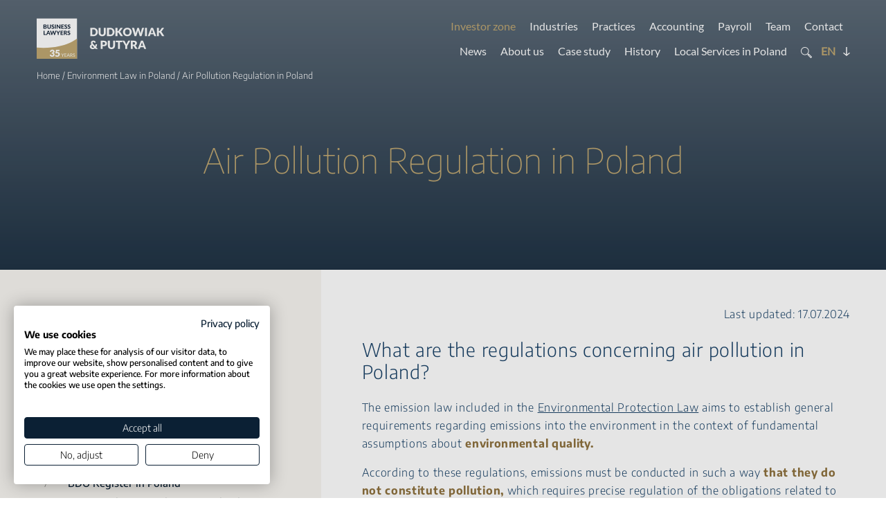

--- FILE ---
content_type: text/html; charset=UTF-8
request_url: https://www.dudkowiak.com/environmental-law-in-poland/air-pollution-regulation-in-poland/
body_size: 36728
content:
<!doctype html>
<html lang="en-US">
<head>

	<meta charset="UTF-8">
	<meta name="viewport" content="width=device-width, initial-scale=1">
	<link rel="profile" href="https://gmpg.org/xfn/11">
	<meta name="format-detection" content="telephone=no">

	<!-- Google fonts -->
	
	<title>Air Pollution Regulation in Poland | Dudkowiak &amp; Putyra</title>
	<style>img:is([sizes="auto" i], [sizes^="auto," i]) { contain-intrinsic-size: 3000px 1500px }</style>
	<!-- Google tag (gtag.js) consent mode dataLayer added by Site Kit -->
<script id="google_gtagjs-js-consent-mode-data-layer">
window.dataLayer = window.dataLayer || [];function gtag(){dataLayer.push(arguments);}
gtag('consent', 'default', {"ad_personalization":"denied","ad_storage":"denied","ad_user_data":"denied","analytics_storage":"denied","functionality_storage":"denied","security_storage":"denied","personalization_storage":"denied","region":["AT","BE","BG","CH","CY","CZ","DE","DK","EE","ES","FI","FR","GB","GR","HR","HU","IE","IS","IT","LI","LT","LU","LV","MT","NL","NO","PL","PT","RO","SE","SI","SK"],"wait_for_update":500});
window._googlesitekitConsentCategoryMap = {"statistics":["analytics_storage"],"marketing":["ad_storage","ad_user_data","ad_personalization"],"functional":["functionality_storage","security_storage"],"preferences":["personalization_storage"]};
window._googlesitekitConsents = {"ad_personalization":"denied","ad_storage":"denied","ad_user_data":"denied","analytics_storage":"denied","functionality_storage":"denied","security_storage":"denied","personalization_storage":"denied","region":["AT","BE","BG","CH","CY","CZ","DE","DK","EE","ES","FI","FR","GB","GR","HR","HU","IE","IS","IT","LI","LT","LU","LV","MT","NL","NO","PL","PT","RO","SE","SI","SK"],"wait_for_update":500};
</script>
<!-- End Google tag (gtag.js) consent mode dataLayer added by Site Kit -->

<!-- The SEO Framework by Sybre Waaijer -->
<meta name="robots" content="max-snippet:-1,max-image-preview:standard,max-video-preview:-1" />
<link rel="canonical" href="https://www.dudkowiak.com/environmental-law-in-poland/air-pollution-regulation-in-poland" />
<link rel="shortlink" href="https://www.dudkowiak.com/?p=9017" />
<meta name="description" content="Last updated: 17.07.2024 The emission law included in the Environmental Protection Law aims to establish general requirements regarding emissions into the&#8230;" />
<meta property="og:type" content="article" />
<meta property="og:locale" content="en_US" />
<meta property="og:site_name" content="Dudkowiak &amp; Putyra" />
<meta property="og:title" content="Air Pollution Regulation in Poland" />
<meta property="og:description" content="Last updated: 17.07.2024 The emission law included in the Environmental Protection Law aims to establish general requirements regarding emissions into the environment in the context of fundamental&#8230;" />
<meta property="og:url" content="https://www.dudkowiak.com/environmental-law-in-poland/air-pollution-regulation-in-poland" />
<meta property="og:image" content="https://www.dudkowiak.com/wp-content/uploads/2024/07/air-pollution-regulation-in-poland-3.png" />
<meta property="og:image" content="https://www.dudkowiak.com/wp-content/uploads/2024/07/air-pollution-regulation-in-poland-5.png" />
<meta property="og:image" content="https://www.dudkowiak.com/wp-content/uploads/2024/07/the-1.png" />
<meta property="og:image" content="https://www.dudkowiak.com/wp-content/uploads/2024/07/air-pollution-regulation-in-poland-7.png" />
<meta property="og:image" content="https://www.dudkowiak.com/wp-content/uploads/2024/07/air-pollution-regulation-in-poland-6.png" />
<meta property="og:image" content="https://www.dudkowiak.com/wp-content/uploads/2024/07/gambling-1-e1721213070296.png" />
<meta property="article:published_time" content="2024-07-19T07:26:56+00:00" />
<meta property="article:modified_time" content="2025-10-20T07:10:42+00:00" />
<meta property="article:author" content="https://www.facebook.com/Dudkowiak-Kope%C4%87-Putyra-Law-Firm-337809110344898" />
<meta property="article:publisher" content="https://www.facebook.com/Dudkowiak-Kope%C4%87-Putyra-Law-Firm-337809110344898" />
<meta name="twitter:card" content="summary_large_image" />
<meta name="twitter:site" content="@dudkowiakkopec" />
<meta name="twitter:creator" content="@dudkowiakkopec" />
<meta name="twitter:title" content="Air Pollution Regulation in Poland" />
<meta name="twitter:description" content="Last updated: 17.07.2024 The emission law included in the Environmental Protection Law aims to establish general requirements regarding emissions into the environment in the context of fundamental&#8230;" />
<meta name="twitter:image" content="https://www.dudkowiak.com/wp-content/uploads/2024/07/air-pollution-regulation-in-poland-3.png" />
<script type="application/ld+json">{"@context":"https://schema.org","@graph":[{"@type":"WebSite","@id":"https://www.dudkowiak.com/#/schema/WebSite","url":"https://www.dudkowiak.com/","name":"Dudkowiak &amp; Putyra","inLanguage":"en-US","potentialAction":{"@type":"SearchAction","target":{"@type":"EntryPoint","urlTemplate":"https://www.dudkowiak.com/search/{search_term_string}/"},"query-input":"required name=search_term_string"},"publisher":{"@type":"Organization","@id":"https://www.dudkowiak.com/#/schema/Organization","name":"Dudkowiak &amp; Putyra","url":"https://www.dudkowiak.com/","logo":{"@type":"ImageObject","url":"https://www.dudkowiak.com/wp-content/uploads/2021/10/cropped-d-fav.png","contentUrl":"https://www.dudkowiak.com/wp-content/uploads/2021/10/cropped-d-fav.png","width":512,"height":512}}},{"@type":"WebPage","@id":"https://www.dudkowiak.com/environmental-law-in-poland/air-pollution-regulation-in-poland","url":"https://www.dudkowiak.com/environmental-law-in-poland/air-pollution-regulation-in-poland","name":"Air Pollution Regulation in Poland | Dudkowiak &amp; Putyra","description":"Last updated: 17.07.2024 The emission law included in the Environmental Protection Law aims to establish general requirements regarding emissions into the&#8230;","inLanguage":"en-US","isPartOf":{"@id":"https://www.dudkowiak.com/#/schema/WebSite"},"breadcrumb":{"@type":"BreadcrumbList","@id":"https://www.dudkowiak.com/#/schema/BreadcrumbList","itemListElement":[{"@type":"ListItem","position":1,"item":"https://www.dudkowiak.com/","name":"Dudkowiak &amp; Putyra"},{"@type":"ListItem","position":2,"item":"https://www.dudkowiak.com/environmental-law-in-poland/","name":"Environment Law in Poland"},{"@type":"ListItem","position":3,"name":"Air Pollution Regulation in Poland"}]},"potentialAction":{"@type":"ReadAction","target":"https://www.dudkowiak.com/environmental-law-in-poland/air-pollution-regulation-in-poland"},"datePublished":"2024-07-19T07:26:56+00:00","dateModified":"2025-10-20T07:10:42+00:00"}]}</script>
<!-- / The SEO Framework by Sybre Waaijer | 11.38ms meta | 3.96ms boot -->

<link rel='dns-prefetch' href='//challenges.cloudflare.com' />
<link rel='dns-prefetch' href='//www.googletagmanager.com' />
<link rel="alternate" type="application/rss+xml" title="Dudkowiak &amp; Putyra &raquo; Feed" href="https://www.dudkowiak.com/feed/" />
<link rel="alternate" type="application/rss+xml" title="Dudkowiak &amp; Putyra &raquo; Comments Feed" href="https://www.dudkowiak.com/comments/feed/" />
<style id='classic-theme-styles-inline-css'>
/*! This file is auto-generated */
.wp-block-button__link{color:#fff;background-color:#32373c;border-radius:9999px;box-shadow:none;text-decoration:none;padding:calc(.667em + 2px) calc(1.333em + 2px);font-size:1.125em}.wp-block-file__button{background:#32373c;color:#fff;text-decoration:none}
</style>
<style id='global-styles-inline-css'>
:root{--wp--preset--aspect-ratio--square: 1;--wp--preset--aspect-ratio--4-3: 4/3;--wp--preset--aspect-ratio--3-4: 3/4;--wp--preset--aspect-ratio--3-2: 3/2;--wp--preset--aspect-ratio--2-3: 2/3;--wp--preset--aspect-ratio--16-9: 16/9;--wp--preset--aspect-ratio--9-16: 9/16;--wp--preset--color--black: #000000;--wp--preset--color--cyan-bluish-gray: #abb8c3;--wp--preset--color--white: #ffffff;--wp--preset--color--pale-pink: #f78da7;--wp--preset--color--vivid-red: #cf2e2e;--wp--preset--color--luminous-vivid-orange: #ff6900;--wp--preset--color--luminous-vivid-amber: #fcb900;--wp--preset--color--light-green-cyan: #7bdcb5;--wp--preset--color--vivid-green-cyan: #00d084;--wp--preset--color--pale-cyan-blue: #8ed1fc;--wp--preset--color--vivid-cyan-blue: #0693e3;--wp--preset--color--vivid-purple: #9b51e0;--wp--preset--gradient--vivid-cyan-blue-to-vivid-purple: linear-gradient(135deg,rgba(6,147,227,1) 0%,rgb(155,81,224) 100%);--wp--preset--gradient--light-green-cyan-to-vivid-green-cyan: linear-gradient(135deg,rgb(122,220,180) 0%,rgb(0,208,130) 100%);--wp--preset--gradient--luminous-vivid-amber-to-luminous-vivid-orange: linear-gradient(135deg,rgba(252,185,0,1) 0%,rgba(255,105,0,1) 100%);--wp--preset--gradient--luminous-vivid-orange-to-vivid-red: linear-gradient(135deg,rgba(255,105,0,1) 0%,rgb(207,46,46) 100%);--wp--preset--gradient--very-light-gray-to-cyan-bluish-gray: linear-gradient(135deg,rgb(238,238,238) 0%,rgb(169,184,195) 100%);--wp--preset--gradient--cool-to-warm-spectrum: linear-gradient(135deg,rgb(74,234,220) 0%,rgb(151,120,209) 20%,rgb(207,42,186) 40%,rgb(238,44,130) 60%,rgb(251,105,98) 80%,rgb(254,248,76) 100%);--wp--preset--gradient--blush-light-purple: linear-gradient(135deg,rgb(255,206,236) 0%,rgb(152,150,240) 100%);--wp--preset--gradient--blush-bordeaux: linear-gradient(135deg,rgb(254,205,165) 0%,rgb(254,45,45) 50%,rgb(107,0,62) 100%);--wp--preset--gradient--luminous-dusk: linear-gradient(135deg,rgb(255,203,112) 0%,rgb(199,81,192) 50%,rgb(65,88,208) 100%);--wp--preset--gradient--pale-ocean: linear-gradient(135deg,rgb(255,245,203) 0%,rgb(182,227,212) 50%,rgb(51,167,181) 100%);--wp--preset--gradient--electric-grass: linear-gradient(135deg,rgb(202,248,128) 0%,rgb(113,206,126) 100%);--wp--preset--gradient--midnight: linear-gradient(135deg,rgb(2,3,129) 0%,rgb(40,116,252) 100%);--wp--preset--font-size--small: 13px;--wp--preset--font-size--medium: 20px;--wp--preset--font-size--large: 36px;--wp--preset--font-size--x-large: 42px;--wp--preset--spacing--20: 0.44rem;--wp--preset--spacing--30: 0.67rem;--wp--preset--spacing--40: 1rem;--wp--preset--spacing--50: 1.5rem;--wp--preset--spacing--60: 2.25rem;--wp--preset--spacing--70: 3.38rem;--wp--preset--spacing--80: 5.06rem;--wp--preset--shadow--natural: 6px 6px 9px rgba(0, 0, 0, 0.2);--wp--preset--shadow--deep: 12px 12px 50px rgba(0, 0, 0, 0.4);--wp--preset--shadow--sharp: 6px 6px 0px rgba(0, 0, 0, 0.2);--wp--preset--shadow--outlined: 6px 6px 0px -3px rgba(255, 255, 255, 1), 6px 6px rgba(0, 0, 0, 1);--wp--preset--shadow--crisp: 6px 6px 0px rgba(0, 0, 0, 1);}:where(.is-layout-flex){gap: 0.5em;}:where(.is-layout-grid){gap: 0.5em;}body .is-layout-flex{display: flex;}.is-layout-flex{flex-wrap: wrap;align-items: center;}.is-layout-flex > :is(*, div){margin: 0;}body .is-layout-grid{display: grid;}.is-layout-grid > :is(*, div){margin: 0;}:where(.wp-block-columns.is-layout-flex){gap: 2em;}:where(.wp-block-columns.is-layout-grid){gap: 2em;}:where(.wp-block-post-template.is-layout-flex){gap: 1.25em;}:where(.wp-block-post-template.is-layout-grid){gap: 1.25em;}.has-black-color{color: var(--wp--preset--color--black) !important;}.has-cyan-bluish-gray-color{color: var(--wp--preset--color--cyan-bluish-gray) !important;}.has-white-color{color: var(--wp--preset--color--white) !important;}.has-pale-pink-color{color: var(--wp--preset--color--pale-pink) !important;}.has-vivid-red-color{color: var(--wp--preset--color--vivid-red) !important;}.has-luminous-vivid-orange-color{color: var(--wp--preset--color--luminous-vivid-orange) !important;}.has-luminous-vivid-amber-color{color: var(--wp--preset--color--luminous-vivid-amber) !important;}.has-light-green-cyan-color{color: var(--wp--preset--color--light-green-cyan) !important;}.has-vivid-green-cyan-color{color: var(--wp--preset--color--vivid-green-cyan) !important;}.has-pale-cyan-blue-color{color: var(--wp--preset--color--pale-cyan-blue) !important;}.has-vivid-cyan-blue-color{color: var(--wp--preset--color--vivid-cyan-blue) !important;}.has-vivid-purple-color{color: var(--wp--preset--color--vivid-purple) !important;}.has-black-background-color{background-color: var(--wp--preset--color--black) !important;}.has-cyan-bluish-gray-background-color{background-color: var(--wp--preset--color--cyan-bluish-gray) !important;}.has-white-background-color{background-color: var(--wp--preset--color--white) !important;}.has-pale-pink-background-color{background-color: var(--wp--preset--color--pale-pink) !important;}.has-vivid-red-background-color{background-color: var(--wp--preset--color--vivid-red) !important;}.has-luminous-vivid-orange-background-color{background-color: var(--wp--preset--color--luminous-vivid-orange) !important;}.has-luminous-vivid-amber-background-color{background-color: var(--wp--preset--color--luminous-vivid-amber) !important;}.has-light-green-cyan-background-color{background-color: var(--wp--preset--color--light-green-cyan) !important;}.has-vivid-green-cyan-background-color{background-color: var(--wp--preset--color--vivid-green-cyan) !important;}.has-pale-cyan-blue-background-color{background-color: var(--wp--preset--color--pale-cyan-blue) !important;}.has-vivid-cyan-blue-background-color{background-color: var(--wp--preset--color--vivid-cyan-blue) !important;}.has-vivid-purple-background-color{background-color: var(--wp--preset--color--vivid-purple) !important;}.has-black-border-color{border-color: var(--wp--preset--color--black) !important;}.has-cyan-bluish-gray-border-color{border-color: var(--wp--preset--color--cyan-bluish-gray) !important;}.has-white-border-color{border-color: var(--wp--preset--color--white) !important;}.has-pale-pink-border-color{border-color: var(--wp--preset--color--pale-pink) !important;}.has-vivid-red-border-color{border-color: var(--wp--preset--color--vivid-red) !important;}.has-luminous-vivid-orange-border-color{border-color: var(--wp--preset--color--luminous-vivid-orange) !important;}.has-luminous-vivid-amber-border-color{border-color: var(--wp--preset--color--luminous-vivid-amber) !important;}.has-light-green-cyan-border-color{border-color: var(--wp--preset--color--light-green-cyan) !important;}.has-vivid-green-cyan-border-color{border-color: var(--wp--preset--color--vivid-green-cyan) !important;}.has-pale-cyan-blue-border-color{border-color: var(--wp--preset--color--pale-cyan-blue) !important;}.has-vivid-cyan-blue-border-color{border-color: var(--wp--preset--color--vivid-cyan-blue) !important;}.has-vivid-purple-border-color{border-color: var(--wp--preset--color--vivid-purple) !important;}.has-vivid-cyan-blue-to-vivid-purple-gradient-background{background: var(--wp--preset--gradient--vivid-cyan-blue-to-vivid-purple) !important;}.has-light-green-cyan-to-vivid-green-cyan-gradient-background{background: var(--wp--preset--gradient--light-green-cyan-to-vivid-green-cyan) !important;}.has-luminous-vivid-amber-to-luminous-vivid-orange-gradient-background{background: var(--wp--preset--gradient--luminous-vivid-amber-to-luminous-vivid-orange) !important;}.has-luminous-vivid-orange-to-vivid-red-gradient-background{background: var(--wp--preset--gradient--luminous-vivid-orange-to-vivid-red) !important;}.has-very-light-gray-to-cyan-bluish-gray-gradient-background{background: var(--wp--preset--gradient--very-light-gray-to-cyan-bluish-gray) !important;}.has-cool-to-warm-spectrum-gradient-background{background: var(--wp--preset--gradient--cool-to-warm-spectrum) !important;}.has-blush-light-purple-gradient-background{background: var(--wp--preset--gradient--blush-light-purple) !important;}.has-blush-bordeaux-gradient-background{background: var(--wp--preset--gradient--blush-bordeaux) !important;}.has-luminous-dusk-gradient-background{background: var(--wp--preset--gradient--luminous-dusk) !important;}.has-pale-ocean-gradient-background{background: var(--wp--preset--gradient--pale-ocean) !important;}.has-electric-grass-gradient-background{background: var(--wp--preset--gradient--electric-grass) !important;}.has-midnight-gradient-background{background: var(--wp--preset--gradient--midnight) !important;}.has-small-font-size{font-size: var(--wp--preset--font-size--small) !important;}.has-medium-font-size{font-size: var(--wp--preset--font-size--medium) !important;}.has-large-font-size{font-size: var(--wp--preset--font-size--large) !important;}.has-x-large-font-size{font-size: var(--wp--preset--font-size--x-large) !important;}
:where(.wp-block-post-template.is-layout-flex){gap: 1.25em;}:where(.wp-block-post-template.is-layout-grid){gap: 1.25em;}
:where(.wp-block-columns.is-layout-flex){gap: 2em;}:where(.wp-block-columns.is-layout-grid){gap: 2em;}
:root :where(.wp-block-pullquote){font-size: 1.5em;line-height: 1.6;}
</style>
<link rel='stylesheet' id='contact-form-7-css' href='https://www.dudkowiak.com/wp-content/plugins/contact-form-7/includes/css/styles.css?ver=6.1.3' media='all' />
<link rel='stylesheet' id='ts-style-css' href='https://www.dudkowiak.com/wp-content/themes/ts/style.css?ver=1.0.0' media='all' />
<link rel='stylesheet' id='wg-css-css' href='https://www.dudkowiak.com/wp-content/themes/ts/wg.css?ver=1.30' media='all' />
<link rel='stylesheet' id='responsive-767-css' href='https://www.dudkowiak.com/wp-content/themes/ts/responsive-767.css' media='all' />
<link rel='stylesheet' id='responsive-1024-css' href='https://www.dudkowiak.com/wp-content/themes/ts/responsive-1024.css' media='all' />
<link rel='stylesheet' id='responsive-1279-css' href='https://www.dudkowiak.com/wp-content/themes/ts/responsive-1279.css' media='all' />
<script src="https://www.dudkowiak.com/wp-includes/js/jquery/jquery.min.js?ver=3.7.1" id="jquery-core-js"></script>
<script src="https://www.dudkowiak.com/wp-includes/js/jquery/jquery-migrate.min.js?ver=3.4.1" id="jquery-migrate-js"></script>

<!-- Google tag (gtag.js) snippet added by Site Kit -->
<!-- Google Analytics snippet added by Site Kit -->
<!-- Google Ads snippet added by Site Kit -->
<script src="https://www.googletagmanager.com/gtag/js?id=GT-NBXFXRM" id="google_gtagjs-js" async></script>
<script id="google_gtagjs-js-after">
window.dataLayer = window.dataLayer || [];function gtag(){dataLayer.push(arguments);}
gtag("set","linker",{"domains":["www.dudkowiak.com"]});
gtag("js", new Date());
gtag("set", "developer_id.dZTNiMT", true);
gtag("config", "GT-NBXFXRM");
gtag("config", "AW-16514852493");
</script>
<link rel="https://api.w.org/" href="https://www.dudkowiak.com/wp-json/" /><link rel="alternate" title="JSON" type="application/json" href="https://www.dudkowiak.com/wp-json/wp/v2/investor-zone/9017" /><link rel="EditURI" type="application/rsd+xml" title="RSD" href="https://www.dudkowiak.com/xmlrpc.php?rsd" />
<link rel="alternate" title="oEmbed (JSON)" type="application/json+oembed" href="https://www.dudkowiak.com/wp-json/oembed/1.0/embed?url=https%3A%2F%2Fwww.dudkowiak.com%2Fenvironmental-law-in-poland%2Fair-pollution-regulation-in-poland" />
<link rel="alternate" title="oEmbed (XML)" type="text/xml+oembed" href="https://www.dudkowiak.com/wp-json/oembed/1.0/embed?url=https%3A%2F%2Fwww.dudkowiak.com%2Fenvironmental-law-in-poland%2Fair-pollution-regulation-in-poland&#038;format=xml" />
<meta name="generator" content="Site Kit by Google 1.166.0" />		<style type="text/css">
					.site-title, .site-description{position: absolute; clip: rect(1px, 1px, 1px, 1px);}
					</style>
		<meta name="redi-version" content="1.2.7" />
<!-- Google Tag Manager snippet added by Site Kit -->
<script>
			( function( w, d, s, l, i ) {
				w[l] = w[l] || [];
				w[l].push( {'gtm.start': new Date().getTime(), event: 'gtm.js'} );
				var f = d.getElementsByTagName( s )[0],
					j = d.createElement( s ), dl = l != 'dataLayer' ? '&l=' + l : '';
				j.async = true;
				j.src = 'https://www.googletagmanager.com/gtm.js?id=' + i + dl;
				f.parentNode.insertBefore( j, f );
			} )( window, document, 'script', 'dataLayer', 'GTM-WRTRBG62' );
			
</script>

<!-- End Google Tag Manager snippet added by Site Kit -->
<link rel="icon" href="https://www.dudkowiak.com/wp-content/uploads/2021/10/cropped-d-fav-32x32.png" sizes="32x32" />
<link rel="icon" href="https://www.dudkowiak.com/wp-content/uploads/2021/10/cropped-d-fav-192x192.png" sizes="192x192" />
<link rel="apple-touch-icon" href="https://www.dudkowiak.com/wp-content/uploads/2021/10/cropped-d-fav-180x180.png" />
<meta name="msapplication-TileImage" content="https://www.dudkowiak.com/wp-content/uploads/2021/10/cropped-d-fav-270x270.png" />
		<style id="wp-custom-css">
			.practices-top-list a:nth-child(19) {grid-area: initial !important}

table.table-borderfix3 tr td:nth-of-type(3) {
    border-right: 1px solid #e0d3b4 !important
}

@media (min-width: 1025px) {
	.iz-expert-wrap .tl-wrap .single-tm .tm-list, .single-case-study .cs-team-listing .tm-list {
	width: 400px !important;
}
	body.single-investor-zone .iz-expert-wrap .tl-wrap .single-tm .tm-list {
		width: auto !important;
	}
}


.col-fulldesc-practice li a,
.graybox li a {
    text-decoration: underline !important;
    color: #8e723e !important;
    font-weight: 700 !important;
}

.practice-content-wrapper .col-fulldesc-practice h2 strong, .practice-content-wrapper .col-fulldesc-practice h3 strong {
	font-weight: 700 !important;
}

.graybox * {
    font-weight: inherit;
}

.graybox strong {
	font-weight: 700 !important;
}

@media (min-width: 768px) and (max-width: 1024px) {
	.tl-wrap .single-tm .stm-meta {
		right: 0 !important;
	}
	    .industry-tm-experts .single-tm .stm-meta {
        min-height: 175px;
    }
	.single-post .sm-share {
    position: relative;
    bottom: initial;
    left: 0;
    max-width: 100%;
    padding: 0 50px;
    display: inline-flex;
    align-items: center;
    margin-bottom: 50px;
}

#bp-s01 {
    display: flex;
    flex-direction: column-reverse;
}

.sm-col {
    display: inline-flex;
    flex-direction: row;
    width: fit-content;
}

.sm-col a {
    margin-top: 0;
}
}

.site-header {
	z-index: 4;
}

@media (min-width: 768px) {
	.tax-group .mtl-inner-wrapper {
    margin-top: -50px;
}
}

.single-investor-zone .col-main-content table tr td:nth-of-type(5) {
    border-bottom: 1px solid #e0d3b4;
}

.custom-logo-link img {
	width: 100%; height: auto;
}

.custom-logo-link {
	max-width: 185px;
}

/* 16.12.2024 */

.single-investor-zone .post-navigation #toc,
.single-investor-zone #toctop {
    counter-reset: number-list-item 0; 
}

.single-investor-zone .post-navigation #toc>ul>li:before, 
.single-investor-zone #toctop>ul>li:before {
    counter-increment: number-list-item;
    content: counter(number-list-item) ". ";
}

.single-investor-zone .post-navigation #toc ul li:before {
    position: absolute;
    left: -35px;
    top: 5px;
    opacity: .65;
}

.wp-block-calc-pit2 .button:hover {
	transform: none !important;
	margin: 0 0 25px !important;
}

/* 24.10.2024 */

.s-title {
	font-weight: 400 !important;
}

.clicker4.button {
    display: block;
    margin: 25px auto;
    border: 0;
    background: #e0d3b4;
    padding: 15px 35px;
    cursor: pointer;
}

.page-template-template_acc_pay .text-wrapper, 
.page-template-template_acc_pay .text-wrapper p, 
.page-template-template_acc_pay .text-wrapper li {
    font-size: 16px;
    line-height: 26px;
    color: #1C4469;
    font-weight: 300;
    letter-spacing: .7px;
}

.page-template-template_acc_pay .text-wrapper p strong,
.page-template-template_acc_pay .text-wrapper p strong a {
    color: #8e723e !important
}

.page-template-template_acc_pay .two-col-list {
    padding-left: 20px;
}

.page-template-template_acc_pay .text-wrapper h2, 
.page-template-template_acc_pay .text-wrapper h2 a {
    font-size: 27px;
    line-height: 32px;
    font-weight: 300;
    color: #1C4469;
}

.page-template-template_acc_pay .text-wrapper h3, 
.page-template-template_acc_pay .text-wrapper h3 a {
    font-size: 27px;
    line-height: 32px;
    font-weight: 400;
    color: #1C4469;
}


/* 17.09.2024 */

.brown-bordered-btn.blue-override{border-color:#0B2034}
.brown-bordered-btn.blue-override span{color:#0B2034}
.brown-bordered-btn.blue-override:after{filter:brightness(0.4)}
.brown-bordered-btn.blue-override:hover span{color:#fff}
.brown-bordered-btn.blue-override:hover{border-color:#bfa771}

/***/

.nl-page-override p {
    font-size: 20px !important;
    line-height: 28px !important;
    color: #fff !important;
    font-weight: 500 !important;
    display: block !important;
    margin: 45px 0 !important;
}

.nl-page-override .comment-form-fm-sign {
	margin-top: 0 !important;
}

.nl-page-override p {
	margin: 0 !important;
}

.nl-page-override .wpcf7-not-valid-tip {
	right: 35px !important
}

.grecaptcha-badge {
	display: block !important;
	visibility: hidden;
}

@media (min-width: 1681px) {
	.single-investor-zone .col-side-nav .stm-meta {
		top: initial;
		bottom: -174px;
		right: 0;
		left: 0;
	}
	.single-investor-zone .single-tm:before {
		width: 100%;
	}
}

.three-col-list {
    display: grid!important;
    grid-template-columns: repeat(3,1fr);
    grid-template-rows: 1fr;
    grid-column-gap: 25px;
    grid-row-gap: 5px;
}

.contact-box .location-bottom {
	text-align: center;
    align-items: center;
}

.acc-p {
    min-height: 70px;
    display: inline-flex;
    align-items: center;
    justify-content: center;
    border: 1px solid #0B2034;
    position: relative;
	  width: 100%;
    position: relative;
    z-index: 4;
}

.acc-p span {
    font-size: 18px;
    font-weight: 400 !important;
    color: #0B2034;
    position: relative;
    z-index: 3;
}

@media (max-width: 767px) {
	.three-col-list {
		grid-template-columns: repeat(1,1fr);
	}
}

@media (min-width: 1921px) {
	.mtl-inner-wrapper {
    grid-template-columns: repeat(2,1fr);
}
}


.row-cf-wrapper p {
	margin: 0;
}

.location-bottom a {
	display: inline-flex;
	width: fit-content;
}

.langs-bottom li a:after {
	pointer-events: none;
}

@media (max-width: 767px) {
	.location-bottom a {
    margin: 0 0 8px;
	}
	.langs-bottom li a:after {
		display:none;
	}
	.langs-bottom li a {
		margin-right: 10px;
	}
}

.acceptance-wrap p {
    margin: 0;
}

.acceptance-wrap {
    margin-top: 15px;
}

.newsletter-box p {
    margin: 0;
}

.newsletter-box>p {
    margin: 45px 0;
}

.single-investor-zone .post-navigation #toc>ul>ul>ul>li a {
	font-weight: 100;
}

/*** 12.09.2022 ***/

@media (max-width: 767px) {
	.postid-14 .col-main-content table tr {
	display: flex; 
	flex-direction: column;
}
}

/*** 13.09.2022 ***/

/* Cookie popup */

.fhr-cookie-container {
    border: 1px solid #BFA771;
    background: #0B2034;
    padding: 10px 15px;
    color: #82919F;
    font-size: 13px;
    line-height: 20px;
    position: fixed;
    left: 15px;
    bottom: 15px;
    max-width: 260px;
    z-index: 44;
    font-weight: 300;
}
@media (max-width: 767px) {
    .fhr-cookie-container {
        max-width: 100%;
        width: 100%;
        left: 0;
        bottom: 0;
        border-left: 0;
        border-bottom: 0;
        border-right: 0;
    }
}
.fhr-cookie-container .fhr-cookie-simple-link {
    color: #fff !important;
    text-decoration: underline;
}
#fhr-cookie-bar .fhr-cookie-container .fhr-cookie-close-link {
    position: absolute;
    text-decoration: none;
    color: #fff;
    top: 10px;
    right: 15px;
    font-size: 24px;
    line-height: 20px;
}

/*** 22.06.2022 ***/

table.vertical-orient tbody tr:first-of-type td {
    background-color: #E0D3B4 !important;
}

table.vertical-orient tbody tr:first-of-type td,
table.vertical-orient tbody tr:first-of-type td * {
    font-weight: 700 !important;
}

table.vertical-orient tr td:first-of-type {
    background: inherit !important;
    border-right: 1px solid #e0d3b4 !important;
    border-bottom: 1px solid #e0d3b4 !important;
}

@media (max-width: 767px) {
	.single-investor-zone .col-main-content, 
.single-investor-zone .col-main-content p, 
.single-investor-zone .col-main-content li {
    font-size: 16px;
    line-height: 24px;
}

.single-investor-zone .col-main-content h2 {
    font-size: 24px !important;
    line-height: 28px !important;
}

.single-investor-zone .col-main-content h3 {
    font-size: 21px !important;
    line-height: 25px !important;
}

.single-investor-zone .col-main-content h4 {
    font-size: 18px !important;
    line-height: 23px !important;
}
	
}

.single-investor-zone .col-main-content h3, 
.single-investor-zone .col-main-content h3 a {
    font-size: 22px;
    line-height: 26px;
    font-weight: 400;
    color: #1C4469;
}

.single-investor-zone .col-main-content h4, 
.single-investor-zone .col-main-content h4 a {
    font-size: 19px;
    line-height: 22px;
    font-weight: 400;
    color: #1C4469;
}

/** 17.01.2023 **/

@media (max-width: 767px) {
	
		.single-post .single-tm:before, .single-post .single-blogpost .arrow-wrap {
		display: none;
	}

	.single-post .tl-wrap .single-tm .tl-flag {
			bottom: initial;
		position: relative;
	}

	.single-post .tl-wrap .single-tm,
	.single-post .tl-wrap {
		min-height: auto;
	}

	.single-post .single-tm .stm-redirect-arrow {
		bottom: 20px;
	}

	.single-post .single-blogpost {
		min-height: 150px;
	}
	
	.single-post .newsletter-box {
		background-image: none !important;
		background-color: #0B2034
	}
	
}

/** style formularz bankowy **/

.wpcf7 input[type="text"],
.wpcf7 input[type="email"],
.wpcf7 textarea
{
    background-color: #EDEDED;
    color: #000000;
}

.wpcf7 *
{
	color: black;
}


/*** 19.02.2024 ***/

label[for="fm-sign"] {
	color: #fff;
}

.cs-content table td {
    padding: 8px;
}

.cs-content table,
.cs-content table * {
    border-color: #ddd;
}

.cs-content table td strong {
    font-weight: 500;
}

.page-template-template-contact .wpcf7-acceptance,
.page-template-template-contact .wpcf7-acceptance a,
.page-template-template-contactspecialist .wpcf7-acceptance a,
.page-template-template-contactspecialist .wpcf7-acceptance {
	color: #fff;
}

.page-template-template-contactspecialist .wpcf7-list-item-label,
.page-template-template-contact .wpcf7-list-item-label {
	color: #fff !important;
}

.fp-img-slider {
	position: absolute !important
}

.faq-bordered ol,
.faq-bordered ul {
	margin-bottom: 20px;
}

.wpcf7-not-valid-tip {
    position: absolute;
    right: 5px;
    top: 5px;
    font-size: 9px;
    color: #dc3232 !important;
    font-weight: 600;
    text-transform: uppercase;
    letter-spacing: 0.5px;
}

.wpcf7-form-control-wrap {
    position: relative;
    display: inline-flex;
}		</style>
		
	
	<!-- Global site tag (gtag.js) - Google Analytics -->
	
</head>

<body class="wp-singular investor-zone-template-default single single-investor-zone postid-9017 wp-custom-logo wp-theme-ts no-sidebar">
		<!-- Google Tag Manager (noscript) snippet added by Site Kit -->
		<noscript>
			<iframe src="https://www.googletagmanager.com/ns.html?id=GTM-WRTRBG62" height="0" width="0" style="display:none;visibility:hidden"></iframe>
		</noscript>
		<!-- End Google Tag Manager (noscript) snippet added by Site Kit -->
		
<div id="page" class="site">

	<header id="masthead" class="site-header">

		<div class="container">

			<div class="row row-equal stack-between row-header">

				<a href="https://www.dudkowiak.com/" class="custom-logo-link" rel="home"><img width="100" height="100" src="https://www.dudkowiak.com/wp-content/uploads/2025/11/logo-light2.svg" class="custom-logo" alt="Dudkowiak &amp; Putyra" decoding="async" /></a>
				<div class="burger-menu hide-desktop hide-tablet"><div class="burger"></div></div>

				<nav id="site-navigation" class="main-navigation hide-mobile">
					
					<div class="menu-menu-glowne-eng-container"><ul id="primary-menu" class="main-menu-top"><li id="menu-item-1113" class="top-investor-trigger menu-item menu-item-type-custom menu-item-object-custom menu-item-1113"><a rel="nofollow" href="#!">Investor zone</a></li>
<li id="menu-item-570" class="top-industry-trigger menu-item menu-item-type-post_type menu-item-object-page menu-item-570"><a href="https://www.dudkowiak.com/sectors/">Industries</a></li>
<li id="menu-item-574" class="top-practice-trigger menu-item menu-item-type-post_type menu-item-object-page menu-item-574"><a href="https://www.dudkowiak.com/our-experience/">Practices</a></li>
<li id="menu-item-627" class="menu-item menu-item-type-post_type menu-item-object-page menu-item-627"><a href="https://www.dudkowiak.com/accounting-payroll/">Accounting</a></li>
<li id="menu-item-7184" class="menu-item menu-item-type-post_type menu-item-object-page menu-item-7184"><a href="https://www.dudkowiak.com/payroll-in-poland/">Payroll</a></li>
<li id="menu-item-494" class="menu-item menu-item-type-post_type menu-item-object-page menu-item-494"><a href="https://www.dudkowiak.com/our-team/">Team</a></li>
<li id="menu-item-248" class="menu-item menu-item-type-post_type menu-item-object-page menu-item-248"><a href="https://www.dudkowiak.com/contact-us/">Contact</a></li>
</ul></div>
					<div class="subnav-top">

						<div class="menu-menu-pomocnicze-eng-container"><ul id="sub-menu" class="sub-menu-top"><li id="menu-item-507" class="menu-item menu-item-type-post_type menu-item-object-page current_page_parent menu-item-507"><a href="https://www.dudkowiak.com/blog/">News</a></li>
<li id="menu-item-332" class="menu-item menu-item-type-post_type menu-item-object-page menu-item-332"><a href="https://www.dudkowiak.com/about-us/">About us</a></li>
<li id="menu-item-491" class="menu-item menu-item-type-post_type menu-item-object-page menu-item-491"><a href="https://www.dudkowiak.com/case-studies/">Case study</a></li>
<li id="menu-item-252" class="menu-item menu-item-type-post_type menu-item-object-page menu-item-252"><a href="https://www.dudkowiak.com/history/">History</a></li>
<li id="menu-item-450" class="menu-item menu-item-type-post_type menu-item-object-page menu-item-450"><a href="https://www.dudkowiak.com/local-services/">Local Services in Poland</a></li>
</ul></div>
						<div class="lang-switcher-wrap">

							<div class="top-search-wrapper 1234">
								<img src="https://www.dudkowiak.com/wp-content/themes/ts/assets/svg/search-icon2.svg" alt="search" class="search-icon-top" width="24" height="24">
								<form action="/" method="get" class="searchform-head hidden" id="search-form">
									<input type="text" name="s" id="search" placeholder="Search for keyword" value="" />
								</form>
							</div>

							<select name="lang_choice_1" id="lang_choice_1" class="pll-switcher-select" onchange="this.options[this.selectedIndex].value && (window.location = this.options[this.selectedIndex].value);">
								<option value="https://www.dudkowiak.com" lang="en-GB" selected="selected">en</option>
								<option value="http://dudkowiak.pl" lang="pl-PL">pl</option>
								<option value="https://dudkowiakputyra.de" lang="de-DE">de</option>
								<option value="http://dudkowiak.nl" lang="nl-NL">nl</option>
								<option value="http://dudkowiak.ru" lang="ru-RU">ru</option>
							</select>

						</div>

					</div>

				</nav>

			</div>

			<!-- Breadcrumbs -->
						<div class="breadcrumbs" typeof="BreadcrumbList" vocab="https://schema.org/">
			<!-- Breadcrumb NavXT 7.4.1 -->
<span property="itemListElement" typeof="ListItem"><a property="item" typeof="WebPage" title="Przejdź do Dudkowiak &amp; Putyra." href="https://www.dudkowiak.com" class="home" ><span property="name">Home</span></a><meta property="position" content="1"></span> &#047; <span property="itemListElement" typeof="ListItem"><a property="item" typeof="WebPage" title="Go to Environment Law in Poland." href="https://www.dudkowiak.com/environmental-law-in-poland/" class="post post-investor-zone" ><span property="name">Environment Law in Poland</span></a><meta property="position" content="2"></span> &#047; <span property="itemListElement" typeof="ListItem"><span property="name" class="post post-investor-zone current-item">Air Pollution Regulation in Poland</span><meta property="url" content="https://www.dudkowiak.com/environmental-law-in-poland/air-pollution-regulation-in-poland"><meta property="position" content="3"></span>			</div>
						
		</div>

		<!-- Investor zone slide menu -->

		<div id="iz-slide" class="slide-menu hide-mobile">

	<div class="container">

		<strong class="bold-title">Investor zone:</strong>

		<div class="iz-top-list">

			
			    
			    	<div class="accordion">

			    		<div class="accordion__intro">
			    			<a href="https://www.dudkowiak.com/invest-in-poland/" aria-label="Redirect to investor zone subpage: Invest in Poland">
			    				Invest in Poland			    			</a>
			    		</div>

			    		<a href="#!" rel="nofollow" class="close-accordion"><img src="https://www.dudkowiak.com/wp-content/themes/ts/assets/svg/toggle-arrow.svg" width="10" height="5"></a>

			    		<div class="accordion__content">
			    			
			    			
			    				<a href="https://www.dudkowiak.com/invest-in-poland/tax-incentives-in-poland/" aria-label="Redirect to investor zone subpage: Tax Incentives in Poland"><span>Tax Incentives in Poland</span></a>

			    			
			    				<a href="https://www.dudkowiak.com/invest-in-poland/doing-business-in-poland-guide" aria-label="Redirect to investor zone subpage: Doing Business in Poland &#8211; Guide"><span>Doing Business in Poland &#8211; Guide</span></a>

			    			
			    				<a href="https://www.dudkowiak.com/invest-in-poland/legal-forms-of-business-in-poland/" aria-label="Redirect to investor zone subpage: Legal Forms of Business in Poland"><span>Legal Forms of Business in Poland</span></a>

			    			
			    				<a href="https://www.dudkowiak.com/invest-in-poland/data-centers-investments-in-poland" aria-label="Redirect to investor zone subpage: Data Centers Investments in Poland"><span>Data Centers Investments in Poland</span></a>

			    			
			    				<a href="https://www.dudkowiak.com/invest-in-poland/it-outsourcing-software-development-poland" aria-label="Redirect to investor zone subpage: Guide to IT outsourcing"><span>Guide to IT outsourcing</span></a>

			    			
			    				<a href="https://www.dudkowiak.com/invest-in-poland/foreign-investment-control-in-poland-fdi/" aria-label="Redirect to investor zone subpage: Foreign Investment Control in Poland"><span>Foreign Investment Control in Poland</span></a>

			    			
			    		</div>
			    	</div>

			    
			    
			    
			    	<div class="accordion">

			    		<div class="accordion__intro">
			    			<a href="https://www.dudkowiak.com/company-incorporation-in-poland" aria-label="Redirect to investor zone subpage: Company incorporation in Poland">
			    				Company incorporation in Poland			    			</a>
			    		</div>

			    		<a href="#!" rel="nofollow" class="close-accordion"><img src="https://www.dudkowiak.com/wp-content/themes/ts/assets/svg/toggle-arrow.svg" width="10" height="5"></a>

			    		<div class="accordion__content">
			    			
			    			
			    				<a href="https://www.dudkowiak.com/company-incorporation-in-poland/polish-limited-liability-company.html" aria-label="Redirect to investor zone subpage: LLC in Poland"><span>LLC in Poland</span></a>

			    			
			    				<a href="https://www.dudkowiak.com/company-incorporation-in-poland/polish-joint-stock-company.html" aria-label="Redirect to investor zone subpage: Joint-Stock Company"><span>Joint-Stock Company</span></a>

			    			
			    				<a href="https://www.dudkowiak.com/company-incorporation-in-poland/polish-registered-partnership.html" aria-label="Redirect to investor zone subpage: Registered Partnership"><span>Registered Partnership</span></a>

			    			
			    				<a href="https://www.dudkowiak.com/company-incorporation-in-poland/limited-partnership-incorporation/" aria-label="Redirect to investor zone subpage: Limited Partnership"><span>Limited Partnership</span></a>

			    			
			    				<a href="https://www.dudkowiak.com/company-incorporation-in-poland/polish-business-partnership.html" aria-label="Redirect to investor zone subpage: Business Partnership"><span>Business Partnership</span></a>

			    			
			    				<a href="https://www.dudkowiak.com/company-incorporation-in-poland/representation-office-in-poland.html" aria-label="Redirect to investor zone subpage: Representation office in Poland"><span>Representation office in Poland</span></a>

			    			
			    				<a href="https://www.dudkowiak.com/company-incorporation-in-poland/branch-in-poland" aria-label="Redirect to investor zone subpage: Branch in Poland"><span>Branch in Poland</span></a>

			    			
			    				<a href="https://www.dudkowiak.com/company-incorporation-in-poland/subsidiary-in-poland/" aria-label="Redirect to investor zone subpage: Subsidiary / SPV in Poland"><span>Subsidiary / SPV in Poland</span></a>

			    			
			    				<a href="https://www.dudkowiak.com/company-incorporation-in-poland/shelf-company/" aria-label="Redirect to investor zone subpage: Shelf Company"><span>Shelf Company</span></a>

			    			
			    				<a href="https://www.dudkowiak.com/company-incorporation-in-poland/opening-bank-account/" aria-label="Redirect to investor zone subpage: Opening Bank Account"><span>Opening Bank Account</span></a>

			    			
			    		</div>
			    	</div>

			    
			    
			    
			    	<div class="accordion">

			    		<div class="accordion__intro">
			    			<a href="https://www.dudkowiak.com/employment-law-in-poland" aria-label="Redirect to investor zone subpage: Employment Law in Poland">
			    				Employment Law in Poland			    			</a>
			    		</div>

			    		<a href="#!" rel="nofollow" class="close-accordion"><img src="https://www.dudkowiak.com/wp-content/themes/ts/assets/svg/toggle-arrow.svg" width="10" height="5"></a>

			    		<div class="accordion__content">
			    			
			    			
			    				<a href="https://www.dudkowiak.com/employment-law-in-poland/employment-in-it-industry-in-poland/" aria-label="Redirect to investor zone subpage: Employment in IT Industry in Poland"><span>Employment in IT Industry in Poland</span></a>

			    			
			    				<a href="https://www.dudkowiak.com/employment-law-in-poland/employment-contract-in-poland/" aria-label="Redirect to investor zone subpage: Employment Contract in Poland"><span>Employment Contract in Poland</span></a>

			    			
			    				<a href="https://www.dudkowiak.com/employment-law-in-poland/polish-employment-contact-template.html" aria-label="Redirect to investor zone subpage: Employment Contract Template"><span>Employment Contract Template</span></a>

			    			
			    				<a href="https://www.dudkowiak.com/employment-law-in-poland/how-to-hire-an-employee-in-poland" aria-label="Redirect to investor zone subpage: Hiring employees in Poland"><span>Hiring employees in Poland</span></a>

			    			
			    				<a href="https://www.dudkowiak.com/employment-in-poland/cost-of-hiring-employee-in-poland" aria-label="Redirect to investor zone subpage: Cost of Hiring Employee in Poland"><span>Cost of Hiring Employee in Poland</span></a>

			    			
			    				<a href="https://www.dudkowiak.com/employment-law-in-poland/payroll-tax-in-poland/" aria-label="Redirect to investor zone subpage: Payroll Tax in Poland"><span>Payroll Tax in Poland</span></a>

			    			
			    				<a href="https://www.dudkowiak.com/employment-law-in-poland/poland-tax-calculator" aria-label="Redirect to investor zone subpage: Poland Tax Calculator"><span>Poland Tax Calculator</span></a>

			    			
			    				<a href="https://www.dudkowiak.com/employment-law-in-poland/working-time-in-poland.html" aria-label="Redirect to investor zone subpage: Working time"><span>Working time</span></a>

			    			
			    				<a href="https://www.dudkowiak.com/employment-law-in-poland/employee-benefits" aria-label="Redirect to investor zone subpage: Employee Benefits"><span>Employee Benefits</span></a>

			    			
			    				<a href="https://www.dudkowiak.com/employment-in-poland/ppk-in-poland-employee-capital-plans" aria-label="Redirect to investor zone subpage: PPK in Poland &#8211; Employee Capital Plans"><span>PPK in Poland &#8211; Employee Capital Plans</span></a>

			    			
			    				<a href="https://www.dudkowiak.com/employment-law-in-poland/remote-work-regulation-in-poland/" aria-label="Redirect to investor zone subpage: Remote work regulation in Poland"><span>Remote work regulation in Poland</span></a>

			    			
			    				<a href="https://www.dudkowiak.com/employment-in-poland/business-trip-in-poland" aria-label="Redirect to investor zone subpage: Business Trip in Poland"><span>Business Trip in Poland</span></a>

			    			
			    				<a href="https://www.dudkowiak.com/employment-law-in-poland/employment-discrimination-in-poland" aria-label="Redirect to investor zone subpage: Employment Discrimination in Poland"><span>Employment Discrimination in Poland</span></a>

			    			
			    				<a href="https://www.dudkowiak.com/employment-law-in-poland/employment-contract-termination-poland" aria-label="Redirect to investor zone subpage: Employment Termination"><span>Employment Termination</span></a>

			    			
			    				<a href="https://www.dudkowiak.com/employment-law-in-poland/whistleblowing" aria-label="Redirect to investor zone subpage: Whistleblowing"><span>Whistleblowing</span></a>

			    			
			    				<a href="https://www.dudkowiak.com/employment-law-in-poland/trade-unions-in-poland.html" aria-label="Redirect to investor zone subpage: Trade Unions"><span>Trade Unions</span></a>

			    			
			    		</div>
			    	</div>

			    
			    
			    
			    	<div class="accordion">

			    		<div class="accordion__intro">
			    			<a href="https://www.dudkowiak.com/tax-law-in-poland/" aria-label="Redirect to investor zone subpage: Taxes in Poland">
			    				Taxes in Poland			    			</a>
			    		</div>

			    		<a href="#!" rel="nofollow" class="close-accordion"><img src="https://www.dudkowiak.com/wp-content/themes/ts/assets/svg/toggle-arrow.svg" width="10" height="5"></a>

			    		<div class="accordion__content">
			    			
			    			
			    				<a href="https://www.dudkowiak.com/tax-law-in-poland/excise-tax-in-poland/" aria-label="Redirect to investor zone subpage: Excise Tax in Poland"><span>Excise Tax in Poland</span></a>

			    			
			    				<a href="https://www.dudkowiak.com/tax-law-in-poland/customs-law-in-poland/" aria-label="Redirect to investor zone subpage: Customs Law in Poland"><span>Customs Law in Poland</span></a>

			    			
			    				<a href="https://www.dudkowiak.com/tax-law-in-poland/e-invoicing-in-poland-ksef/" aria-label="Redirect to investor zone subpage: E-Invoicing in Poland (KSeF)"><span>E-Invoicing in Poland (KSeF)</span></a>

			    			
			    				<a href="https://www.dudkowiak.com/tax-law-in-poland/corporate-income-tax-in-poland/" aria-label="Redirect to investor zone subpage: Corporate Income Tax in Poland"><span>Corporate Income Tax in Poland</span></a>

			    			
			    				<a href="https://www.dudkowiak.com/tax-law-in-poland/vat-in-poland-guide/" aria-label="Redirect to investor zone subpage: VAT in Poland"><span>VAT in Poland</span></a>

			    			
			    				<a href="https://www.dudkowiak.com/tax-law-in-poland/vat-registration-in-poland/" aria-label="Redirect to investor zone subpage: VAT Registration in Poland"><span>VAT Registration in Poland</span></a>

			    			
			    				<a href="https://www.dudkowiak.com/tax-law-in-poland/vat-refund/" aria-label="Redirect to investor zone subpage: VAT refund"><span>VAT refund</span></a>

			    			
			    				<a href="https://www.dudkowiak.com/tax-law-in-poland/capital-gains-tax-in-poland/" aria-label="Redirect to investor zone subpage: Capital Gains Tax in Poland"><span>Capital Gains Tax in Poland</span></a>

			    			
			    				<a href="https://www.dudkowiak.com/tax-law-in-poland/withholding-tax/" aria-label="Redirect to investor zone subpage: Withholding Tax"><span>Withholding Tax</span></a>

			    			
			    				<a href="https://www.dudkowiak.com/tax-law-in-poland/wht-opinion-on-the-application-of-preferences/" aria-label="Redirect to investor zone subpage: WHT Opinion on the Application of Preferences"><span>WHT Opinion on the Application of Preferences</span></a>

			    			
			    				<a href="https://www.dudkowiak.com/tax-law-in-poland/dividend-tax/" aria-label="Redirect to investor zone subpage: Dividend Tax"><span>Dividend Tax</span></a>

			    			
			    				<a href="https://www.dudkowiak.com/tax-law-in-poland/exit-tax/" aria-label="Redirect to investor zone subpage: Exit Tax in Poland"><span>Exit Tax in Poland</span></a>

			    			
			    				<a href="https://www.dudkowiak.com/tax-law-in-poland/permanent-establishment-in-poland/" aria-label="Redirect to investor zone subpage: Permanent Establishment in Poland"><span>Permanent Establishment in Poland</span></a>

			    			
			    				<a href="https://www.dudkowiak.com/tax-law-in-poland/mdr-regulation/" aria-label="Redirect to investor zone subpage: MDR Regulation"><span>MDR Regulation</span></a>

			    			
			    				<a href="https://www.dudkowiak.com/tax-law-in-poland/transfer-pricing-poland/" aria-label="Redirect to investor zone subpage: Transfer Pricing in Poland"><span>Transfer Pricing in Poland</span></a>

			    			
			    				<a href="https://www.dudkowiak.com/tax-law-in-poland/tax-strategy" aria-label="Redirect to investor zone subpage: Tax strategy in Poland"><span>Tax strategy in Poland</span></a>

			    			
			    				<a href="https://www.dudkowiak.com/tax-law-in-poland/tax-on-civil-law-transactions-pcc" aria-label="Redirect to investor zone subpage: Tax on Civil Law Transactions (PCC)"><span>Tax on Civil Law Transactions (PCC)</span></a>

			    			
			    				<a href="https://www.dudkowiak.com/tax-law-in-poland/real-estate-tax-ret/" aria-label="Redirect to investor zone subpage: Real Estate Tax (RET)"><span>Real Estate Tax (RET)</span></a>

			    			
			    				<a href="https://www.dudkowiak.com/tax-law-in-poland/tax-rulings-and-binding-vat-rate-information/" aria-label="Redirect to investor zone subpage: Tax Rulings and Binding VAT Rate Information"><span>Tax Rulings and Binding VAT Rate Information</span></a>

			    			
			    				<a href="https://www.dudkowiak.com/tax-law-in-poland/advance-pricing-arrangement-apa/" aria-label="Redirect to investor zone subpage: Advance Pricing Arrangement (APA)"><span>Advance Pricing Arrangement (APA)</span></a>

			    			
			    				<a href="https://www.dudkowiak.com/tax-law-in-poland/general-anti-avoidance-rule-gaar/" aria-label="Redirect to investor zone subpage: General Anti-Avoidance Rule (GAAR)"><span>General Anti-Avoidance Rule (GAAR)</span></a>

			    			
			    				<a href="https://www.dudkowiak.com/tax-law-in-poland/specific-anti-avoidance-rules-saar/" aria-label="Redirect to investor zone subpage: Specific Anti-Avoidance Rules (SAAR)"><span>Specific Anti-Avoidance Rules (SAAR)</span></a>

			    			
			    				<a href="https://www.dudkowiak.com/tax-law-in-poland/eori-registration-in-poland/" aria-label="Redirect to investor zone subpage: EORI Registration in Poland"><span>EORI Registration in Poland</span></a>

			    			
			    				<a href="https://www.dudkowiak.com/tax-law-in-poland/family-foundation-in-poland" aria-label="Redirect to investor zone subpage: Family Foundation in Poland"><span>Family Foundation in Poland</span></a>

			    			
			    				<a href="https://www.dudkowiak.com/tax-law-in-poland/servicing-us-army-in-poland-tax-aspects" aria-label="Redirect to investor zone subpage: Tax Exemptions for US Army Suppliers"><span>Tax Exemptions for US Army Suppliers</span></a>

			    			
			    				<a href="https://www.dudkowiak.com/tax-law-in-poland/anti-dumping-duty/" aria-label="Redirect to investor zone subpage: Anti-Dumping Duty"><span>Anti-Dumping Duty</span></a>

			    			
			    		</div>
			    	</div>

			    
			    
			    
			    	<div class="accordion">

			    		<div class="accordion__intro">
			    			<a href="https://www.dudkowiak.com/litigation-in-poland/" aria-label="Redirect to investor zone subpage: Litigation in Poland">
			    				Litigation in Poland			    			</a>
			    		</div>

			    		<a href="#!" rel="nofollow" class="close-accordion"><img src="https://www.dudkowiak.com/wp-content/themes/ts/assets/svg/toggle-arrow.svg" width="10" height="5"></a>

			    		<div class="accordion__content">
			    			
			    			
			    				<a href="https://www.dudkowiak.com/litigation-in-poland/shipping-law-in-poland/" aria-label="Redirect to investor zone subpage: Shipping law in Poland"><span>Shipping law in Poland</span></a>

			    			
			    				<a href="https://www.dudkowiak.com/litigation-in-poland/insurance-law/" aria-label="Redirect to investor zone subpage: Insurance law"><span>Insurance law</span></a>

			    			
			    				<a href="https://www.dudkowiak.com/litigation-in-poland/arbitration-in-poland/" aria-label="Redirect to investor zone subpage: Arbitration in Poland"><span>Arbitration in Poland</span></a>

			    			
			    				<a href="https://www.dudkowiak.com/litigation-in-poland/appeal-against-penalty-fine-in-poland" aria-label="Redirect to investor zone subpage: Judicial Review of Penalty in Poland"><span>Judicial Review of Penalty in Poland</span></a>

			    			
			    		</div>
			    	</div>

			    
			    
			    
			    	<div class="accordion">

			    		<div class="accordion__intro">
			    			<a href="https://www.dudkowiak.com/debt-collection-in-poland/" aria-label="Redirect to investor zone subpage: Debt Collection in Poland">
			    				Debt Collection in Poland			    			</a>
			    		</div>

			    		<a href="#!" rel="nofollow" class="close-accordion"><img src="https://www.dudkowiak.com/wp-content/themes/ts/assets/svg/toggle-arrow.svg" width="10" height="5"></a>

			    		<div class="accordion__content">
			    			
			    			
			    				<a href="https://www.dudkowiak.com/debt-collection-in-poland/order-for-payment-in-poland.html" aria-label="Redirect to investor zone subpage: Injunctions / order for payment"><span>Injunctions / order for payment</span></a>

			    			
			    				<a href="https://www.dudkowiak.com/debt-collection-in-poland/debt-collaterals-securities/" aria-label="Redirect to investor zone subpage: Debt collaterals / securities"><span>Debt collaterals / securities</span></a>

			    			
			    				<a href="https://www.dudkowiak.com/debt-collection-in-poland/enforcement-of-foreign-judgements-in-poland/" aria-label="Redirect to investor zone subpage: Enforcement of foreign judgements"><span>Enforcement of foreign judgements</span></a>

			    			
			    				<a href="https://www.dudkowiak.com/debt-collection-in-poland/enforcement-in-poland.html" aria-label="Redirect to investor zone subpage: Enforcement procedure"><span>Enforcement procedure</span></a>

			    			
			    				<a href="https://www.dudkowiak.com/debt-collection-in-poland/late-payment-interest-in-poland.html" aria-label="Redirect to investor zone subpage: Late Payment Interest Rate in Poland"><span>Late Payment Interest Rate in Poland</span></a>

			    			
			    				<a href="https://www.dudkowiak.com/debt-collection-in-poland/bankruptcy-in-poland-insolvency-in-poland.html" aria-label="Redirect to investor zone subpage: Insolvency &#038; Restructuring in Poland"><span>Insolvency &#038; Restructuring in Poland</span></a>

			    			
			    				<a href="https://www.dudkowiak.com/debt-collection-in-poland/limitation-of-claims-in-poland.html" aria-label="Redirect to investor zone subpage: Limitation periods"><span>Limitation periods</span></a>

			    			
			    				<a href="https://www.dudkowiak.com/debt-collection-in-poland/debt-collection-in-polish-cities/" aria-label="Redirect to investor zone subpage: Debt collection in Polish cities"><span>Debt collection in Polish cities</span></a>

			    			
			    		</div>
			    	</div>

			    
			    
			    
			    	<div class="accordion">

			    		<div class="accordion__intro">
			    			<a href="https://www.dudkowiak.com/contract-law-in-poland/" aria-label="Redirect to investor zone subpage: Contract Law in Poland">
			    				Contract Law in Poland			    			</a>
			    		</div>

			    		<a href="#!" rel="nofollow" class="close-accordion"><img src="https://www.dudkowiak.com/wp-content/themes/ts/assets/svg/toggle-arrow.svg" width="10" height="5"></a>

			    		<div class="accordion__content">
			    			
			    			
			    				<a href="https://www.dudkowiak.com/competition-law/non-competition-agreements/" aria-label="Redirect to investor zone subpage: Non-competition agreements"><span>Non-competition agreements</span></a>

			    			
			    				<a href="https://www.dudkowiak.com/contract-law-in-poland/force-majeure-in-polish-law" aria-label="Redirect to investor zone subpage: Force Majeure in Polish Law"><span>Force Majeure in Polish Law</span></a>

			    			
			    				<a href="https://www.dudkowiak.com/contract-law-in-poland/management-contract/" aria-label="Redirect to investor zone subpage: Management contract"><span>Management contract</span></a>

			    			
			    				<a href="https://www.dudkowiak.com/contract-law-in-poland/power-of-attorney-in-poland" aria-label="Redirect to investor zone subpage: Power of Attorney in Poland"><span>Power of Attorney in Poland</span></a>

			    			
			    				<a href="https://www.dudkowiak.com/contract-law-in-poland/b2b-contract-in-poland/" aria-label="Redirect to investor zone subpage: B2B contract in Poland"><span>B2B contract in Poland</span></a>

			    			
			    				<a href="https://www.dudkowiak.com/contract-law-in-poland/franchise-in-poland/" aria-label="Redirect to investor zone subpage: Franchise Regulation"><span>Franchise Regulation</span></a>

			    			
			    		</div>
			    	</div>

			    
			    
			    
			    	
			    		<a class="default-iz-link" href="https://www.dudkowiak.com/real-estate-law-in-poland-legal-guide-2025/" aria-label="Redirect to investor zone subpage: Real Estate Law in Poland"><span>Real Estate Law in Poland</span></a>

			    	
			    
			    
			    
			    	<div class="accordion">

			    		<div class="accordion__intro">
			    			<a href="https://www.dudkowiak.com/property-purchase-in-poland/" aria-label="Redirect to investor zone subpage: Property purchase in Poland">
			    				Property purchase in Poland			    			</a>
			    		</div>

			    		<a href="#!" rel="nofollow" class="close-accordion"><img src="https://www.dudkowiak.com/wp-content/themes/ts/assets/svg/toggle-arrow.svg" width="10" height="5"></a>

			    		<div class="accordion__content">
			    			
			    			
			    				<a href="https://www.dudkowiak.com/property-purchase-in-poland/buying-apartment-in-poland/" aria-label="Redirect to investor zone subpage: Buying Apartment"><span>Buying Apartment</span></a>

			    			
			    				<a href="https://www.dudkowiak.com/property-purchase-in-poland/buying-a-house-in-poland/" aria-label="Redirect to investor zone subpage: Buying a House"><span>Buying a House</span></a>

			    			
			    				<a href="https://www.dudkowiak.com/property-purchase-in-poland/buying-agricultural-land/" aria-label="Redirect to investor zone subpage: Buying Land"><span>Buying Land</span></a>

			    			
			    				<a href="https://www.dudkowiak.com/property-purchase-in-poland/due-diligence-of-polish-property.html" aria-label="Redirect to investor zone subpage: Property Due Diligence"><span>Property Due Diligence</span></a>

			    			
			    				<a href="https://www.dudkowiak.com/property-purchase-in-poland/property-register-in-poland.html" aria-label="Redirect to investor zone subpage: Polish Property Registers"><span>Polish Property Registers</span></a>

			    			
			    				<a href="https://www.dudkowiak.com/property-purchase-in-poland/mortgage-in-poland.html" aria-label="Redirect to investor zone subpage: Mortgage in Poland"><span>Mortgage in Poland</span></a>

			    			
			    				<a href="https://www.dudkowiak.com/property-purchase-in-poland/property-tax-in-poland.html" aria-label="Redirect to investor zone subpage: Property Purchase and Tax"><span>Property Purchase and Tax</span></a>

			    			
			    				<a href="https://www.dudkowiak.com/property-purchase-in-poland/property-purchase-permit-in-poland.html" aria-label="Redirect to investor zone subpage: Buying Property by Foreigner"><span>Buying Property by Foreigner</span></a>

			    			
			    				<a href="https://www.dudkowiak.com/property-purchase-in-poland/property-lease/" aria-label="Redirect to investor zone subpage: Property lease"><span>Property lease</span></a>

			    			
			    				<a href="https://www.dudkowiak.com/property-purchase-in-poland/property-development-process/" aria-label="Redirect to investor zone subpage: Construction Law"><span>Construction Law</span></a>

			    			
			    		</div>
			    	</div>

			    
			    
			    
			    	<div class="accordion">

			    		<div class="accordion__intro">
			    			<a href="https://www.dudkowiak.com/fintech-in-poland/" aria-label="Redirect to investor zone subpage: Fintech in Poland">
			    				Fintech in Poland			    			</a>
			    		</div>

			    		<a href="#!" rel="nofollow" class="close-accordion"><img src="https://www.dudkowiak.com/wp-content/themes/ts/assets/svg/toggle-arrow.svg" width="10" height="5"></a>

			    		<div class="accordion__content">
			    			
			    			
			    				<a href="https://www.dudkowiak.com/fintech-in-poland/crypto-license-poland" aria-label="Redirect to investor zone subpage: VASP License in Poland | Crypto License"><span>VASP License in Poland | Crypto License</span></a>

			    			
			    				<a href="https://www.dudkowiak.com/fintech-in-poland/mica-implementation-in-poland/" aria-label="Redirect to investor zone subpage: MiCA Implementation in Poland"><span>MiCA Implementation in Poland</span></a>

			    			
			    				<a href="https://www.dudkowiak.com/fintech-in-poland/casp-license-in-poland/" aria-label="Redirect to investor zone subpage: CASP license in Poland"><span>CASP license in Poland</span></a>

			    			
			    				<a href="https://www.dudkowiak.com/fintech-in-poland/aml-cft-in-poland" aria-label="Redirect to investor zone subpage: AML / CFT"><span>AML / CFT</span></a>

			    			
			    				<a href="https://www.dudkowiak.com/fintech-in-poland/loan-institution-in-poland" aria-label="Redirect to investor zone subpage: Loan Institution in Poland"><span>Loan Institution in Poland</span></a>

			    			
			    				<a href="https://www.dudkowiak.com/fintech-in-poland/consumer-lending-in-poland" aria-label="Redirect to investor zone subpage: Consumer Lending in Poland"><span>Consumer Lending in Poland</span></a>

			    			
			    				<a href="https://www.dudkowiak.com/fintech-in-poland/b2b-lending-institution/" aria-label="Redirect to investor zone subpage: B2B lending / loans"><span>B2B lending / loans</span></a>

			    			
			    				<a href="https://www.dudkowiak.com/fintech-in-poland/small-payment-institution/" aria-label="Redirect to investor zone subpage: Small Payment Institutions in Poland"><span>Small Payment Institutions in Poland</span></a>

			    			
			    				<a href="https://www.dudkowiak.com/fintech-in-poland/electronic-money-institution/" aria-label="Redirect to investor zone subpage: Electronic Money Institution"><span>Electronic Money Institution</span></a>

			    			
			    				<a href="https://www.dudkowiak.com/fintech-in-poland/alternative-investment-company-asi-in-poland/" aria-label="Redirect to investor zone subpage: Alternative investment company (ASI) in Poland"><span>Alternative investment company (ASI) in Poland</span></a>

			    			
			    		</div>
			    	</div>

			    
			    
			    
			    	<div class="accordion">

			    		<div class="accordion__intro">
			    			<a href="https://www.dudkowiak.com/corporate-law-in-poland" aria-label="Redirect to investor zone subpage: Corporate Law in Poland">
			    				Corporate Law in Poland			    			</a>
			    		</div>

			    		<a href="#!" rel="nofollow" class="close-accordion"><img src="https://www.dudkowiak.com/wp-content/themes/ts/assets/svg/toggle-arrow.svg" width="10" height="5"></a>

			    		<div class="accordion__content">
			    			
			    			
			    				<a href="https://www.dudkowiak.com/corporate-law-in-poland/corporate-governance-in-poland/" aria-label="Redirect to investor zone subpage: Corporate governance in Poland"><span>Corporate governance in Poland</span></a>

			    			
			    				<a href="https://www.dudkowiak.com/corporate-law-in-poland/management-board-in-polish-company/" aria-label="Redirect to investor zone subpage: Directors in Polish company"><span>Directors in Polish company</span></a>

			    			
			    				<a href="https://www.dudkowiak.com/corporate-law-in-poland/directors-liability-in-poland/" aria-label="Redirect to investor zone subpage: Directors Liability in Poland"><span>Directors Liability in Poland</span></a>

			    			
			    				<a href="https://www.dudkowiak.com/corporate-law-in-poland/commercial-proxy/" aria-label="Redirect to investor zone subpage: Commercial Proxy"><span>Commercial Proxy</span></a>

			    			
			    				<a href="https://www.dudkowiak.com/corporate-law-in-poland/supervisory-board-in-polish-company" aria-label="Redirect to investor zone subpage: Supervisory Board &#8211; Supervision in Company"><span>Supervisory Board &#8211; Supervision in Company</span></a>

			    			
			    				<a href="https://www.dudkowiak.com/corporate-law-in-poland/meeting-of-shareholders" aria-label="Redirect to investor zone subpage: Shareholders &#038; Shareholders&#8217; Meeting"><span>Shareholders &#038; Shareholders&#8217; Meeting</span></a>

			    			
			    				<a href="https://www.dudkowiak.com/corporate-law-in-poland/share-capital-in-polish-companies/" aria-label="Redirect to investor zone subpage: Share Capital in Polish companies"><span>Share Capital in Polish companies</span></a>

			    			
			    				<a href="https://www.dudkowiak.com/corporate-law-in-poland/recapitalization-of-the-company/" aria-label="Redirect to investor zone subpage: How to finance Polish Company?"><span>How to finance Polish Company?</span></a>

			    			
			    				<a href="https://www.dudkowiak.com/corporate-law-in-poland/accountancy-in-polish-company/" aria-label="Redirect to investor zone subpage: Accountancy in Polish Company"><span>Accountancy in Polish Company</span></a>

			    			
			    				<a href="https://www.dudkowiak.com/corporate-law-in-poland/ubo-ultimate-beneficial-owner-in-poland/" aria-label="Redirect to investor zone subpage: UBO / Ultimate Beneficial Owner in Poland"><span>UBO / Ultimate Beneficial Owner in Poland</span></a>

			    			
			    				<a href="https://www.dudkowiak.com/corporate-law-in-poland/nbp-reporting-in-poland" aria-label="Redirect to investor zone subpage: NBP Reporting in Poland"><span>NBP Reporting in Poland</span></a>

			    			
			    				<a href="https://www.dudkowiak.com/corporate-law-in-poland/reporting-to-the-central-statistical-office-gus/" aria-label="Redirect to investor zone subpage: Reporting to the Central Statistical Office (GUS)"><span>Reporting to the Central Statistical Office (GUS)</span></a>

			    			
			    				<a href="https://www.dudkowiak.com/corporate-law-in-poland/company-poland-transformation.html" aria-label="Redirect to investor zone subpage: Transformation into Joint Stock Company in Poland"><span>Transformation into Joint Stock Company in Poland</span></a>

			    			
			    				<a href="https://www.dudkowiak.com/corporate-law-in-poland/ngo-foundation-registration-in-poland.html" aria-label="Redirect to investor zone subpage: Foundation registration in Poland"><span>Foundation registration in Poland</span></a>

			    			
			    				<a href="https://www.dudkowiak.com/corporate-law-in-poland/company-liquidation/" aria-label="Redirect to investor zone subpage: Company Liquidation in Poland"><span>Company Liquidation in Poland</span></a>

			    			
			    				<a href="https://www.dudkowiak.com/corporate-law-in-poland/trusted-profile-in-poland/" aria-label="Redirect to investor zone subpage: Trusted Profile in Poland"><span>Trusted Profile in Poland</span></a>

			    			
			    		</div>
			    	</div>

			    
			    
			    
			    	<div class="accordion">

			    		<div class="accordion__intro">
			    			<a href="https://www.dudkowiak.com/e-commerce-law-in-poland" aria-label="Redirect to investor zone subpage: E-commerce Law in Poland">
			    				E-commerce Law in Poland			    			</a>
			    		</div>

			    		<a href="#!" rel="nofollow" class="close-accordion"><img src="https://www.dudkowiak.com/wp-content/themes/ts/assets/svg/toggle-arrow.svg" width="10" height="5"></a>

			    		<div class="accordion__content">
			    			
			    			
			    				<a href="https://www.dudkowiak.com/e-commerce-law-in-poland/e-commerce-regulation-in-europe/" aria-label="Redirect to investor zone subpage: E-commerce regulation in Europe"><span>E-commerce regulation in Europe</span></a>

			    			
			    				<a href="https://www.dudkowiak.com/e-commerce-law-in-poland/how-to-set-up-e-commerce-business-in-poland/" aria-label="Redirect to investor zone subpage: How to set up e-commerce business in Poland?"><span>How to set up e-commerce business in Poland?</span></a>

			    			
			    				<a href="https://www.dudkowiak.com/e-commerce-law-in-poland/ai-in-e-commerce/" aria-label="Redirect to investor zone subpage: AI in e-commerce"><span>AI in e-commerce</span></a>

			    			
			    				<a href="https://www.dudkowiak.com/e-commerce-law-in-poland/ppwr-regulation/" aria-label="Redirect to investor zone subpage: PPWR Regulation"><span>PPWR Regulation</span></a>

			    			
			    				<a href="https://www.dudkowiak.com/e-commerce-law-in-poland/gpsr-regulation/" aria-label="Redirect to investor zone subpage: GPSR Regulation"><span>GPSR Regulation</span></a>

			    			
			    		</div>
			    	</div>

			    
			    
			    
			    	
			    		<a class="default-iz-link" href="https://www.dudkowiak.com/fashion-law-in-poland/" aria-label="Redirect to investor zone subpage: Fashion Law in Poland"><span>Fashion Law in Poland</span></a>

			    	
			    
			    
			    
			    	
			    		<a class="default-iz-link" href="https://www.dudkowiak.com/ai-law/" aria-label="Redirect to investor zone subpage: AI Law"><span>AI Law</span></a>

			    	
			    
			    
			    
			    	<div class="accordion">

			    		<div class="accordion__intro">
			    			<a href="https://www.dudkowiak.com/ip-law/" aria-label="Redirect to investor zone subpage: IP Law">
			    				IP Law			    			</a>
			    		</div>

			    		<a href="#!" rel="nofollow" class="close-accordion"><img src="https://www.dudkowiak.com/wp-content/themes/ts/assets/svg/toggle-arrow.svg" width="10" height="5"></a>

			    		<div class="accordion__content">
			    			
			    			
			    				<a href="https://www.dudkowiak.com/ip-law/trademark-in-poland/" aria-label="Redirect to investor zone subpage: Trademark in Poland"><span>Trademark in Poland</span></a>

			    			
			    				<a href="https://www.dudkowiak.com/ip-law/copyrights-regulation-in-poland/" aria-label="Redirect to investor zone subpage: Copyrights Regulation in Poland"><span>Copyrights Regulation in Poland</span></a>

			    			
			    		</div>
			    	</div>

			    
			    
			    
			    	<div class="accordion">

			    		<div class="accordion__intro">
			    			<a href="https://www.dudkowiak.com/m-i-a-in-poland/" aria-label="Redirect to investor zone subpage: M&#038;A in Poland">
			    				M&#038;A in Poland			    			</a>
			    		</div>

			    		<a href="#!" rel="nofollow" class="close-accordion"><img src="https://www.dudkowiak.com/wp-content/themes/ts/assets/svg/toggle-arrow.svg" width="10" height="5"></a>

			    		<div class="accordion__content">
			    			
			    			
			    				<a href="https://www.dudkowiak.com/m-i-a-in-poland/tax-on-share-purchase-in-poland/" aria-label="Redirect to investor zone subpage: Taxation of share (stock) transactions"><span>Taxation of share (stock) transactions</span></a>

			    			
			    				<a href="https://www.dudkowiak.com/m-i-a-in-poland/m-i-a-clauses-in-poland" aria-label="Redirect to investor zone subpage: M&#038;A Clauses in Poland"><span>M&#038;A Clauses in Poland</span></a>

			    			
			    				<a href="https://www.dudkowiak.com/m-i-a-in-poland/nda-agreements-in-poland-essentials-of-confidentiality-protection-and-violations" aria-label="Redirect to investor zone subpage: NDA agreements in Poland"><span>NDA agreements in Poland</span></a>

			    			
			    				<a href="https://www.dudkowiak.com/m-i-a-in-poland/merger-control-in-poland.html" aria-label="Redirect to investor zone subpage: Merger control in Poland"><span>Merger control in Poland</span></a>

			    			
			    				<a href="https://www.dudkowiak.com/m-i-a-in-poland/due-diligence-of-polish-company.html" aria-label="Redirect to investor zone subpage: Due Diligence"><span>Due Diligence</span></a>

			    			
			    				<a href="https://www.dudkowiak.com/m-i-a-in-poland/share-purchase-of-polish-company.html" aria-label="Redirect to investor zone subpage: Share Purchase in Poland"><span>Share Purchase in Poland</span></a>

			    			
			    				<a href="https://www.dudkowiak.com/m-i-a-in-poland/sale-of-shares-in-polish-company/" aria-label="Redirect to investor zone subpage: Share Sale in Poland"><span>Share Sale in Poland</span></a>

			    			
			    		</div>
			    	</div>

			    
			    
			    
			    	<div class="accordion">

			    		<div class="accordion__intro">
			    			<a href="https://www.dudkowiak.com/regulatory-in-poland/" aria-label="Redirect to investor zone subpage: Regulatory in Poland">
			    				Regulatory in Poland			    			</a>
			    		</div>

			    		<a href="#!" rel="nofollow" class="close-accordion"><img src="https://www.dudkowiak.com/wp-content/themes/ts/assets/svg/toggle-arrow.svg" width="10" height="5"></a>

			    		<div class="accordion__content">
			    			
			    			
			    				<a href="https://www.dudkowiak.com/regulatory-in-poland/public-procurement-regulation/" aria-label="Redirect to investor zone subpage: Public Procurement Regulation"><span>Public Procurement Regulation</span></a>

			    			
			    				<a href="https://www.dudkowiak.com/regulatory-in-poland/hr-recruitment-employment-agency-in-poland" aria-label="Redirect to investor zone subpage: HR / Recruitment / Employment Agency in Poland"><span>HR / Recruitment / Employment Agency in Poland</span></a>

			    			
			    				<a href="https://www.dudkowiak.com/regulatory-in-poland/space-law-in-poland" aria-label="Redirect to investor zone subpage: Space law in Poland"><span>Space law in Poland</span></a>

			    			
			    				<a href="https://www.dudkowiak.com/regulatory-in-poland/economic-sanctions-embargo-regulation-in-poland/" aria-label="Redirect to investor zone subpage: Economic Sanctions / Embargo Regulation in Poland"><span>Economic Sanctions / Embargo Regulation in Poland</span></a>

			    			
			    				<a href="https://www.dudkowiak.com/regulatory-in-poland/crowdfunding-in-poland/" aria-label="Redirect to investor zone subpage: Crowdfunding in Poland"><span>Crowdfunding in Poland</span></a>

			    			
			    				<a href="https://www.dudkowiak.com/regulatory-in-poland/transport-license-in-poland" aria-label="Redirect to investor zone subpage: Transport License in Poland"><span>Transport License in Poland</span></a>

			    			
			    				<a href="https://www.dudkowiak.com/regulatory-in-poland/mining-license-in-poland/" aria-label="Redirect to investor zone subpage: Mining Law and Mining Licenses"><span>Mining Law and Mining Licenses</span></a>

			    			
			    				<a href="https://www.dudkowiak.com/regulatory-in-poland/cbd-regulation-in-poland-and-ue/" aria-label="Redirect to investor zone subpage: CBD Regulation in Poland and UE"><span>CBD Regulation in Poland and UE</span></a>

			    			
			    		</div>
			    	</div>

			    
			    
			    
			    	<div class="accordion">

			    		<div class="accordion__intro">
			    			<a href="https://www.dudkowiak.com/defense-military-law-in-poland/" aria-label="Redirect to investor zone subpage: Defense &#038; Military Law in Poland">
			    				Defense &#038; Military Law in Poland			    			</a>
			    		</div>

			    		<a href="#!" rel="nofollow" class="close-accordion"><img src="https://www.dudkowiak.com/wp-content/themes/ts/assets/svg/toggle-arrow.svg" width="10" height="5"></a>

			    		<div class="accordion__content">
			    			
			    			
			    				<a href="https://www.dudkowiak.com/defense-military-law-in-poland/industrial-security-clearance-decisions-in-poland/" aria-label="Redirect to investor zone subpage: Industrial Security Clearance Decisions in Poland"><span>Industrial Security Clearance Decisions in Poland</span></a>

			    			
			    				<a href="https://www.dudkowiak.com/defense-military-law-in-poland/military-public-procurement-in-poland" aria-label="Redirect to investor zone subpage: Military Public Procurement in Poland"><span>Military Public Procurement in Poland</span></a>

			    			
			    				<a href="https://www.dudkowiak.com/defense-military-law-in-poland/security-guard-license-in-poland/" aria-label="Redirect to investor zone subpage: Security Guard License in Poland"><span>Security Guard License in Poland</span></a>

			    			
			    				<a href="https://www.dudkowiak.com/defense-military-law-in-poland/explosives-for-civil-use-in-poland/" aria-label="Redirect to investor zone subpage: Explosives for Civil Use in Poland"><span>Explosives for Civil Use in Poland</span></a>

			    			
			    				<a href="https://www.dudkowiak.com/defense-military-law-in-poland/trade-with-strategic-goods-in-poland/" aria-label="Redirect to investor zone subpage: Trade with Strategic Goods in Poland"><span>Trade with Strategic Goods in Poland</span></a>

			    			
			    				<a href="https://www.dudkowiak.com/defense-military-law-in-poland/explosives-police-military-licenses/" aria-label="Redirect to investor zone subpage: Explosives, Police, Military Licenses"><span>Explosives, Police, Military Licenses</span></a>

			    			
			    		</div>
			    	</div>

			    
			    
			    
			    	<div class="accordion">

			    		<div class="accordion__intro">
			    			<a href="https://www.dudkowiak.com/gambling-laws/" aria-label="Redirect to investor zone subpage: Gambling Laws">
			    				Gambling Laws			    			</a>
			    		</div>

			    		<a href="#!" rel="nofollow" class="close-accordion"><img src="https://www.dudkowiak.com/wp-content/themes/ts/assets/svg/toggle-arrow.svg" width="10" height="5"></a>

			    		<div class="accordion__content">
			    			
			    			
			    				<a href="https://www.dudkowiak.com/gambling-laws/illegal-gambling-law/" aria-label="Redirect to investor zone subpage: Illegal Gambling Law"><span>Illegal Gambling Law</span></a>

			    			
			    				<a href="https://www.dudkowiak.com/gambling-laws/lotteries-competitions-and-promotional-activities-in-poland/" aria-label="Redirect to investor zone subpage: Lotteries, competitions and promotional activities in Poland"><span>Lotteries, competitions and promotional activities in Poland</span></a>

			    			
			    				<a href="https://www.dudkowiak.com/gambling-laws/organizing-lottery-in-poland/" aria-label="Redirect to investor zone subpage: Organizing lottery in Poland"><span>Organizing lottery in Poland</span></a>

			    			
			    		</div>
			    	</div>

			    
			    
			    
			    	<div class="accordion">

			    		<div class="accordion__intro">
			    			<a href="https://www.dudkowiak.com/electromobility" aria-label="Redirect to investor zone subpage: Electromobility">
			    				Electromobility			    			</a>
			    		</div>

			    		<a href="#!" rel="nofollow" class="close-accordion"><img src="https://www.dudkowiak.com/wp-content/themes/ts/assets/svg/toggle-arrow.svg" width="10" height="5"></a>

			    		<div class="accordion__content">
			    			
			    			
			    				<a href="https://www.dudkowiak.com/electromobility/electric-vehicle-charging-stations-in-poland/" aria-label="Redirect to investor zone subpage: Electric Vehicle Charging Stations in Poland"><span>Electric Vehicle Charging Stations in Poland</span></a>

			    			
			    				<a href="https://www.dudkowiak.com/electromobility/battery-regulation-in-poland-production-market-placement-and-recycling/" aria-label="Redirect to investor zone subpage: Battery Regulation in Poland: Production, Market Placement and Recycling"><span>Battery Regulation in Poland: Production, Market Placement and Recycling</span></a>

			    			
			    				<a href="https://www.dudkowiak.com/electromobility/battery-market-in-poland/" aria-label="Redirect to investor zone subpage: Battery market in Poland"><span>Battery market in Poland</span></a>

			    			
			    		</div>
			    	</div>

			    
			    
			    
			    	<div class="accordion">

			    		<div class="accordion__intro">
			    			<a href="https://www.dudkowiak.com/environmental-law-in-poland/" aria-label="Redirect to investor zone subpage: Environment Law in Poland">
			    				Environment Law in Poland			    			</a>
			    		</div>

			    		<a href="#!" rel="nofollow" class="close-accordion"><img src="https://www.dudkowiak.com/wp-content/themes/ts/assets/svg/toggle-arrow.svg" width="10" height="5"></a>

			    		<div class="accordion__content">
			    			
			    			
			    				<a href="https://www.dudkowiak.com/environmental-law-in-poland/biogas-and-biomethane/" aria-label="Redirect to investor zone subpage: Biogas and biomethane"><span>Biogas and biomethane</span></a>

			    			
			    				<a href="https://www.dudkowiak.com/environmental-law-in-poland/water-and-soil-protection-in-poland/" aria-label="Redirect to investor zone subpage: Water and Soil Protection in Poland"><span>Water and Soil Protection in Poland</span></a>

			    			
			    				<a href="https://www.dudkowiak.com/environmental-law-in-poland/production-of-chemicals-in-poland/" aria-label="Redirect to investor zone subpage: Production of Chemicals in Poland"><span>Production of Chemicals in Poland</span></a>

			    			
			    				<a href="https://www.dudkowiak.com/environmental-law-in-poland/gas-emissions-and-energy-efficiency-in-poland/" aria-label="Redirect to investor zone subpage: Gas Emissions and Energy Efficiency in Poland"><span>Gas Emissions and Energy Efficiency in Poland</span></a>

			    			
			    				<a href="https://www.dudkowiak.com/environmental-law-in-poland/waste-regulation-in-poland/" aria-label="Redirect to investor zone subpage: Waste Regulation in Poland"><span>Waste Regulation in Poland</span></a>

			    			
			    				<a href="https://www.dudkowiak.com/environmental-law-in-poland/bdo-register-in-poland/" aria-label="Redirect to investor zone subpage: BDO Register in Poland"><span>BDO Register in Poland</span></a>

			    			
			    				<a href="https://www.dudkowiak.com/environmental-law-in-poland/greenwashing-regulation-in-poland/" aria-label="Redirect to investor zone subpage: Greenwashing Regulation in Poland"><span>Greenwashing Regulation in Poland</span></a>

			    			
			    				<a href="https://www.dudkowiak.com/environmental-law-in-poland/what-is-the-eus-cbam/" aria-label="Redirect to investor zone subpage: What is the EU&#8217;s CBAM?"><span>What is the EU&#8217;s CBAM?</span></a>

			    			
			    				<a href="https://www.dudkowiak.com/environmental-law-in-poland/air-pollution-regulation-in-poland" aria-label="Redirect to investor zone subpage: Air Pollution Regulation in Poland"><span>Air Pollution Regulation in Poland</span></a>

			    			
			    		</div>
			    	</div>

			    
			    
			    
			    	<div class="accordion">

			    		<div class="accordion__intro">
			    			<a href="https://www.dudkowiak.com/energy-law" aria-label="Redirect to investor zone subpage: Energy Law">
			    				Energy Law			    			</a>
			    		</div>

			    		<a href="#!" rel="nofollow" class="close-accordion"><img src="https://www.dudkowiak.com/wp-content/themes/ts/assets/svg/toggle-arrow.svg" width="10" height="5"></a>

			    		<div class="accordion__content">
			    			
			    			
			    				<a href="https://www.dudkowiak.com/energy-law/alternative-fuels-market-in-poland/" aria-label="Redirect to investor zone subpage: Alternative Fuels Market in Poland"><span>Alternative Fuels Market in Poland</span></a>

			    			
			    				<a href="https://www.dudkowiak.com/energy-law/electricity-trading-concession-in-poland-oee-license/" aria-label="Redirect to investor zone subpage: Electricity Trading Concession in Poland (OEE License)"><span>Electricity Trading Concession in Poland (OEE License)</span></a>

			    			
			    				<a href="https://www.dudkowiak.com/energy-law/electricity-distribution-concession-dee-license/" aria-label="Redirect to investor zone subpage: Electricity Distribution Concession (DEE License)"><span>Electricity Distribution Concession (DEE License)</span></a>

			    			
			    				<a href="https://www.dudkowiak.com/energy-law/polands-hydrogen-market" aria-label="Redirect to investor zone subpage: Poland’s Hydrogen Market"><span>Poland’s Hydrogen Market</span></a>

			    			
			    		</div>
			    	</div>

			    
			    
			    
			    	<div class="accordion">

			    		<div class="accordion__intro">
			    			<a href="https://www.dudkowiak.com/criminal-law-in-poland/" aria-label="Redirect to investor zone subpage: Criminal law in Poland">
			    				Criminal law in Poland			    			</a>
			    		</div>

			    		<a href="#!" rel="nofollow" class="close-accordion"><img src="https://www.dudkowiak.com/wp-content/themes/ts/assets/svg/toggle-arrow.svg" width="10" height="5"></a>

			    		<div class="accordion__content">
			    			
			    			
			    				<a href="https://www.dudkowiak.com/criminal-law-in-poland/extradition/" aria-label="Redirect to investor zone subpage: Extradition"><span>Extradition</span></a>

			    			
			    				<a href="https://www.dudkowiak.com/criminal-law-in-poland/arrest-in-poland/" aria-label="Redirect to investor zone subpage: Arrest in Poland"><span>Arrest in Poland</span></a>

			    			
			    				<a href="https://www.dudkowiak.com/criminal-law-in-poland/money-laundering-offence-in-poland" aria-label="Redirect to investor zone subpage: Money Laundering offence in Poland"><span>Money Laundering offence in Poland</span></a>

			    			
			    				<a href="https://www.dudkowiak.com/criminal-law-in-poland/european-arrest-warrant-eaw" aria-label="Redirect to investor zone subpage: European Arrest Warrant (EAW)"><span>European Arrest Warrant (EAW)</span></a>

			    			
			    				<a href="https://www.dudkowiak.com/criminal-law-in-poland/corporate-criminal-liability-in-poland" aria-label="Redirect to investor zone subpage: Corporate criminal liability in Poland"><span>Corporate criminal liability in Poland</span></a>

			    			
			    				<a href="https://www.dudkowiak.com/criminal-law-in-poland/bank-account-blocking-in-poland-key-information-for-entrepreneurs" aria-label="Redirect to investor zone subpage: Bank account blocking in Poland"><span>Bank account blocking in Poland</span></a>

			    			
			    				<a href="https://www.dudkowiak.com/criminal-law-in-poland/defamation-in-poland" aria-label="Redirect to investor zone subpage: Defamation in Poland"><span>Defamation in Poland</span></a>

			    			
			    				<a href="https://www.dudkowiak.com/criminal-law-in-poland/cybercrimes-and-bank-account-frauds" aria-label="Redirect to investor zone subpage: Cybercrime and bank account frauds"><span>Cybercrime and bank account frauds</span></a>

			    			
			    		</div>
			    	</div>

			    
			    
			    
			    	<div class="accordion">

			    		<div class="accordion__intro">
			    			<a href="https://www.dudkowiak.com/competition-law/" aria-label="Redirect to investor zone subpage: Antitrust / Competition Law">
			    				Antitrust / Competition Law			    			</a>
			    		</div>

			    		<a href="#!" rel="nofollow" class="close-accordion"><img src="https://www.dudkowiak.com/wp-content/themes/ts/assets/svg/toggle-arrow.svg" width="10" height="5"></a>

			    		<div class="accordion__content">
			    			
			    			
			    				<a href="https://www.dudkowiak.com/competition-law/unfair-competition.html" aria-label="Redirect to investor zone subpage: Unfair competition"><span>Unfair competition</span></a>

			    			
			    				<a href="https://www.dudkowiak.com/competition-law/consumer-protection.html" aria-label="Redirect to investor zone subpage: Consumer Protection"><span>Consumer Protection</span></a>

			    			
			    				<a href="https://www.dudkowiak.com/competition-law/extensive-payment-delays-backlogs.html" aria-label="Redirect to investor zone subpage: Payment terms (delays)"><span>Payment terms (delays)</span></a>

			    			
			    				<a href="https://www.dudkowiak.com/competition-law/advertising-law.html" aria-label="Redirect to investor zone subpage: Advertising Law"><span>Advertising Law</span></a>

			    			
			    		</div>
			    	</div>

			    
			    
			    
			    	<div class="accordion">

			    		<div class="accordion__intro">
			    			<a href="https://www.dudkowiak.com/immigration-law-in-poland" aria-label="Redirect to investor zone subpage: Immigration Law in Poland">
			    				Immigration Law in Poland			    			</a>
			    		</div>

			    		<a href="#!" rel="nofollow" class="close-accordion"><img src="https://www.dudkowiak.com/wp-content/themes/ts/assets/svg/toggle-arrow.svg" width="10" height="5"></a>

			    		<div class="accordion__content">
			    			
			    			
			    				<a href="https://www.dudkowiak.com/immigration-law-in-poland/how-to-obtain-polish-pesel-number/" aria-label="Redirect to investor zone subpage: How to obtain Polish PESEL number?"><span>How to obtain Polish PESEL number?</span></a>

			    			
			    				<a href="https://www.dudkowiak.com/immigration-law-in-poland/eu-blue-card-in-poland/" aria-label="Redirect to investor zone subpage: EU Blue Card in Poland"><span>EU Blue Card in Poland</span></a>

			    			
			    				<a href="https://www.dudkowiak.com/immigration-law-in-poland/how-to-acquire-polish-citizenship/" aria-label="Redirect to investor zone subpage: Obtaining Citizenship of Poland"><span>Obtaining Citizenship of Poland</span></a>

			    			
			    				<a href="https://www.dudkowiak.com/immigration-law-in-poland/polish-citizenship-by-descent/" aria-label="Redirect to investor zone subpage: Polish Citizenship by Descent"><span>Polish Citizenship by Descent</span></a>

			    			
			    				<a href="https://www.dudkowiak.com/immigration-law-in-poland/polish-citizenship-by-investment" aria-label="Redirect to investor zone subpage: Polish Citizenship by Investment"><span>Polish Citizenship by Investment</span></a>

			    			
			    				<a href="https://www.dudkowiak.com/immigration-law-in-poland/how-to-obtain-a-polish-passport" aria-label="Redirect to investor zone subpage: How to obtain a Polish Passport"><span>How to obtain a Polish Passport</span></a>

			    			
			    				<a href="https://www.dudkowiak.com/immigration-law-in-poland/obtain-a-visa-to-poland/" aria-label="Redirect to investor zone subpage: Obtain a Visa to Poland"><span>Obtain a Visa to Poland</span></a>

			    			
			    				<a href="https://www.dudkowiak.com/immigration-law-in-poland/work-permit-in-poland/" aria-label="Redirect to investor zone subpage: Work Permit in Poland"><span>Work Permit in Poland</span></a>

			    			
			    				<a href="https://www.dudkowiak.com/immigration-law-in-poland/employment-foreigner-poland.html" aria-label="Redirect to investor zone subpage: Employing Foreigner in Poland"><span>Employing Foreigner in Poland</span></a>

			    			
			    				<a href="https://www.dudkowiak.com/immigration-law-in-poland/employing-uk-citizens-in-poland/" aria-label="Redirect to investor zone subpage: Employing UK citizens in Poland"><span>Employing UK citizens in Poland</span></a>

			    			
			    				<a href="https://www.dudkowiak.com/immigration-law-in-poland/employment-of-u-s-citizens-in-poland/" aria-label="Redirect to investor zone subpage: Employment of U.S. Citizens in Poland"><span>Employment of U.S. Citizens in Poland</span></a>

			    			
			    				<a href="https://www.dudkowiak.com/immigration-law-in-poland/temporary-residence-permit/" aria-label="Redirect to investor zone subpage: Temporary Residence Permit &#8211; TRP"><span>Temporary Residence Permit &#8211; TRP</span></a>

			    			
			    				<a href="https://www.dudkowiak.com/immigration-law-in-poland/buying-car-in-poland/" aria-label="Redirect to investor zone subpage: Buying Car in Poland"><span>Buying Car in Poland</span></a>

			    			
			    		</div>
			    	</div>

			    
			    
			    
			    	<div class="accordion">

			    		<div class="accordion__intro">
			    			<a href="https://www.dudkowiak.com/inheritance-in-poland" aria-label="Redirect to investor zone subpage: Inheritance in Poland">
			    				Inheritance in Poland			    			</a>
			    		</div>

			    		<a href="#!" rel="nofollow" class="close-accordion"><img src="https://www.dudkowiak.com/wp-content/themes/ts/assets/svg/toggle-arrow.svg" width="10" height="5"></a>

			    		<div class="accordion__content">
			    			
			    			
			    				<a href="https://www.dudkowiak.com/inhertance-in-poland/distribution-of-inheritance-from-abroad-to-poland" aria-label="Redirect to investor zone subpage: Distribution of Inheritance from Abroad to Poland"><span>Distribution of Inheritance from Abroad to Poland</span></a>

			    			
			    				<a href="https://www.dudkowiak.com/inheritance-in-poland/statutory-inheritance-in-poland.html" aria-label="Redirect to investor zone subpage: Statutory succession"><span>Statutory succession</span></a>

			    			
			    				<a href="https://www.dudkowiak.com/inheritance-in-poland/last-will-testament-in-poland.html" aria-label="Redirect to investor zone subpage: Testament"><span>Testament</span></a>

			    			
			    				<a href="https://www.dudkowiak.com/inheritance-in-poland/inheritance-tax-in-poland.html" aria-label="Redirect to investor zone subpage: Inheritance tax"><span>Inheritance tax</span></a>

			    			
			    				<a href="https://www.dudkowiak.com/inheritance-in-poland/inheriting-property-in-poland.html" aria-label="Redirect to investor zone subpage: Real estate inheritance in Poland"><span>Real estate inheritance in Poland</span></a>

			    			
			    				<a href="https://www.dudkowiak.com/inheritance-in-poland/foreign-trusts-in-polish-inheritance-law/" aria-label="Redirect to investor zone subpage: Foreign trusts in Polish inheritance law"><span>Foreign trusts in Polish inheritance law</span></a>

			    			
			    		</div>
			    	</div>

			    
			    
		</div>

	</div>

</div>
		<!-- Practices slide menu -->

		<div id="practices-slide" class="slide-menu hide-mobile">

	<div class="container">

		<strong class="bold-title"><a href="https://www.dudkowiak.com/our-experience/">All Practices</strong></a>

		<div class="practices-top-list">

						    
			    	<a href="https://www.dudkowiak.com/our-experience/company-corporate-law-firm-poland.html" aria-label="Redirect to practice subpage: Companies &#038; corporate law">Companies &#038; corporate law</a>

			    			    
			    	<a href="https://www.dudkowiak.com/our-experience/mergers-law-firm-poland.html" aria-label="Redirect to practice subpage: M&#038;A">M&#038;A</a>

			    			    
			    	<a href="https://www.dudkowiak.com/our-experience/contracts-law-firm-poland.html" aria-label="Redirect to practice subpage: Contracts">Contracts</a>

			    			    
			    	<a href="https://www.dudkowiak.com/our-experience/polish-employment-law-firm.html" aria-label="Redirect to practice subpage: Employment">Employment</a>

			    			    
			    	<a href="https://www.dudkowiak.com/our-experience/litigation-law-firm-poland.html" aria-label="Redirect to practice subpage: Litigation &#038; Arbitration">Litigation &#038; Arbitration</a>

			    			    
			    	<a href="https://www.dudkowiak.com/our-experience/polish-debt-collection-law-firm.html" aria-label="Redirect to practice subpage: Debt collection">Debt collection</a>

			    			    
			    	<a href="https://www.dudkowiak.com/our-experience/intellectual-property-law-poland.html" aria-label="Redirect to practice subpage: Intelectual property">Intelectual property</a>

			    			    
			    	<a href="https://www.dudkowiak.com/our-experience/data-protection-law-firm-poland.html" aria-label="Redirect to practice subpage: Personal data protection">Personal data protection</a>

			    			    
			    	<a href="https://www.dudkowiak.com/our-experience/antitrust-competition-law-poland.html" aria-label="Redirect to practice subpage: Antitrust &#038; competition law">Antitrust &#038; competition law</a>

			    			    
			    	<a href="https://www.dudkowiak.com/our-experience/administrative-law.html" aria-label="Redirect to practice subpage: Administrative law">Administrative law</a>

			    			    
			    	<a href="https://www.dudkowiak.com/our-experience/concessions-licenses-and-permissions/" aria-label="Redirect to practice subpage: Regulatory">Regulatory</a>

			    			    
			    	<a href="https://www.dudkowiak.com/our-experience/public-procurement.html" aria-label="Redirect to practice subpage: Public procurement">Public procurement</a>

			    			    
			    	<a href="https://www.dudkowiak.com/our-experience/copyrights-law-firm-poland.html" aria-label="Redirect to practice subpage: Copyrights">Copyrights</a>

			    			    
			    	<a href="https://www.dudkowiak.com/our-experience/polish-tax-law-firm.html" aria-label="Redirect to practice subpage: Tax advisory">Tax advisory</a>

			    			    
			    	<a href="https://www.dudkowiak.com/our-experience/polish-inheritance-law-firm.html" aria-label="Redirect to practice subpage: Inheritance law">Inheritance law</a>

			    			    
			    	<a href="https://www.dudkowiak.com/our-experience/consumer-protection.html" aria-label="Redirect to practice subpage: Consumer protection">Consumer protection</a>

			    			    
			    	<a href="https://www.dudkowiak.com/our-experience/polish-divorce-law-firm.html" aria-label="Redirect to practice subpage: Divorce">Divorce</a>

			    			    
			    	<a href="https://www.dudkowiak.com/our-experience/polish-criminal-law-firm/" aria-label="Redirect to practice subpage: Criminal law">Criminal law</a>

			    			    
			    	<a href="https://www.dudkowiak.com/our-experience/conveyancing/" aria-label="Redirect to practice subpage: Conveyancing">Conveyancing</a>

			    			    
			    	<a href="https://www.dudkowiak.com/our-experience/immigration-law.html" aria-label="Redirect to practice subpage: Immigration law">Immigration law</a>

			    			    
			    	<a href="https://www.dudkowiak.com/our-experience/notary-poland/" aria-label="Redirect to practice subpage: Notary Services">Notary Services</a>

			    
		</div>

	</div>

</div>
		<!-- Industries slide menu -->

		<div id="industries-slide" class="slide-menu hide-mobile">

	<div class="container">

		<strong class="bold-title"><a href="https://www.dudkowiak.com/sectors/">All Industries</a></strong>

		<div class="practices-top-list">

						    
			    	<a href="https://www.dudkowiak.com/sectors/banking-law-poland.html" aria-label="Redirect to industry subpage: Banking / Payment Services">Banking / Payment Services</a>

			    			    
			    	<a href="https://www.dudkowiak.com/sectors/real-property.html" aria-label="Redirect to industry subpage: Real estate">Real estate</a>

			    			    
			    	<a href="https://www.dudkowiak.com/sectors/defense-military/" aria-label="Redirect to industry subpage: Defense &#038; Military">Defense &#038; Military</a>

			    			    
			    	<a href="https://www.dudkowiak.com/sectors/aviation-law-poland.html" aria-label="Redirect to industry subpage: Aviation">Aviation</a>

			    			    
			    	<a href="https://www.dudkowiak.com/sectors/software-development-poland.html" aria-label="Redirect to industry subpage: IT &#038; Software">IT &#038; Software</a>

			    			    
			    	<a href="https://www.dudkowiak.com/sectors/it-e-commerce.html" aria-label="Redirect to industry subpage: E-commerce">E-commerce</a>

			    			    
			    	<a href="https://www.dudkowiak.com/sectors/transport-law-poland.html" aria-label="Redirect to industry subpage: Transport">Transport</a>

			    			    
			    	<a href="https://www.dudkowiak.com/sectors/ngo-aid-development/" aria-label="Redirect to industry subpage: NGO, Aid &#038; Development">NGO, Aid &#038; Development</a>

			    			    
			    	<a href="https://www.dudkowiak.com/sectors/international-trade-poland.html" aria-label="Redirect to industry subpage: International trade">International trade</a>

			    			    
			    	<a href="https://www.dudkowiak.com/sectors/sports-law-poland/" aria-label="Redirect to industry subpage: Sports">Sports</a>

			    			    
			    	<a href="https://www.dudkowiak.com/sectors/construction-law-poland.html" aria-label="Redirect to industry subpage: Construction">Construction</a>

			    			    
			    	<a href="https://www.dudkowiak.com/sectors/mining-law-poland.html" aria-label="Redirect to industry subpage: Mining">Mining</a>

			    			    
			    	<a href="https://www.dudkowiak.com/sectors/energy-law-poland.html" aria-label="Redirect to industry subpage: Energy &#038; Environment">Energy &#038; Environment</a>

			    			    
			    	<a href="https://www.dudkowiak.com/sectors/insurance-law-poland.html" aria-label="Redirect to industry subpage: Insurance">Insurance</a>

			    			    
			    	<a href="https://www.dudkowiak.com/sectors/automotive-law-poland.html" aria-label="Redirect to industry subpage: Automotive">Automotive</a>

			    			    
			    	<a href="https://www.dudkowiak.com/sectors/telecommunication-law-firm-poland.html" aria-label="Redirect to industry subpage: Telecommunication">Telecommunication</a>

			    			    
			    	<a href="https://www.dudkowiak.com/sectors/private-equity.html" aria-label="Redirect to industry subpage: Private equity">Private equity</a>

			    			    
			    	<a href="https://www.dudkowiak.com/sectors/food-agriculture-law-poland.html" aria-label="Redirect to industry subpage: Food &#038; agriculture">Food &#038; agriculture</a>

			    			    
			    	<a href="https://www.dudkowiak.com/sectors/art-law/" aria-label="Redirect to industry subpage: Art Market &#038; Museums">Art Market &#038; Museums</a>

			    
		</div>

	</div>

</div>
	</header><!-- #masthead -->

	<div class="mobile-menu-top hide-desktop hide-tablet">

		<ul class="mobile-bottom-menu hide-desktop hide-tablet" id="first-mobile-menu">

		<li class="iz-mobile-trriger menu-item menu-item-type-custom menu-item-object-custom menu-item-has-children menu-item-646">
						
			<a href="#!" rel="nofollow">Investor zone</a>

			<ul class="sub-menu">

			<li class="iz-mobile-trriger-close menu-item menu-item-type-post_type menu-item-object-investor-zone"><a href="#!" rel="nofollow">Go back</a></li>

			
			    
			    	<li class="iz-mobile-trriger menu-item menu-item-type-post_type menu-item-object-investor-zone menu-item-has-children iz-8133">
			    		<a href="#!" rel="nofollow">Invest in Poland</a>

			    		<ul class="sub-menu submenusec">

			    		
		    				
		    					<li class="iz-mobile-trriger-close menu-item menu-item-type-post_type menu-item-object-investor-zone"><a href="#!" rel="nofollow">Go back</a></li>

		    					<li class="iz-mobile-trriger menu-item menu-item-type-post_type menu-item-object-investor-zone iz-16974"><a href="https://www.dudkowiak.com/invest-in-poland/"><strong style="font-weight:500;">Invest in Poland</strong></a></li>

		    					<li class="menu-item menu-item-type-post_type menu-item-object-investor-zone iz-16974">
			    				<a href="https://www.dudkowiak.com/invest-in-poland/tax-incentives-in-poland/">Tax Incentives in Poland</a>
			    			</li>

		    				
		    			
		    				
			    				<li class="menu-item menu-item-type-post_type menu-item-object-investor-zone iz-15705">
				    				<a href="https://www.dudkowiak.com/invest-in-poland/doing-business-in-poland-guide">Doing Business in Poland &#8211; Guide</a>
				    			</li>

			    			
		    			
		    				
			    				<li class="menu-item menu-item-type-post_type menu-item-object-investor-zone iz-16879">
				    				<a href="https://www.dudkowiak.com/invest-in-poland/legal-forms-of-business-in-poland/">Legal Forms of Business in Poland</a>
				    			</li>

			    			
		    			
		    				
			    				<li class="menu-item menu-item-type-post_type menu-item-object-investor-zone iz-14620">
				    				<a href="https://www.dudkowiak.com/invest-in-poland/data-centers-investments-in-poland">Data Centers Investments in Poland</a>
				    			</li>

			    			
		    			
		    				
			    				<li class="menu-item menu-item-type-post_type menu-item-object-investor-zone iz-8759">
				    				<a href="https://www.dudkowiak.com/invest-in-poland/it-outsourcing-software-development-poland">Guide to IT outsourcing</a>
				    			</li>

			    			
		    			
		    				
			    				<li class="menu-item menu-item-type-post_type menu-item-object-investor-zone iz-8527">
				    				<a href="https://www.dudkowiak.com/invest-in-poland/foreign-investment-control-in-poland-fdi/">Foreign Investment Control in Poland</a>
				    			</li>

			    			
		    			
		    			</ul>

			    	</li>

			    
			    
			    
			    	<li class="iz-mobile-trriger menu-item menu-item-type-post_type menu-item-object-investor-zone menu-item-has-children iz-11">
			    		<a href="#!" rel="nofollow">Company incorporation in Poland</a>

			    		<ul class="sub-menu submenusec">

			    		
		    				
		    					<li class="iz-mobile-trriger-close menu-item menu-item-type-post_type menu-item-object-investor-zone"><a href="#!" rel="nofollow">Go back</a></li>

		    					<li class="iz-mobile-trriger menu-item menu-item-type-post_type menu-item-object-investor-zone iz-999"><a href="https://www.dudkowiak.com/company-incorporation-in-poland"><strong style="font-weight:500;">Company incorporation in Poland</strong></a></li>

		    					<li class="menu-item menu-item-type-post_type menu-item-object-investor-zone iz-999">
			    				<a href="https://www.dudkowiak.com/company-incorporation-in-poland/polish-limited-liability-company.html">LLC in Poland</a>
			    			</li>

		    				
		    			
		    				
			    				<li class="menu-item menu-item-type-post_type menu-item-object-investor-zone iz-1000">
				    				<a href="https://www.dudkowiak.com/company-incorporation-in-poland/polish-joint-stock-company.html">Joint-Stock Company</a>
				    			</li>

			    			
		    			
		    				
			    				<li class="menu-item menu-item-type-post_type menu-item-object-investor-zone iz-1001">
				    				<a href="https://www.dudkowiak.com/company-incorporation-in-poland/polish-registered-partnership.html">Registered Partnership</a>
				    			</li>

			    			
		    			
		    				
			    				<li class="menu-item menu-item-type-post_type menu-item-object-investor-zone iz-1005">
				    				<a href="https://www.dudkowiak.com/company-incorporation-in-poland/limited-partnership-incorporation/">Limited Partnership</a>
				    			</li>

			    			
		    			
		    				
			    				<li class="menu-item menu-item-type-post_type menu-item-object-investor-zone iz-1002">
				    				<a href="https://www.dudkowiak.com/company-incorporation-in-poland/polish-business-partnership.html">Business Partnership</a>
				    			</li>

			    			
		    			
		    				
			    				<li class="menu-item menu-item-type-post_type menu-item-object-investor-zone iz-1004">
				    				<a href="https://www.dudkowiak.com/company-incorporation-in-poland/representation-office-in-poland.html">Representation office in Poland</a>
				    			</li>

			    			
		    			
		    				
			    				<li class="menu-item menu-item-type-post_type menu-item-object-investor-zone iz-1003">
				    				<a href="https://www.dudkowiak.com/company-incorporation-in-poland/branch-in-poland">Branch in Poland</a>
				    			</li>

			    			
		    			
		    				
			    				<li class="menu-item menu-item-type-post_type menu-item-object-investor-zone iz-1142">
				    				<a href="https://www.dudkowiak.com/company-incorporation-in-poland/subsidiary-in-poland/">Subsidiary / SPV in Poland</a>
				    			</li>

			    			
		    			
		    				
			    				<li class="menu-item menu-item-type-post_type menu-item-object-investor-zone iz-1010">
				    				<a href="https://www.dudkowiak.com/company-incorporation-in-poland/shelf-company/">Shelf Company</a>
				    			</li>

			    			
		    			
		    				
			    				<li class="menu-item menu-item-type-post_type menu-item-object-investor-zone iz-7874">
				    				<a href="https://www.dudkowiak.com/company-incorporation-in-poland/opening-bank-account/">Opening Bank Account</a>
				    			</li>

			    			
		    			
		    			</ul>

			    	</li>

			    
			    
			    
			    	<li class="iz-mobile-trriger menu-item menu-item-type-post_type menu-item-object-investor-zone menu-item-has-children iz-22">
			    		<a href="#!" rel="nofollow">Employment Law in Poland</a>

			    		<ul class="sub-menu submenusec">

			    		
		    				
		    					<li class="iz-mobile-trriger-close menu-item menu-item-type-post_type menu-item-object-investor-zone"><a href="#!" rel="nofollow">Go back</a></li>

		    					<li class="iz-mobile-trriger menu-item menu-item-type-post_type menu-item-object-investor-zone iz-17618"><a href="https://www.dudkowiak.com/employment-law-in-poland"><strong style="font-weight:500;">Employment Law in Poland</strong></a></li>

		    					<li class="menu-item menu-item-type-post_type menu-item-object-investor-zone iz-17618">
			    				<a href="https://www.dudkowiak.com/employment-law-in-poland/employment-in-it-industry-in-poland/">Employment in IT Industry in Poland</a>
			    			</li>

		    				
		    			
		    				
			    				<li class="menu-item menu-item-type-post_type menu-item-object-investor-zone iz-16946">
				    				<a href="https://www.dudkowiak.com/employment-law-in-poland/employment-contract-in-poland/">Employment Contract in Poland</a>
				    			</li>

			    			
		    			
		    				
			    				<li class="menu-item menu-item-type-post_type menu-item-object-investor-zone iz-4178">
				    				<a href="https://www.dudkowiak.com/employment-law-in-poland/polish-employment-contact-template.html">Employment Contract Template</a>
				    			</li>

			    			
		    			
		    				
			    				<li class="menu-item menu-item-type-post_type menu-item-object-investor-zone iz-8484">
				    				<a href="https://www.dudkowiak.com/employment-law-in-poland/how-to-hire-an-employee-in-poland">Hiring employees in Poland</a>
				    			</li>

			    			
		    			
		    				
			    				<li class="menu-item menu-item-type-post_type menu-item-object-investor-zone iz-13062">
				    				<a href="https://www.dudkowiak.com/employment-in-poland/cost-of-hiring-employee-in-poland">Cost of Hiring Employee in Poland</a>
				    			</li>

			    			
		    			
		    				
			    				<li class="menu-item menu-item-type-post_type menu-item-object-investor-zone iz-16515">
				    				<a href="https://www.dudkowiak.com/employment-law-in-poland/payroll-tax-in-poland/">Payroll Tax in Poland</a>
				    			</li>

			    			
		    			
		    				
			    				<li class="menu-item menu-item-type-post_type menu-item-object-investor-zone iz-7684">
				    				<a href="https://www.dudkowiak.com/employment-law-in-poland/poland-tax-calculator">Poland Tax Calculator</a>
				    			</li>

			    			
		    			
		    				
			    				<li class="menu-item menu-item-type-post_type menu-item-object-investor-zone iz-1182">
				    				<a href="https://www.dudkowiak.com/employment-law-in-poland/working-time-in-poland.html">Working time</a>
				    			</li>

			    			
		    			
		    				
			    				<li class="menu-item menu-item-type-post_type menu-item-object-investor-zone iz-5773">
				    				<a href="https://www.dudkowiak.com/employment-law-in-poland/employee-benefits">Employee Benefits</a>
				    			</li>

			    			
		    			
		    				
			    				<li class="menu-item menu-item-type-post_type menu-item-object-investor-zone iz-13202">
				    				<a href="https://www.dudkowiak.com/employment-in-poland/ppk-in-poland-employee-capital-plans">PPK in Poland &#8211; Employee Capital Plans</a>
				    			</li>

			    			
		    			
		    				
			    				<li class="menu-item menu-item-type-post_type menu-item-object-investor-zone iz-13170">
				    				<a href="https://www.dudkowiak.com/employment-law-in-poland/remote-work-regulation-in-poland/">Remote work regulation in Poland</a>
				    			</li>

			    			
		    			
		    				
			    				<li class="menu-item menu-item-type-post_type menu-item-object-investor-zone iz-13431">
				    				<a href="https://www.dudkowiak.com/employment-in-poland/business-trip-in-poland">Business Trip in Poland</a>
				    			</li>

			    			
		    			
		    				
			    				<li class="menu-item menu-item-type-post_type menu-item-object-investor-zone iz-13309">
				    				<a href="https://www.dudkowiak.com/employment-law-in-poland/employment-discrimination-in-poland">Employment Discrimination in Poland</a>
				    			</li>

			    			
		    			
		    				
			    				<li class="menu-item menu-item-type-post_type menu-item-object-investor-zone iz-5749">
				    				<a href="https://www.dudkowiak.com/employment-law-in-poland/employment-contract-termination-poland">Employment Termination</a>
				    			</li>

			    			
		    			
		    				
			    				<li class="menu-item menu-item-type-post_type menu-item-object-investor-zone iz-5386">
				    				<a href="https://www.dudkowiak.com/employment-law-in-poland/whistleblowing">Whistleblowing</a>
				    			</li>

			    			
		    			
		    				
			    				<li class="menu-item menu-item-type-post_type menu-item-object-investor-zone iz-1188">
				    				<a href="https://www.dudkowiak.com/employment-law-in-poland/trade-unions-in-poland.html">Trade Unions</a>
				    			</li>

			    			
		    			
		    			</ul>

			    	</li>

			    
			    
			    
			    	<li class="iz-mobile-trriger menu-item menu-item-type-post_type menu-item-object-investor-zone menu-item-has-children iz-6403">
			    		<a href="#!" rel="nofollow">Taxes in Poland</a>

			    		<ul class="sub-menu submenusec">

			    		
		    				
		    					<li class="iz-mobile-trriger-close menu-item menu-item-type-post_type menu-item-object-investor-zone"><a href="#!" rel="nofollow">Go back</a></li>

		    					<li class="iz-mobile-trriger menu-item menu-item-type-post_type menu-item-object-investor-zone iz-16821"><a href="https://www.dudkowiak.com/tax-law-in-poland/"><strong style="font-weight:500;">Taxes in Poland</strong></a></li>

		    					<li class="menu-item menu-item-type-post_type menu-item-object-investor-zone iz-16821">
			    				<a href="https://www.dudkowiak.com/tax-law-in-poland/excise-tax-in-poland/">Excise Tax in Poland</a>
			    			</li>

		    				
		    			
		    				
			    				<li class="menu-item menu-item-type-post_type menu-item-object-investor-zone iz-16787">
				    				<a href="https://www.dudkowiak.com/tax-law-in-poland/customs-law-in-poland/">Customs Law in Poland</a>
				    			</li>

			    			
		    			
		    				
			    				<li class="menu-item menu-item-type-post_type menu-item-object-investor-zone iz-16560">
				    				<a href="https://www.dudkowiak.com/tax-law-in-poland/e-invoicing-in-poland-ksef/">E-Invoicing in Poland (KSeF)</a>
				    			</li>

			    			
		    			
		    				
			    				<li class="menu-item menu-item-type-post_type menu-item-object-investor-zone iz-11886">
				    				<a href="https://www.dudkowiak.com/tax-law-in-poland/corporate-income-tax-in-poland/">Corporate Income Tax in Poland</a>
				    			</li>

			    			
		    			
		    				
			    				<li class="menu-item menu-item-type-post_type menu-item-object-investor-zone iz-11905">
				    				<a href="https://www.dudkowiak.com/tax-law-in-poland/vat-in-poland-guide/">VAT in Poland</a>
				    			</li>

			    			
		    			
		    				
			    				<li class="menu-item menu-item-type-post_type menu-item-object-investor-zone iz-7846">
				    				<a href="https://www.dudkowiak.com/tax-law-in-poland/vat-registration-in-poland/">VAT Registration in Poland</a>
				    			</li>

			    			
		    			
		    				
			    				<li class="menu-item menu-item-type-post_type menu-item-object-investor-zone iz-12743">
				    				<a href="https://www.dudkowiak.com/tax-law-in-poland/vat-refund/">VAT refund</a>
				    			</li>

			    			
		    			
		    				
			    				<li class="menu-item menu-item-type-post_type menu-item-object-investor-zone iz-12009">
				    				<a href="https://www.dudkowiak.com/tax-law-in-poland/capital-gains-tax-in-poland/">Capital Gains Tax in Poland</a>
				    			</li>

			    			
		    			
		    				
			    				<li class="menu-item menu-item-type-post_type menu-item-object-investor-zone iz-12103">
				    				<a href="https://www.dudkowiak.com/tax-law-in-poland/withholding-tax/">Withholding Tax</a>
				    			</li>

			    			
		    			
		    				
			    				<li class="menu-item menu-item-type-post_type menu-item-object-investor-zone iz-12564">
				    				<a href="https://www.dudkowiak.com/tax-law-in-poland/wht-opinion-on-the-application-of-preferences/">WHT Opinion on the Application of Preferences</a>
				    			</li>

			    			
		    			
		    				
			    				<li class="menu-item menu-item-type-post_type menu-item-object-investor-zone iz-12075">
				    				<a href="https://www.dudkowiak.com/tax-law-in-poland/dividend-tax/">Dividend Tax</a>
				    			</li>

			    			
		    			
		    				
			    				<li class="menu-item menu-item-type-post_type menu-item-object-investor-zone iz-12061">
				    				<a href="https://www.dudkowiak.com/tax-law-in-poland/exit-tax/">Exit Tax in Poland</a>
				    			</li>

			    			
		    			
		    				
			    				<li class="menu-item menu-item-type-post_type menu-item-object-investor-zone iz-12232">
				    				<a href="https://www.dudkowiak.com/tax-law-in-poland/permanent-establishment-in-poland/">Permanent Establishment in Poland</a>
				    			</li>

			    			
		    			
		    				
			    				<li class="menu-item menu-item-type-post_type menu-item-object-investor-zone iz-12045">
				    				<a href="https://www.dudkowiak.com/tax-law-in-poland/mdr-regulation/">MDR Regulation</a>
				    			</li>

			    			
		    			
		    				
			    				<li class="menu-item menu-item-type-post_type menu-item-object-investor-zone iz-6597">
				    				<a href="https://www.dudkowiak.com/tax-law-in-poland/transfer-pricing-poland/">Transfer Pricing in Poland</a>
				    			</li>

			    			
		    			
		    				
			    				<li class="menu-item menu-item-type-post_type menu-item-object-investor-zone iz-12265">
				    				<a href="https://www.dudkowiak.com/tax-law-in-poland/tax-strategy">Tax strategy in Poland</a>
				    			</li>

			    			
		    			
		    				
			    				<li class="menu-item menu-item-type-post_type menu-item-object-investor-zone iz-12247">
				    				<a href="https://www.dudkowiak.com/tax-law-in-poland/tax-on-civil-law-transactions-pcc">Tax on Civil Law Transactions (PCC)</a>
				    			</li>

			    			
		    			
		    				
			    				<li class="menu-item menu-item-type-post_type menu-item-object-investor-zone iz-12529">
				    				<a href="https://www.dudkowiak.com/tax-law-in-poland/real-estate-tax-ret/">Real Estate Tax (RET)</a>
				    			</li>

			    			
		    			
		    				
			    				<li class="menu-item menu-item-type-post_type menu-item-object-investor-zone iz-12591">
				    				<a href="https://www.dudkowiak.com/tax-law-in-poland/tax-rulings-and-binding-vat-rate-information/">Tax Rulings and Binding VAT Rate Information</a>
				    			</li>

			    			
		    			
		    				
			    				<li class="menu-item menu-item-type-post_type menu-item-object-investor-zone iz-12548">
				    				<a href="https://www.dudkowiak.com/tax-law-in-poland/advance-pricing-arrangement-apa/">Advance Pricing Arrangement (APA)</a>
				    			</li>

			    			
		    			
		    				
			    				<li class="menu-item menu-item-type-post_type menu-item-object-investor-zone iz-12603">
				    				<a href="https://www.dudkowiak.com/tax-law-in-poland/general-anti-avoidance-rule-gaar/">General Anti-Avoidance Rule (GAAR)</a>
				    			</li>

			    			
		    			
		    				
			    				<li class="menu-item menu-item-type-post_type menu-item-object-investor-zone iz-12577">
				    				<a href="https://www.dudkowiak.com/tax-law-in-poland/specific-anti-avoidance-rules-saar/">Specific Anti-Avoidance Rules (SAAR)</a>
				    			</li>

			    			
		    			
		    				
			    				<li class="menu-item menu-item-type-post_type menu-item-object-investor-zone iz-13320">
				    				<a href="https://www.dudkowiak.com/tax-law-in-poland/eori-registration-in-poland/">EORI Registration in Poland</a>
				    			</li>

			    			
		    			
		    				
			    				<li class="menu-item menu-item-type-post_type menu-item-object-investor-zone iz-8699">
				    				<a href="https://www.dudkowiak.com/tax-law-in-poland/family-foundation-in-poland">Family Foundation in Poland</a>
				    			</li>

			    			
		    			
		    				
			    				<li class="menu-item menu-item-type-post_type menu-item-object-investor-zone iz-8841">
				    				<a href="https://www.dudkowiak.com/tax-law-in-poland/servicing-us-army-in-poland-tax-aspects">Tax Exemptions for US Army Suppliers</a>
				    			</li>

			    			
		    			
		    				
			    				<li class="menu-item menu-item-type-post_type menu-item-object-investor-zone iz-12814">
				    				<a href="https://www.dudkowiak.com/tax-law-in-poland/anti-dumping-duty/">Anti-Dumping Duty</a>
				    			</li>

			    			
		    			
		    			</ul>

			    	</li>

			    
			    
			    
			    	<li class="iz-mobile-trriger menu-item menu-item-type-post_type menu-item-object-investor-zone menu-item-has-children iz-5253">
			    		<a href="#!" rel="nofollow">Litigation in Poland</a>

			    		<ul class="sub-menu submenusec">

			    		
		    				
		    					<li class="iz-mobile-trriger-close menu-item menu-item-type-post_type menu-item-object-investor-zone"><a href="#!" rel="nofollow">Go back</a></li>

		    					<li class="iz-mobile-trriger menu-item menu-item-type-post_type menu-item-object-investor-zone iz-11849"><a href="https://www.dudkowiak.com/litigation-in-poland/"><strong style="font-weight:500;">Litigation in Poland</strong></a></li>

		    					<li class="menu-item menu-item-type-post_type menu-item-object-investor-zone iz-11849">
			    				<a href="https://www.dudkowiak.com/litigation-in-poland/shipping-law-in-poland/">Shipping law in Poland</a>
			    			</li>

		    				
		    			
		    				
			    				<li class="menu-item menu-item-type-post_type menu-item-object-investor-zone iz-11595">
				    				<a href="https://www.dudkowiak.com/litigation-in-poland/insurance-law/">Insurance law</a>
				    			</li>

			    			
		    			
		    				
			    				<li class="menu-item menu-item-type-post_type menu-item-object-investor-zone iz-7620">
				    				<a href="https://www.dudkowiak.com/litigation-in-poland/arbitration-in-poland/">Arbitration in Poland</a>
				    			</li>

			    			
		    			
		    				
			    				<li class="menu-item menu-item-type-post_type menu-item-object-investor-zone iz-7673">
				    				<a href="https://www.dudkowiak.com/litigation-in-poland/appeal-against-penalty-fine-in-poland">Judicial Review of Penalty in Poland</a>
				    			</li>

			    			
		    			
		    			</ul>

			    	</li>

			    
			    
			    
			    	<li class="iz-mobile-trriger menu-item menu-item-type-post_type menu-item-object-investor-zone menu-item-has-children iz-3725">
			    		<a href="#!" rel="nofollow">Debt Collection in Poland</a>

			    		<ul class="sub-menu submenusec">

			    		
		    				
		    					<li class="iz-mobile-trriger-close menu-item menu-item-type-post_type menu-item-object-investor-zone"><a href="#!" rel="nofollow">Go back</a></li>

		    					<li class="iz-mobile-trriger menu-item menu-item-type-post_type menu-item-object-investor-zone iz-3738"><a href="https://www.dudkowiak.com/debt-collection-in-poland/"><strong style="font-weight:500;">Debt Collection in Poland</strong></a></li>

		    					<li class="menu-item menu-item-type-post_type menu-item-object-investor-zone iz-3738">
			    				<a href="https://www.dudkowiak.com/debt-collection-in-poland/order-for-payment-in-poland.html">Injunctions / order for payment</a>
			    			</li>

		    				
		    			
		    				
			    				<li class="menu-item menu-item-type-post_type menu-item-object-investor-zone iz-5141">
				    				<a href="https://www.dudkowiak.com/debt-collection-in-poland/debt-collaterals-securities/">Debt collaterals / securities</a>
				    			</li>

			    			
		    			
		    				
			    				<li class="menu-item menu-item-type-post_type menu-item-object-investor-zone iz-3731">
				    				<a href="https://www.dudkowiak.com/debt-collection-in-poland/enforcement-of-foreign-judgements-in-poland/">Enforcement of foreign judgements</a>
				    			</li>

			    			
		    			
		    				
			    				<li class="menu-item menu-item-type-post_type menu-item-object-investor-zone iz-3737">
				    				<a href="https://www.dudkowiak.com/debt-collection-in-poland/enforcement-in-poland.html">Enforcement procedure</a>
				    			</li>

			    			
		    			
		    				
			    				<li class="menu-item menu-item-type-post_type menu-item-object-investor-zone iz-3739">
				    				<a href="https://www.dudkowiak.com/debt-collection-in-poland/late-payment-interest-in-poland.html">Late Payment Interest Rate in Poland</a>
				    			</li>

			    			
		    			
		    				
			    				<li class="menu-item menu-item-type-post_type menu-item-object-investor-zone iz-3735">
				    				<a href="https://www.dudkowiak.com/debt-collection-in-poland/bankruptcy-in-poland-insolvency-in-poland.html">Insolvency &#038; Restructuring in Poland</a>
				    			</li>

			    			
		    			
		    				
			    				<li class="menu-item menu-item-type-post_type menu-item-object-investor-zone iz-3736">
				    				<a href="https://www.dudkowiak.com/debt-collection-in-poland/limitation-of-claims-in-poland.html">Limitation periods</a>
				    			</li>

			    			
		    			
		    				
			    				<li class="menu-item menu-item-type-post_type menu-item-object-investor-zone iz-3743">
				    				<a href="https://www.dudkowiak.com/debt-collection-in-poland/debt-collection-in-polish-cities/">Debt collection in Polish cities</a>
				    			</li>

			    			
		    			
		    			</ul>

			    	</li>

			    
			    
			    
			    	<li class="iz-mobile-trriger menu-item menu-item-type-post_type menu-item-object-investor-zone menu-item-has-children iz-11503">
			    		<a href="#!" rel="nofollow">Contract Law in Poland</a>

			    		<ul class="sub-menu submenusec">

			    		
		    				
		    					<li class="iz-mobile-trriger-close menu-item menu-item-type-post_type menu-item-object-investor-zone"><a href="#!" rel="nofollow">Go back</a></li>

		    					<li class="iz-mobile-trriger menu-item menu-item-type-post_type menu-item-object-investor-zone iz-16895"><a href="https://www.dudkowiak.com/contract-law-in-poland/"><strong style="font-weight:500;">Contract Law in Poland</strong></a></li>

		    					<li class="menu-item menu-item-type-post_type menu-item-object-investor-zone iz-16895">
			    				<a href="https://www.dudkowiak.com/competition-law/non-competition-agreements/">Non-competition agreements</a>
			    			</li>

		    				
		    			
		    				
			    				<li class="menu-item menu-item-type-post_type menu-item-object-investor-zone iz-13956">
				    				<a href="https://www.dudkowiak.com/contract-law-in-poland/force-majeure-in-polish-law">Force Majeure in Polish Law</a>
				    			</li>

			    			
		    			
		    				
			    				<li class="menu-item menu-item-type-post_type menu-item-object-investor-zone iz-13590">
				    				<a href="https://www.dudkowiak.com/contract-law-in-poland/management-contract/">Management contract</a>
				    			</li>

			    			
		    			
		    				
			    				<li class="menu-item menu-item-type-post_type menu-item-object-investor-zone iz-13524">
				    				<a href="https://www.dudkowiak.com/contract-law-in-poland/power-of-attorney-in-poland">Power of Attorney in Poland</a>
				    			</li>

			    			
		    			
		    				
			    				<li class="menu-item menu-item-type-post_type menu-item-object-investor-zone iz-10908">
				    				<a href="https://www.dudkowiak.com/contract-law-in-poland/b2b-contract-in-poland/">B2B contract in Poland</a>
				    			</li>

			    			
		    			
		    				
			    				<li class="menu-item menu-item-type-post_type menu-item-object-investor-zone iz-7789">
				    				<a href="https://www.dudkowiak.com/contract-law-in-poland/franchise-in-poland/">Franchise Regulation</a>
				    			</li>

			    			
		    			
		    			</ul>

			    	</li>

			    
			    
			    
			    	<li class="menu-item menu-item-type-post_type menu-item-object-investor-zone iz-15067">
			    		<a href="https://www.dudkowiak.com/real-estate-law-in-poland-legal-guide-2025/">Real Estate Law in Poland</a>
			    	</li>

			    
			    
			    
			    	<li class="iz-mobile-trriger menu-item menu-item-type-post_type menu-item-object-investor-zone menu-item-has-children iz-14">
			    		<a href="#!" rel="nofollow">Property purchase in Poland</a>

			    		<ul class="sub-menu submenusec">

			    		
		    				
		    					<li class="iz-mobile-trriger-close menu-item menu-item-type-post_type menu-item-object-investor-zone"><a href="#!" rel="nofollow">Go back</a></li>

		    					<li class="iz-mobile-trriger menu-item menu-item-type-post_type menu-item-object-investor-zone iz-1168"><a href="https://www.dudkowiak.com/property-purchase-in-poland/"><strong style="font-weight:500;">Property purchase in Poland</strong></a></li>

		    					<li class="menu-item menu-item-type-post_type menu-item-object-investor-zone iz-1168">
			    				<a href="https://www.dudkowiak.com/property-purchase-in-poland/buying-apartment-in-poland/">Buying Apartment</a>
			    			</li>

		    				
		    			
		    				
			    				<li class="menu-item menu-item-type-post_type menu-item-object-investor-zone iz-1173">
				    				<a href="https://www.dudkowiak.com/property-purchase-in-poland/buying-a-house-in-poland/">Buying a House</a>
				    			</li>

			    			
		    			
		    				
			    				<li class="menu-item menu-item-type-post_type menu-item-object-investor-zone iz-1169">
				    				<a href="https://www.dudkowiak.com/property-purchase-in-poland/buying-agricultural-land/">Buying Land</a>
				    			</li>

			    			
		    			
		    				
			    				<li class="menu-item menu-item-type-post_type menu-item-object-investor-zone iz-1274">
				    				<a href="https://www.dudkowiak.com/property-purchase-in-poland/due-diligence-of-polish-property.html">Property Due Diligence</a>
				    			</li>

			    			
		    			
		    				
			    				<li class="menu-item menu-item-type-post_type menu-item-object-investor-zone iz-1275">
				    				<a href="https://www.dudkowiak.com/property-purchase-in-poland/property-register-in-poland.html">Polish Property Registers</a>
				    			</li>

			    			
		    			
		    				
			    				<li class="menu-item menu-item-type-post_type menu-item-object-investor-zone iz-1276">
				    				<a href="https://www.dudkowiak.com/property-purchase-in-poland/mortgage-in-poland.html">Mortgage in Poland</a>
				    			</li>

			    			
		    			
		    				
			    				<li class="menu-item menu-item-type-post_type menu-item-object-investor-zone iz-1172">
				    				<a href="https://www.dudkowiak.com/property-purchase-in-poland/property-tax-in-poland.html">Property Purchase and Tax</a>
				    			</li>

			    			
		    			
		    				
			    				<li class="menu-item menu-item-type-post_type menu-item-object-investor-zone iz-1175">
				    				<a href="https://www.dudkowiak.com/property-purchase-in-poland/property-purchase-permit-in-poland.html">Buying Property by Foreigner</a>
				    			</li>

			    			
		    			
		    				
			    				<li class="menu-item menu-item-type-post_type menu-item-object-investor-zone iz-3616">
				    				<a href="https://www.dudkowiak.com/property-purchase-in-poland/property-lease/">Property lease</a>
				    			</li>

			    			
		    			
		    				
			    				<li class="menu-item menu-item-type-post_type menu-item-object-investor-zone iz-6289">
				    				<a href="https://www.dudkowiak.com/property-purchase-in-poland/property-development-process/">Construction Law</a>
				    			</li>

			    			
		    			
		    			</ul>

			    	</li>

			    
			    
			    
			    	<li class="iz-mobile-trriger menu-item menu-item-type-post_type menu-item-object-investor-zone menu-item-has-children iz-1201">
			    		<a href="#!" rel="nofollow">Fintech in Poland</a>

			    		<ul class="sub-menu submenusec">

			    		
		    				
		    					<li class="iz-mobile-trriger-close menu-item menu-item-type-post_type menu-item-object-investor-zone"><a href="#!" rel="nofollow">Go back</a></li>

		    					<li class="iz-mobile-trriger menu-item menu-item-type-post_type menu-item-object-investor-zone iz-4873"><a href="https://www.dudkowiak.com/fintech-in-poland/"><strong style="font-weight:500;">Fintech in Poland</strong></a></li>

		    					<li class="menu-item menu-item-type-post_type menu-item-object-investor-zone iz-4873">
			    				<a href="https://www.dudkowiak.com/fintech-in-poland/crypto-license-poland">VASP License in Poland | Crypto License</a>
			    			</li>

		    				
		    			
		    				
			    				<li class="menu-item menu-item-type-post_type menu-item-object-investor-zone iz-13013">
				    				<a href="https://www.dudkowiak.com/fintech-in-poland/mica-implementation-in-poland/">MiCA Implementation in Poland</a>
				    			</li>

			    			
		    			
		    				
			    				<li class="menu-item menu-item-type-post_type menu-item-object-investor-zone iz-8870">
				    				<a href="https://www.dudkowiak.com/fintech-in-poland/casp-license-in-poland/">CASP license in Poland</a>
				    			</li>

			    			
		    			
		    				
			    				<li class="menu-item menu-item-type-post_type menu-item-object-investor-zone iz-4995">
				    				<a href="https://www.dudkowiak.com/fintech-in-poland/aml-cft-in-poland">AML / CFT</a>
				    			</li>

			    			
		    			
		    				
			    				<li class="menu-item menu-item-type-post_type menu-item-object-investor-zone iz-9416">
				    				<a href="https://www.dudkowiak.com/fintech-in-poland/loan-institution-in-poland">Loan Institution in Poland</a>
				    			</li>

			    			
		    			
		    				
			    				<li class="menu-item menu-item-type-post_type menu-item-object-investor-zone iz-13283">
				    				<a href="https://www.dudkowiak.com/fintech-in-poland/consumer-lending-in-poland">Consumer Lending in Poland</a>
				    			</li>

			    			
		    			
		    				
			    				<li class="menu-item menu-item-type-post_type menu-item-object-investor-zone iz-4998">
				    				<a href="https://www.dudkowiak.com/fintech-in-poland/b2b-lending-institution/">B2B lending / loans</a>
				    			</li>

			    			
		    			
		    				
			    				<li class="menu-item menu-item-type-post_type menu-item-object-investor-zone iz-5498">
				    				<a href="https://www.dudkowiak.com/fintech-in-poland/small-payment-institution/">Small Payment Institutions in Poland</a>
				    			</li>

			    			
		    			
		    				
			    				<li class="menu-item menu-item-type-post_type menu-item-object-investor-zone iz-5508">
				    				<a href="https://www.dudkowiak.com/fintech-in-poland/electronic-money-institution/">Electronic Money Institution</a>
				    			</li>

			    			
		    			
		    				
			    				<li class="menu-item menu-item-type-post_type menu-item-object-investor-zone iz-13511">
				    				<a href="https://www.dudkowiak.com/fintech-in-poland/alternative-investment-company-asi-in-poland/">Alternative investment company (ASI) in Poland</a>
				    			</li>

			    			
		    			
		    			</ul>

			    	</li>

			    
			    
			    
			    	<li class="iz-mobile-trriger menu-item menu-item-type-post_type menu-item-object-investor-zone menu-item-has-children iz-3694">
			    		<a href="#!" rel="nofollow">Corporate Law in Poland</a>

			    		<ul class="sub-menu submenusec">

			    		
		    				
		    					<li class="iz-mobile-trriger-close menu-item menu-item-type-post_type menu-item-object-investor-zone"><a href="#!" rel="nofollow">Go back</a></li>

		    					<li class="iz-mobile-trriger menu-item menu-item-type-post_type menu-item-object-investor-zone iz-17106"><a href="https://www.dudkowiak.com/corporate-law-in-poland"><strong style="font-weight:500;">Corporate Law in Poland</strong></a></li>

		    					<li class="menu-item menu-item-type-post_type menu-item-object-investor-zone iz-17106">
			    				<a href="https://www.dudkowiak.com/corporate-law-in-poland/corporate-governance-in-poland/">Corporate governance in Poland</a>
			    			</li>

		    				
		    			
		    				
			    				<li class="menu-item menu-item-type-post_type menu-item-object-investor-zone iz-11075">
				    				<a href="https://www.dudkowiak.com/corporate-law-in-poland/management-board-in-polish-company/">Directors in Polish company</a>
				    			</li>

			    			
		    			
		    				
			    				<li class="menu-item menu-item-type-post_type menu-item-object-investor-zone iz-10852">
				    				<a href="https://www.dudkowiak.com/corporate-law-in-poland/directors-liability-in-poland/">Directors Liability in Poland</a>
				    			</li>

			    			
		    			
		    				
			    				<li class="menu-item menu-item-type-post_type menu-item-object-investor-zone iz-10411">
				    				<a href="https://www.dudkowiak.com/corporate-law-in-poland/commercial-proxy/">Commercial Proxy</a>
				    			</li>

			    			
		    			
		    				
			    				<li class="menu-item menu-item-type-post_type menu-item-object-investor-zone iz-9988">
				    				<a href="https://www.dudkowiak.com/corporate-law-in-poland/supervisory-board-in-polish-company">Supervisory Board &#8211; Supervision in Company</a>
				    			</li>

			    			
		    			
		    				
			    				<li class="menu-item menu-item-type-post_type menu-item-object-investor-zone iz-10661">
				    				<a href="https://www.dudkowiak.com/corporate-law-in-poland/meeting-of-shareholders">Shareholders &#038; Shareholders&#8217; Meeting</a>
				    			</li>

			    			
		    			
		    				
			    				<li class="menu-item menu-item-type-post_type menu-item-object-investor-zone iz-11095">
				    				<a href="https://www.dudkowiak.com/corporate-law-in-poland/share-capital-in-polish-companies/">Share Capital in Polish companies</a>
				    			</li>

			    			
		    			
		    				
			    				<li class="menu-item menu-item-type-post_type menu-item-object-investor-zone iz-10481">
				    				<a href="https://www.dudkowiak.com/corporate-law-in-poland/recapitalization-of-the-company/">How to finance Polish Company?</a>
				    			</li>

			    			
		    			
		    				
			    				<li class="menu-item menu-item-type-post_type menu-item-object-investor-zone iz-3715">
				    				<a href="https://www.dudkowiak.com/corporate-law-in-poland/accountancy-in-polish-company/">Accountancy in Polish Company</a>
				    			</li>

			    			
		    			
		    				
			    				<li class="menu-item menu-item-type-post_type menu-item-object-investor-zone iz-7929">
				    				<a href="https://www.dudkowiak.com/corporate-law-in-poland/ubo-ultimate-beneficial-owner-in-poland/">UBO / Ultimate Beneficial Owner in Poland</a>
				    			</li>

			    			
		    			
		    				
			    				<li class="menu-item menu-item-type-post_type menu-item-object-investor-zone iz-9970">
				    				<a href="https://www.dudkowiak.com/corporate-law-in-poland/nbp-reporting-in-poland">NBP Reporting in Poland</a>
				    			</li>

			    			
		    			
		    				
			    				<li class="menu-item menu-item-type-post_type menu-item-object-investor-zone iz-13543">
				    				<a href="https://www.dudkowiak.com/corporate-law-in-poland/reporting-to-the-central-statistical-office-gus/">Reporting to the Central Statistical Office (GUS)</a>
				    			</li>

			    			
		    			
		    				
			    				<li class="menu-item menu-item-type-post_type menu-item-object-investor-zone iz-3717">
				    				<a href="https://www.dudkowiak.com/corporate-law-in-poland/company-poland-transformation.html">Transformation into Joint Stock Company in Poland</a>
				    			</li>

			    			
		    			
		    				
			    				<li class="menu-item menu-item-type-post_type menu-item-object-investor-zone iz-3718">
				    				<a href="https://www.dudkowiak.com/corporate-law-in-poland/ngo-foundation-registration-in-poland.html">Foundation registration in Poland</a>
				    			</li>

			    			
		    			
		    				
			    				<li class="menu-item menu-item-type-post_type menu-item-object-investor-zone iz-7837">
				    				<a href="https://www.dudkowiak.com/corporate-law-in-poland/company-liquidation/">Company Liquidation in Poland</a>
				    			</li>

			    			
		    			
		    				
			    				<li class="menu-item menu-item-type-post_type menu-item-object-investor-zone iz-17591">
				    				<a href="https://www.dudkowiak.com/corporate-law-in-poland/trusted-profile-in-poland/">Trusted Profile in Poland</a>
				    			</li>

			    			
		    			
		    			</ul>

			    	</li>

			    
			    
			    
			    	<li class="iz-mobile-trriger menu-item menu-item-type-post_type menu-item-object-investor-zone menu-item-has-children iz-17422">
			    		<a href="#!" rel="nofollow">E-commerce Law in Poland</a>

			    		<ul class="sub-menu submenusec">

			    		
		    				
		    					<li class="iz-mobile-trriger-close menu-item menu-item-type-post_type menu-item-object-investor-zone"><a href="#!" rel="nofollow">Go back</a></li>

		    					<li class="iz-mobile-trriger menu-item menu-item-type-post_type menu-item-object-investor-zone iz-17465"><a href="https://www.dudkowiak.com/e-commerce-law-in-poland"><strong style="font-weight:500;">E-commerce Law in Poland</strong></a></li>

		    					<li class="menu-item menu-item-type-post_type menu-item-object-investor-zone iz-17465">
			    				<a href="https://www.dudkowiak.com/e-commerce-law-in-poland/e-commerce-regulation-in-europe/">E-commerce regulation in Europe</a>
			    			</li>

		    				
		    			
		    				
			    				<li class="menu-item menu-item-type-post_type menu-item-object-investor-zone iz-17455">
				    				<a href="https://www.dudkowiak.com/e-commerce-law-in-poland/how-to-set-up-e-commerce-business-in-poland/">How to set up e-commerce business in Poland?</a>
				    			</li>

			    			
		    			
		    				
			    				<li class="menu-item menu-item-type-post_type menu-item-object-investor-zone iz-17502">
				    				<a href="https://www.dudkowiak.com/e-commerce-law-in-poland/ai-in-e-commerce/">AI in e-commerce</a>
				    			</li>

			    			
		    			
		    				
			    				<li class="menu-item menu-item-type-post_type menu-item-object-investor-zone iz-17491">
				    				<a href="https://www.dudkowiak.com/e-commerce-law-in-poland/ppwr-regulation/">PPWR Regulation</a>
				    			</li>

			    			
		    			
		    				
			    				<li class="menu-item menu-item-type-post_type menu-item-object-investor-zone iz-17480">
				    				<a href="https://www.dudkowiak.com/e-commerce-law-in-poland/gpsr-regulation/">GPSR Regulation</a>
				    			</li>

			    			
		    			
		    			</ul>

			    	</li>

			    
			    
			    
			    	<li class="menu-item menu-item-type-post_type menu-item-object-investor-zone iz-16427">
			    		<a href="https://www.dudkowiak.com/fashion-law-in-poland/">Fashion Law in Poland</a>
			    	</li>

			    
			    
			    
			    	<li class="menu-item menu-item-type-post_type menu-item-object-investor-zone iz-14843">
			    		<a href="https://www.dudkowiak.com/ai-law/">AI Law</a>
			    	</li>

			    
			    
			    
			    	<li class="iz-mobile-trriger menu-item menu-item-type-post_type menu-item-object-investor-zone menu-item-has-children iz-14632">
			    		<a href="#!" rel="nofollow">IP Law</a>

			    		<ul class="sub-menu submenusec">

			    		
		    				
		    					<li class="iz-mobile-trriger-close menu-item menu-item-type-post_type menu-item-object-investor-zone"><a href="#!" rel="nofollow">Go back</a></li>

		    					<li class="iz-mobile-trriger menu-item menu-item-type-post_type menu-item-object-investor-zone iz-6279"><a href="https://www.dudkowiak.com/ip-law/"><strong style="font-weight:500;">IP Law</strong></a></li>

		    					<li class="menu-item menu-item-type-post_type menu-item-object-investor-zone iz-6279">
			    				<a href="https://www.dudkowiak.com/ip-law/trademark-in-poland/">Trademark in Poland</a>
			    			</li>

		    				
		    			
		    				
			    				<li class="menu-item menu-item-type-post_type menu-item-object-investor-zone iz-7868">
				    				<a href="https://www.dudkowiak.com/ip-law/copyrights-regulation-in-poland/">Copyrights Regulation in Poland</a>
				    			</li>

			    			
		    			
		    			</ul>

			    	</li>

			    
			    
			    
			    	<li class="iz-mobile-trriger menu-item menu-item-type-post_type menu-item-object-investor-zone menu-item-has-children iz-13">
			    		<a href="#!" rel="nofollow">M&#038;A in Poland</a>

			    		<ul class="sub-menu submenusec">

			    		
		    				
		    					<li class="iz-mobile-trriger-close menu-item menu-item-type-post_type menu-item-object-investor-zone"><a href="#!" rel="nofollow">Go back</a></li>

		    					<li class="iz-mobile-trriger menu-item menu-item-type-post_type menu-item-object-investor-zone iz-1065"><a href="https://www.dudkowiak.com/m-i-a-in-poland/"><strong style="font-weight:500;">M&#038;A in Poland</strong></a></li>

		    					<li class="menu-item menu-item-type-post_type menu-item-object-investor-zone iz-1065">
			    				<a href="https://www.dudkowiak.com/m-i-a-in-poland/tax-on-share-purchase-in-poland/">Taxation of share (stock) transactions</a>
			    			</li>

		    				
		    			
		    				
			    				<li class="menu-item menu-item-type-post_type menu-item-object-investor-zone iz-13777">
				    				<a href="https://www.dudkowiak.com/m-i-a-in-poland/m-i-a-clauses-in-poland">M&#038;A Clauses in Poland</a>
				    			</li>

			    			
		    			
		    				
			    				<li class="menu-item menu-item-type-post_type menu-item-object-investor-zone iz-8548">
				    				<a href="https://www.dudkowiak.com/m-i-a-in-poland/nda-agreements-in-poland-essentials-of-confidentiality-protection-and-violations">NDA agreements in Poland</a>
				    			</li>

			    			
		    			
		    				
			    				<li class="menu-item menu-item-type-post_type menu-item-object-investor-zone iz-1067">
				    				<a href="https://www.dudkowiak.com/m-i-a-in-poland/merger-control-in-poland.html">Merger control in Poland</a>
				    			</li>

			    			
		    			
		    				
			    				<li class="menu-item menu-item-type-post_type menu-item-object-investor-zone iz-1066">
				    				<a href="https://www.dudkowiak.com/m-i-a-in-poland/due-diligence-of-polish-company.html">Due Diligence</a>
				    			</li>

			    			
		    			
		    				
			    				<li class="menu-item menu-item-type-post_type menu-item-object-investor-zone iz-1059">
				    				<a href="https://www.dudkowiak.com/m-i-a-in-poland/share-purchase-of-polish-company.html">Share Purchase in Poland</a>
				    			</li>

			    			
		    			
		    				
			    				<li class="menu-item menu-item-type-post_type menu-item-object-investor-zone iz-1101">
				    				<a href="https://www.dudkowiak.com/m-i-a-in-poland/sale-of-shares-in-polish-company/">Share Sale in Poland</a>
				    			</li>

			    			
		    			
		    			</ul>

			    	</li>

			    
			    
			    
			    	<li class="iz-mobile-trriger menu-item menu-item-type-post_type menu-item-object-investor-zone menu-item-has-children iz-8891">
			    		<a href="#!" rel="nofollow">Regulatory in Poland</a>

			    		<ul class="sub-menu submenusec">

			    		
		    				
		    					<li class="iz-mobile-trriger-close menu-item menu-item-type-post_type menu-item-object-investor-zone"><a href="#!" rel="nofollow">Go back</a></li>

		    					<li class="iz-mobile-trriger menu-item menu-item-type-post_type menu-item-object-investor-zone iz-16739"><a href="https://www.dudkowiak.com/regulatory-in-poland/"><strong style="font-weight:500;">Regulatory in Poland</strong></a></li>

		    					<li class="menu-item menu-item-type-post_type menu-item-object-investor-zone iz-16739">
			    				<a href="https://www.dudkowiak.com/regulatory-in-poland/public-procurement-regulation/">Public Procurement Regulation</a>
			    			</li>

		    				
		    			
		    				
			    				<li class="menu-item menu-item-type-post_type menu-item-object-investor-zone iz-7770">
				    				<a href="https://www.dudkowiak.com/regulatory-in-poland/hr-recruitment-employment-agency-in-poland">HR / Recruitment / Employment Agency in Poland</a>
				    			</li>

			    			
		    			
		    				
			    				<li class="menu-item menu-item-type-post_type menu-item-object-investor-zone iz-16283">
				    				<a href="https://www.dudkowiak.com/regulatory-in-poland/space-law-in-poland">Space law in Poland</a>
				    			</li>

			    			
		    			
		    				
			    				<li class="menu-item menu-item-type-post_type menu-item-object-investor-zone iz-16109">
				    				<a href="https://www.dudkowiak.com/regulatory-in-poland/economic-sanctions-embargo-regulation-in-poland/">Economic Sanctions / Embargo Regulation in Poland</a>
				    			</li>

			    			
		    			
		    				
			    				<li class="menu-item menu-item-type-post_type menu-item-object-investor-zone iz-16095">
				    				<a href="https://www.dudkowiak.com/regulatory-in-poland/crowdfunding-in-poland/">Crowdfunding in Poland</a>
				    			</li>

			    			
		    			
		    				
			    				<li class="menu-item menu-item-type-post_type menu-item-object-investor-zone iz-15146">
				    				<a href="https://www.dudkowiak.com/regulatory-in-poland/transport-license-in-poland">Transport License in Poland</a>
				    			</li>

			    			
		    			
		    				
			    				<li class="menu-item menu-item-type-post_type menu-item-object-investor-zone iz-8915">
				    				<a href="https://www.dudkowiak.com/regulatory-in-poland/mining-license-in-poland/">Mining Law and Mining Licenses</a>
				    			</li>

			    			
		    			
		    				
			    				<li class="menu-item menu-item-type-post_type menu-item-object-investor-zone iz-12859">
				    				<a href="https://www.dudkowiak.com/regulatory-in-poland/cbd-regulation-in-poland-and-ue/">CBD Regulation in Poland and UE</a>
				    			</li>

			    			
		    			
		    			</ul>

			    	</li>

			    
			    
			    
			    	<li class="iz-mobile-trriger menu-item menu-item-type-post_type menu-item-object-investor-zone menu-item-has-children iz-15278">
			    		<a href="#!" rel="nofollow">Defense &#038; Military Law in Poland</a>

			    		<ul class="sub-menu submenusec">

			    		
		    				
		    					<li class="iz-mobile-trriger-close menu-item menu-item-type-post_type menu-item-object-investor-zone"><a href="#!" rel="nofollow">Go back</a></li>

		    					<li class="iz-mobile-trriger menu-item menu-item-type-post_type menu-item-object-investor-zone iz-16851"><a href="https://www.dudkowiak.com/defense-military-law-in-poland/"><strong style="font-weight:500;">Defense &#038; Military Law in Poland</strong></a></li>

		    					<li class="menu-item menu-item-type-post_type menu-item-object-investor-zone iz-16851">
			    				<a href="https://www.dudkowiak.com/defense-military-law-in-poland/industrial-security-clearance-decisions-in-poland/">Industrial Security Clearance Decisions in Poland</a>
			    			</li>

		    				
		    			
		    				
			    				<li class="menu-item menu-item-type-post_type menu-item-object-investor-zone iz-16806">
				    				<a href="https://www.dudkowiak.com/defense-military-law-in-poland/military-public-procurement-in-poland">Military Public Procurement in Poland</a>
				    			</li>

			    			
		    			
		    				
			    				<li class="menu-item menu-item-type-post_type menu-item-object-investor-zone iz-16481">
				    				<a href="https://www.dudkowiak.com/defense-military-law-in-poland/security-guard-license-in-poland/">Security Guard License in Poland</a>
				    			</li>

			    			
		    			
		    				
			    				<li class="menu-item menu-item-type-post_type menu-item-object-investor-zone iz-14821">
				    				<a href="https://www.dudkowiak.com/defense-military-law-in-poland/explosives-for-civil-use-in-poland/">Explosives for Civil Use in Poland</a>
				    			</li>

			    			
		    			
		    				
			    				<li class="menu-item menu-item-type-post_type menu-item-object-investor-zone iz-14754">
				    				<a href="https://www.dudkowiak.com/defense-military-law-in-poland/trade-with-strategic-goods-in-poland/">Trade with Strategic Goods in Poland</a>
				    			</li>

			    			
		    			
		    				
			    				<li class="menu-item menu-item-type-post_type menu-item-object-investor-zone iz-12938">
				    				<a href="https://www.dudkowiak.com/defense-military-law-in-poland/explosives-police-military-licenses/">Explosives, Police, Military Licenses</a>
				    			</li>

			    			
		    			
		    			</ul>

			    	</li>

			    
			    
			    
			    	<li class="iz-mobile-trriger menu-item menu-item-type-post_type menu-item-object-investor-zone menu-item-has-children iz-7340">
			    		<a href="#!" rel="nofollow">Gambling Laws</a>

			    		<ul class="sub-menu submenusec">

			    		
		    				
		    					<li class="iz-mobile-trriger-close menu-item menu-item-type-post_type menu-item-object-investor-zone"><a href="#!" rel="nofollow">Go back</a></li>

		    					<li class="iz-mobile-trriger menu-item menu-item-type-post_type menu-item-object-investor-zone iz-17123"><a href="https://www.dudkowiak.com/gambling-laws/"><strong style="font-weight:500;">Gambling Laws</strong></a></li>

		    					<li class="menu-item menu-item-type-post_type menu-item-object-investor-zone iz-17123">
			    				<a href="https://www.dudkowiak.com/gambling-laws/illegal-gambling-law/">Illegal Gambling Law</a>
			    			</li>

		    				
		    			
		    				
			    				<li class="menu-item menu-item-type-post_type menu-item-object-investor-zone iz-13699">
				    				<a href="https://www.dudkowiak.com/gambling-laws/lotteries-competitions-and-promotional-activities-in-poland/">Lotteries, competitions and promotional activities in Poland</a>
				    			</li>

			    			
		    			
		    				
			    				<li class="menu-item menu-item-type-post_type menu-item-object-investor-zone iz-13686">
				    				<a href="https://www.dudkowiak.com/gambling-laws/organizing-lottery-in-poland/">Organizing lottery in Poland</a>
				    			</li>

			    			
		    			
		    			</ul>

			    	</li>

			    
			    
			    
			    	<li class="iz-mobile-trriger menu-item menu-item-type-post_type menu-item-object-investor-zone menu-item-has-children iz-7253">
			    		<a href="#!" rel="nofollow">Electromobility</a>

			    		<ul class="sub-menu submenusec">

			    		
		    				
		    					<li class="iz-mobile-trriger-close menu-item menu-item-type-post_type menu-item-object-investor-zone"><a href="#!" rel="nofollow">Go back</a></li>

		    					<li class="iz-mobile-trriger menu-item menu-item-type-post_type menu-item-object-investor-zone iz-16355"><a href="https://www.dudkowiak.com/electromobility"><strong style="font-weight:500;">Electromobility</strong></a></li>

		    					<li class="menu-item menu-item-type-post_type menu-item-object-investor-zone iz-16355">
			    				<a href="https://www.dudkowiak.com/electromobility/electric-vehicle-charging-stations-in-poland/">Electric Vehicle Charging Stations in Poland</a>
			    			</li>

		    				
		    			
		    				
			    				<li class="menu-item menu-item-type-post_type menu-item-object-investor-zone iz-16329">
				    				<a href="https://www.dudkowiak.com/electromobility/battery-regulation-in-poland-production-market-placement-and-recycling/">Battery Regulation in Poland: Production, Market Placement and Recycling</a>
				    			</li>

			    			
		    			
		    				
			    				<li class="menu-item menu-item-type-post_type menu-item-object-investor-zone iz-16287">
				    				<a href="https://www.dudkowiak.com/electromobility/battery-market-in-poland/">Battery market in Poland</a>
				    			</li>

			    			
		    			
		    			</ul>

			    	</li>

			    
			    
			    
			    	<li class="iz-mobile-trriger menu-item menu-item-type-post_type menu-item-object-investor-zone menu-item-has-children iz-9002">
			    		<a href="#!" rel="nofollow">Environment Law in Poland</a>

			    		<ul class="sub-menu submenusec">

			    		
		    				
		    					<li class="iz-mobile-trriger-close menu-item menu-item-type-post_type menu-item-object-investor-zone"><a href="#!" rel="nofollow">Go back</a></li>

		    					<li class="iz-mobile-trriger menu-item menu-item-type-post_type menu-item-object-investor-zone iz-13734"><a href="https://www.dudkowiak.com/environmental-law-in-poland/"><strong style="font-weight:500;">Environment Law in Poland</strong></a></li>

		    					<li class="menu-item menu-item-type-post_type menu-item-object-investor-zone iz-13734">
			    				<a href="https://www.dudkowiak.com/environmental-law-in-poland/biogas-and-biomethane/">Biogas and biomethane</a>
			    			</li>

		    				
		    			
		    				
			    				<li class="menu-item menu-item-type-post_type menu-item-object-investor-zone iz-9345">
				    				<a href="https://www.dudkowiak.com/environmental-law-in-poland/water-and-soil-protection-in-poland/">Water and Soil Protection in Poland</a>
				    			</li>

			    			
		    			
		    				
			    				<li class="menu-item menu-item-type-post_type menu-item-object-investor-zone iz-9333">
				    				<a href="https://www.dudkowiak.com/environmental-law-in-poland/production-of-chemicals-in-poland/">Production of Chemicals in Poland</a>
				    			</li>

			    			
		    			
		    				
			    				<li class="menu-item menu-item-type-post_type menu-item-object-investor-zone iz-9312">
				    				<a href="https://www.dudkowiak.com/environmental-law-in-poland/gas-emissions-and-energy-efficiency-in-poland/">Gas Emissions and Energy Efficiency in Poland</a>
				    			</li>

			    			
		    			
		    				
			    				<li class="menu-item menu-item-type-post_type menu-item-object-investor-zone iz-9299">
				    				<a href="https://www.dudkowiak.com/environmental-law-in-poland/waste-regulation-in-poland/">Waste Regulation in Poland</a>
				    			</li>

			    			
		    			
		    				
			    				<li class="menu-item menu-item-type-post_type menu-item-object-investor-zone iz-13296">
				    				<a href="https://www.dudkowiak.com/environmental-law-in-poland/bdo-register-in-poland/">BDO Register in Poland</a>
				    			</li>

			    			
		    			
		    				
			    				<li class="menu-item menu-item-type-post_type menu-item-object-investor-zone iz-9285">
				    				<a href="https://www.dudkowiak.com/environmental-law-in-poland/greenwashing-regulation-in-poland/">Greenwashing Regulation in Poland</a>
				    			</li>

			    			
		    			
		    				
			    				<li class="menu-item menu-item-type-post_type menu-item-object-investor-zone iz-9266">
				    				<a href="https://www.dudkowiak.com/environmental-law-in-poland/what-is-the-eus-cbam/">What is the EU&#8217;s CBAM?</a>
				    			</li>

			    			
		    			
		    				
			    				<li class="menu-item menu-item-type-post_type menu-item-object-investor-zone iz-9017">
				    				<a href="https://www.dudkowiak.com/environmental-law-in-poland/air-pollution-regulation-in-poland">Air Pollution Regulation in Poland</a>
				    			</li>

			    			
		    			
		    			</ul>

			    	</li>

			    
			    
			    
			    	<li class="iz-mobile-trriger menu-item menu-item-type-post_type menu-item-object-investor-zone menu-item-has-children iz-16150">
			    		<a href="#!" rel="nofollow">Energy Law</a>

			    		<ul class="sub-menu submenusec">

			    		
		    				
		    					<li class="iz-mobile-trriger-close menu-item menu-item-type-post_type menu-item-object-investor-zone"><a href="#!" rel="nofollow">Go back</a></li>

		    					<li class="iz-mobile-trriger menu-item menu-item-type-post_type menu-item-object-investor-zone iz-16411"><a href="https://www.dudkowiak.com/energy-law"><strong style="font-weight:500;">Energy Law</strong></a></li>

		    					<li class="menu-item menu-item-type-post_type menu-item-object-investor-zone iz-16411">
			    				<a href="https://www.dudkowiak.com/energy-law/alternative-fuels-market-in-poland/">Alternative Fuels Market in Poland</a>
			    			</li>

		    				
		    			
		    				
			    				<li class="menu-item menu-item-type-post_type menu-item-object-investor-zone iz-16388">
				    				<a href="https://www.dudkowiak.com/energy-law/electricity-trading-concession-in-poland-oee-license/">Electricity Trading Concession in Poland (OEE License)</a>
				    			</li>

			    			
		    			
		    				
			    				<li class="menu-item menu-item-type-post_type menu-item-object-investor-zone iz-16381">
				    				<a href="https://www.dudkowiak.com/energy-law/electricity-distribution-concession-dee-license/">Electricity Distribution Concession (DEE License)</a>
				    			</li>

			    			
		    			
		    				
			    				<li class="menu-item menu-item-type-post_type menu-item-object-investor-zone iz-16164">
				    				<a href="https://www.dudkowiak.com/energy-law/polands-hydrogen-market">Poland’s Hydrogen Market</a>
				    			</li>

			    			
		    			
		    			</ul>

			    	</li>

			    
			    
			    
			    	<li class="iz-mobile-trriger menu-item menu-item-type-post_type menu-item-object-investor-zone menu-item-has-children iz-4513">
			    		<a href="#!" rel="nofollow">Criminal law in Poland</a>

			    		<ul class="sub-menu submenusec">

			    		
		    				
		    					<li class="iz-mobile-trriger-close menu-item menu-item-type-post_type menu-item-object-investor-zone"><a href="#!" rel="nofollow">Go back</a></li>

		    					<li class="iz-mobile-trriger menu-item menu-item-type-post_type menu-item-object-investor-zone iz-16923"><a href="https://www.dudkowiak.com/criminal-law-in-poland/"><strong style="font-weight:500;">Criminal law in Poland</strong></a></li>

		    					<li class="menu-item menu-item-type-post_type menu-item-object-investor-zone iz-16923">
			    				<a href="https://www.dudkowiak.com/criminal-law-in-poland/extradition/">Extradition</a>
			    			</li>

		    				
		    			
		    				
			    				<li class="menu-item menu-item-type-post_type menu-item-object-investor-zone iz-13663">
				    				<a href="https://www.dudkowiak.com/criminal-law-in-poland/arrest-in-poland/">Arrest in Poland</a>
				    			</li>

			    			
		    			
		    				
			    				<li class="menu-item menu-item-type-post_type menu-item-object-investor-zone iz-13129">
				    				<a href="https://www.dudkowiak.com/criminal-law-in-poland/money-laundering-offence-in-poland">Money Laundering offence in Poland</a>
				    			</li>

			    			
		    			
		    				
			    				<li class="menu-item menu-item-type-post_type menu-item-object-investor-zone iz-13004">
				    				<a href="https://www.dudkowiak.com/criminal-law-in-poland/european-arrest-warrant-eaw">European Arrest Warrant (EAW)</a>
				    			</li>

			    			
		    			
		    				
			    				<li class="menu-item menu-item-type-post_type menu-item-object-investor-zone iz-11252">
				    				<a href="https://www.dudkowiak.com/criminal-law-in-poland/corporate-criminal-liability-in-poland">Corporate criminal liability in Poland</a>
				    			</li>

			    			
		    			
		    				
			    				<li class="menu-item menu-item-type-post_type menu-item-object-investor-zone iz-8701">
				    				<a href="https://www.dudkowiak.com/criminal-law-in-poland/bank-account-blocking-in-poland-key-information-for-entrepreneurs">Bank account blocking in Poland</a>
				    			</li>

			    			
		    			
		    				
			    				<li class="menu-item menu-item-type-post_type menu-item-object-investor-zone iz-7333">
				    				<a href="https://www.dudkowiak.com/criminal-law-in-poland/defamation-in-poland">Defamation in Poland</a>
				    			</li>

			    			
		    			
		    				
			    				<li class="menu-item menu-item-type-post_type menu-item-object-investor-zone iz-5497">
				    				<a href="https://www.dudkowiak.com/criminal-law-in-poland/cybercrimes-and-bank-account-frauds">Cybercrime and bank account frauds</a>
				    			</li>

			    			
		    			
		    			</ul>

			    	</li>

			    
			    
			    
			    	<li class="iz-mobile-trriger menu-item menu-item-type-post_type menu-item-object-investor-zone menu-item-has-children iz-3582">
			    		<a href="#!" rel="nofollow">Antitrust / Competition Law</a>

			    		<ul class="sub-menu submenusec">

			    		
		    				
		    					<li class="iz-mobile-trriger-close menu-item menu-item-type-post_type menu-item-object-investor-zone"><a href="#!" rel="nofollow">Go back</a></li>

		    					<li class="iz-mobile-trriger menu-item menu-item-type-post_type menu-item-object-investor-zone iz-3588"><a href="https://www.dudkowiak.com/competition-law/"><strong style="font-weight:500;">Antitrust / Competition Law</strong></a></li>

		    					<li class="menu-item menu-item-type-post_type menu-item-object-investor-zone iz-3588">
			    				<a href="https://www.dudkowiak.com/competition-law/unfair-competition.html">Unfair competition</a>
			    			</li>

		    				
		    			
		    				
			    				<li class="menu-item menu-item-type-post_type menu-item-object-investor-zone iz-3589">
				    				<a href="https://www.dudkowiak.com/competition-law/consumer-protection.html">Consumer Protection</a>
				    			</li>

			    			
		    			
		    				
			    				<li class="menu-item menu-item-type-post_type menu-item-object-investor-zone iz-3583">
				    				<a href="https://www.dudkowiak.com/competition-law/extensive-payment-delays-backlogs.html">Payment terms (delays)</a>
				    			</li>

			    			
		    			
		    				
			    				<li class="menu-item menu-item-type-post_type menu-item-object-investor-zone iz-3587">
				    				<a href="https://www.dudkowiak.com/competition-law/advertising-law.html">Advertising Law</a>
				    			</li>

			    			
		    			
		    			</ul>

			    	</li>

			    
			    
			    
			    	<li class="iz-mobile-trriger menu-item menu-item-type-post_type menu-item-object-investor-zone menu-item-has-children iz-3719">
			    		<a href="#!" rel="nofollow">Immigration Law in Poland</a>

			    		<ul class="sub-menu submenusec">

			    		
		    				
		    					<li class="iz-mobile-trriger-close menu-item menu-item-type-post_type menu-item-object-investor-zone"><a href="#!" rel="nofollow">Go back</a></li>

		    					<li class="iz-mobile-trriger menu-item menu-item-type-post_type menu-item-object-investor-zone iz-17553"><a href="https://www.dudkowiak.com/immigration-law-in-poland"><strong style="font-weight:500;">Immigration Law in Poland</strong></a></li>

		    					<li class="menu-item menu-item-type-post_type menu-item-object-investor-zone iz-17553">
			    				<a href="https://www.dudkowiak.com/immigration-law-in-poland/how-to-obtain-polish-pesel-number/">How to obtain Polish PESEL number?</a>
			    			</li>

		    				
		    			
		    				
			    				<li class="menu-item menu-item-type-post_type menu-item-object-investor-zone iz-16067">
				    				<a href="https://www.dudkowiak.com/immigration-law-in-poland/eu-blue-card-in-poland/">EU Blue Card in Poland</a>
				    			</li>

			    			
		    			
		    				
			    				<li class="menu-item menu-item-type-post_type menu-item-object-investor-zone iz-8505">
				    				<a href="https://www.dudkowiak.com/immigration-law-in-poland/how-to-acquire-polish-citizenship/">Obtaining Citizenship of Poland</a>
				    			</li>

			    			
		    			
		    				
			    				<li class="menu-item menu-item-type-post_type menu-item-object-investor-zone iz-8589">
				    				<a href="https://www.dudkowiak.com/immigration-law-in-poland/polish-citizenship-by-descent/">Polish Citizenship by Descent</a>
				    			</li>

			    			
		    			
		    				
			    				<li class="menu-item menu-item-type-post_type menu-item-object-investor-zone iz-11172">
				    				<a href="https://www.dudkowiak.com/immigration-law-in-poland/polish-citizenship-by-investment">Polish Citizenship by Investment</a>
				    			</li>

			    			
		    			
		    				
			    				<li class="menu-item menu-item-type-post_type menu-item-object-investor-zone iz-13607">
				    				<a href="https://www.dudkowiak.com/immigration-law-in-poland/how-to-obtain-a-polish-passport">How to obtain a Polish Passport</a>
				    			</li>

			    			
		    			
		    				
			    				<li class="menu-item menu-item-type-post_type menu-item-object-investor-zone iz-11192">
				    				<a href="https://www.dudkowiak.com/immigration-law-in-poland/obtain-a-visa-to-poland/">Obtain a Visa to Poland</a>
				    			</li>

			    			
		    			
		    				
			    				<li class="menu-item menu-item-type-post_type menu-item-object-investor-zone iz-11144">
				    				<a href="https://www.dudkowiak.com/immigration-law-in-poland/work-permit-in-poland/">Work Permit in Poland</a>
				    			</li>

			    			
		    			
		    				
			    				<li class="menu-item menu-item-type-post_type menu-item-object-investor-zone iz-3721">
				    				<a href="https://www.dudkowiak.com/immigration-law-in-poland/employment-foreigner-poland.html">Employing Foreigner in Poland</a>
				    			</li>

			    			
		    			
		    				
			    				<li class="menu-item menu-item-type-post_type menu-item-object-investor-zone iz-11522">
				    				<a href="https://www.dudkowiak.com/immigration-law-in-poland/employing-uk-citizens-in-poland/">Employing UK citizens in Poland</a>
				    			</li>

			    			
		    			
		    				
			    				<li class="menu-item menu-item-type-post_type menu-item-object-investor-zone iz-16031">
				    				<a href="https://www.dudkowiak.com/immigration-law-in-poland/employment-of-u-s-citizens-in-poland/">Employment of U.S. Citizens in Poland</a>
				    			</li>

			    			
		    			
		    				
			    				<li class="menu-item menu-item-type-post_type menu-item-object-investor-zone iz-11220">
				    				<a href="https://www.dudkowiak.com/immigration-law-in-poland/temporary-residence-permit/">Temporary Residence Permit &#8211; TRP</a>
				    			</li>

			    			
		    			
		    				
			    				<li class="menu-item menu-item-type-post_type menu-item-object-investor-zone iz-6896">
				    				<a href="https://www.dudkowiak.com/immigration-law-in-poland/buying-car-in-poland/">Buying Car in Poland</a>
				    			</li>

			    			
		    			
		    			</ul>

			    	</li>

			    
			    
			    
			    	<li class="iz-mobile-trriger menu-item menu-item-type-post_type menu-item-object-investor-zone menu-item-has-children iz-23">
			    		<a href="#!" rel="nofollow">Inheritance in Poland</a>

			    		<ul class="sub-menu submenusec">

			    		
		    				
		    					<li class="iz-mobile-trriger-close menu-item menu-item-type-post_type menu-item-object-investor-zone"><a href="#!" rel="nofollow">Go back</a></li>

		    					<li class="iz-mobile-trriger menu-item menu-item-type-post_type menu-item-object-investor-zone iz-15257"><a href="https://www.dudkowiak.com/inheritance-in-poland"><strong style="font-weight:500;">Inheritance in Poland</strong></a></li>

		    					<li class="menu-item menu-item-type-post_type menu-item-object-investor-zone iz-15257">
			    				<a href="https://www.dudkowiak.com/inhertance-in-poland/distribution-of-inheritance-from-abroad-to-poland">Distribution of Inheritance from Abroad to Poland</a>
			    			</li>

		    				
		    			
		    				
			    				<li class="menu-item menu-item-type-post_type menu-item-object-investor-zone iz-1075">
				    				<a href="https://www.dudkowiak.com/inheritance-in-poland/statutory-inheritance-in-poland.html">Statutory succession</a>
				    			</li>

			    			
		    			
		    				
			    				<li class="menu-item menu-item-type-post_type menu-item-object-investor-zone iz-1078">
				    				<a href="https://www.dudkowiak.com/inheritance-in-poland/last-will-testament-in-poland.html">Testament</a>
				    			</li>

			    			
		    			
		    				
			    				<li class="menu-item menu-item-type-post_type menu-item-object-investor-zone iz-1089">
				    				<a href="https://www.dudkowiak.com/inheritance-in-poland/inheritance-tax-in-poland.html">Inheritance tax</a>
				    			</li>

			    			
		    			
		    				
			    				<li class="menu-item menu-item-type-post_type menu-item-object-investor-zone iz-1087">
				    				<a href="https://www.dudkowiak.com/inheritance-in-poland/inheriting-property-in-poland.html">Real estate inheritance in Poland</a>
				    			</li>

			    			
		    			
		    				
			    				<li class="menu-item menu-item-type-post_type menu-item-object-investor-zone iz-17544">
				    				<a href="https://www.dudkowiak.com/inheritance-in-poland/foreign-trusts-in-polish-inheritance-law/">Foreign trusts in Polish inheritance law</a>
				    			</li>

			    			
		    			
		    			</ul>

			    	</li>

			    
			    
			</ul>

		</li>

		<li class="industries-mobile-trriger menu-item menu-item-type-custom menu-item-object-custom menu-item-has-children menu-item-707">

			<a href="#!" rel="nofollow">Industries</a>

			<ul class="sub-menu">

				<li class="iz-mobile-trriger-close menu-item menu-item-type-post_type menu-item-object-investor-zone"><a href="#!" rel="nofollow">Go back</a></li>

				<li class="menu-item menu-item-type-post_type menu-item-object-investor-zone iz-45"><a href="https://www.dudkowiak.com/sectors/banking-law-poland.html">Banking / Payment Services</a></li><li class="menu-item menu-item-type-post_type menu-item-object-investor-zone iz-35"><a href="https://www.dudkowiak.com/sectors/real-property.html">Real estate</a></li><li class="menu-item menu-item-type-post_type menu-item-object-investor-zone iz-8839"><a href="https://www.dudkowiak.com/sectors/defense-military/">Defense &#038; Military</a></li><li class="menu-item menu-item-type-post_type menu-item-object-investor-zone iz-3247"><a href="https://www.dudkowiak.com/sectors/aviation-law-poland.html">Aviation</a></li><li class="menu-item menu-item-type-post_type menu-item-object-investor-zone iz-36"><a href="https://www.dudkowiak.com/sectors/software-development-poland.html">IT &#038; Software</a></li><li class="menu-item menu-item-type-post_type menu-item-object-investor-zone iz-37"><a href="https://www.dudkowiak.com/sectors/it-e-commerce.html">E-commerce</a></li><li class="menu-item menu-item-type-post_type menu-item-object-investor-zone iz-38"><a href="https://www.dudkowiak.com/sectors/transport-law-poland.html">Transport</a></li><li class="menu-item menu-item-type-post_type menu-item-object-investor-zone iz-4061"><a href="https://www.dudkowiak.com/sectors/ngo-aid-development/">NGO, Aid &#038; Development</a></li><li class="menu-item menu-item-type-post_type menu-item-object-investor-zone iz-39"><a href="https://www.dudkowiak.com/sectors/international-trade-poland.html">International trade</a></li><li class="menu-item menu-item-type-post_type menu-item-object-investor-zone iz-5001"><a href="https://www.dudkowiak.com/sectors/sports-law-poland/">Sports</a></li><li class="menu-item menu-item-type-post_type menu-item-object-investor-zone iz-40"><a href="https://www.dudkowiak.com/sectors/construction-law-poland.html">Construction</a></li><li class="menu-item menu-item-type-post_type menu-item-object-investor-zone iz-43"><a href="https://www.dudkowiak.com/sectors/mining-law-poland.html">Mining</a></li><li class="menu-item menu-item-type-post_type menu-item-object-investor-zone iz-42"><a href="https://www.dudkowiak.com/sectors/energy-law-poland.html">Energy &#038; Environment</a></li><li class="menu-item menu-item-type-post_type menu-item-object-investor-zone iz-46"><a href="https://www.dudkowiak.com/sectors/insurance-law-poland.html">Insurance</a></li><li class="menu-item menu-item-type-post_type menu-item-object-investor-zone iz-47"><a href="https://www.dudkowiak.com/sectors/automotive-law-poland.html">Automotive</a></li><li class="menu-item menu-item-type-post_type menu-item-object-investor-zone iz-48"><a href="https://www.dudkowiak.com/sectors/telecommunication-law-firm-poland.html">Telecommunication</a></li><li class="menu-item menu-item-type-post_type menu-item-object-investor-zone iz-49"><a href="https://www.dudkowiak.com/sectors/private-equity.html">Private equity</a></li><li class="menu-item menu-item-type-post_type menu-item-object-investor-zone iz-50"><a href="https://www.dudkowiak.com/sectors/food-agriculture-law-poland.html">Food &#038; agriculture</a></li><li class="menu-item menu-item-type-post_type menu-item-object-investor-zone iz-7877"><a href="https://www.dudkowiak.com/sectors/art-law/">Art Market &#038; Museums</a></li>
			</ul>

		</li>

		<li class="practices-mobile-trriger menu-item menu-item-type-custom menu-item-object-custom menu-item-has-children menu-item-709">

			<a href="#!" rel="nofollow">Practices</a>

			<ul class="sub-menu">

				<li class="iz-mobile-trriger-close menu-item menu-item-type-post_type menu-item-object-investor-zone"><a href="#!" rel="nofollow">Go back</a></li>

				<li class="menu-item menu-item-type-post_type menu-item-object-investor-zone iz-51"><a href="https://www.dudkowiak.com/our-experience/company-corporate-law-firm-poland.html">Companies &#038; corporate law</a></li><li class="menu-item menu-item-type-post_type menu-item-object-investor-zone iz-52"><a href="https://www.dudkowiak.com/our-experience/mergers-law-firm-poland.html">M&#038;A</a></li><li class="menu-item menu-item-type-post_type menu-item-object-investor-zone iz-53"><a href="https://www.dudkowiak.com/our-experience/contracts-law-firm-poland.html">Contracts</a></li><li class="menu-item menu-item-type-post_type menu-item-object-investor-zone iz-54"><a href="https://www.dudkowiak.com/our-experience/polish-employment-law-firm.html">Employment</a></li><li class="menu-item menu-item-type-post_type menu-item-object-investor-zone iz-55"><a href="https://www.dudkowiak.com/our-experience/litigation-law-firm-poland.html">Litigation &#038; Arbitration</a></li><li class="menu-item menu-item-type-post_type menu-item-object-investor-zone iz-56"><a href="https://www.dudkowiak.com/our-experience/polish-debt-collection-law-firm.html">Debt collection</a></li><li class="menu-item menu-item-type-post_type menu-item-object-investor-zone iz-57"><a href="https://www.dudkowiak.com/our-experience/intellectual-property-law-poland.html">Intelectual property</a></li><li class="menu-item menu-item-type-post_type menu-item-object-investor-zone iz-59"><a href="https://www.dudkowiak.com/our-experience/data-protection-law-firm-poland.html">Personal data protection</a></li><li class="menu-item menu-item-type-post_type menu-item-object-investor-zone iz-58"><a href="https://www.dudkowiak.com/our-experience/antitrust-competition-law-poland.html">Antitrust &#038; competition law</a></li><li class="menu-item menu-item-type-post_type menu-item-object-investor-zone iz-60"><a href="https://www.dudkowiak.com/our-experience/administrative-law.html">Administrative law</a></li><li class="menu-item menu-item-type-post_type menu-item-object-investor-zone iz-61"><a href="https://www.dudkowiak.com/our-experience/concessions-licenses-and-permissions/">Regulatory</a></li><li class="menu-item menu-item-type-post_type menu-item-object-investor-zone iz-62"><a href="https://www.dudkowiak.com/our-experience/public-procurement.html">Public procurement</a></li><li class="menu-item menu-item-type-post_type menu-item-object-investor-zone iz-63"><a href="https://www.dudkowiak.com/our-experience/copyrights-law-firm-poland.html">Copyrights</a></li><li class="menu-item menu-item-type-post_type menu-item-object-investor-zone iz-64"><a href="https://www.dudkowiak.com/our-experience/polish-tax-law-firm.html">Tax advisory</a></li><li class="menu-item menu-item-type-post_type menu-item-object-investor-zone iz-67"><a href="https://www.dudkowiak.com/our-experience/polish-inheritance-law-firm.html">Inheritance law</a></li><li class="menu-item menu-item-type-post_type menu-item-object-investor-zone iz-65"><a href="https://www.dudkowiak.com/our-experience/consumer-protection.html">Consumer protection</a></li><li class="menu-item menu-item-type-post_type menu-item-object-investor-zone iz-66"><a href="https://www.dudkowiak.com/our-experience/polish-divorce-law-firm.html">Divorce</a></li><li class="menu-item menu-item-type-post_type menu-item-object-investor-zone iz-68"><a href="https://www.dudkowiak.com/our-experience/polish-criminal-law-firm/">Criminal law</a></li><li class="menu-item menu-item-type-post_type menu-item-object-investor-zone iz-7824"><a href="https://www.dudkowiak.com/our-experience/conveyancing/">Conveyancing</a></li><li class="menu-item menu-item-type-post_type menu-item-object-investor-zone iz-69"><a href="https://www.dudkowiak.com/our-experience/immigration-law.html">Immigration law</a></li><li class="menu-item menu-item-type-post_type menu-item-object-investor-zone iz-7701"><a href="https://www.dudkowiak.com/our-experience/notary-poland/">Notary Services</a></li>
			</ul>

		</li>
		
		<li id="menu-item-643" class="menu-item menu-item-type-post_type menu-item-object-page menu-item-643"><a href="https://www.dudkowiak.com/accounting-payroll/">Accounting</a></li>
<li id="menu-item-7185" class="menu-item menu-item-type-post_type menu-item-object-page menu-item-7185"><a href="https://www.dudkowiak.com/payroll-in-poland/">Payroll</a></li>
<li id="menu-item-642" class="menu-item menu-item-type-post_type menu-item-object-page menu-item-642"><a href="https://www.dudkowiak.com/our-team/">Team</a></li>
<li id="menu-item-641" class="menu-item menu-item-type-post_type menu-item-object-page menu-item-641"><a href="https://www.dudkowiak.com/contact-us/">Contact</a></li>
<li id="menu-item-640" class="menu-item menu-item-type-post_type menu-item-object-page current_page_parent menu-item-640"><a href="https://www.dudkowiak.com/blog/">News</a></li>
<li id="menu-item-639" class="menu-item menu-item-type-post_type menu-item-object-page menu-item-639"><a href="https://www.dudkowiak.com/about-us/">About us</a></li>
<li id="menu-item-638" class="menu-item menu-item-type-post_type menu-item-object-page menu-item-638"><a href="https://www.dudkowiak.com/case-studies/">Case study</a></li>
<li id="menu-item-637" class="menu-item menu-item-type-post_type menu-item-object-page menu-item-637"><a href="https://www.dudkowiak.com/history/">History</a></li>
<li id="menu-item-636" class="menu-item menu-item-type-post_type menu-item-object-page menu-item-636"><a href="https://www.dudkowiak.com/local-services/">Local Services in Poland</a></li>
<li id="menu-item-742" class="menu-item menu-item-type-post_type menu-item-object-page menu-item-742"><a href="https://www.dudkowiak.com/cookies-policy/">Cookies policy</a></li>

		</ul>

		
	</div>
<main id="primary" class="site-main">


	<!-- Header - title and intro -->

	
	<section 
	data-no-lazy="1" 
	id="investor-zone-header" 
	class="iz-header" 
	style="background-image:url()">	

			
		<h1 class="big-brown-title">Air Pollution Regulation in Poland</h1>

		
		<div class="cs-container hide-tablet hide-desktop">

			<div class="cs-nav">

				<a href="#!" class="cs-nav-toggle" rel="nofollow">
					<span class="cs-default">Open table of contents</span>
					<span class="cs-toggled">Close table of contents</span>
					<img src="https://www.dudkowiak.com/wp-content/themes/ts/assets/svg/cross-mark.svg" width="12" height="12" class="hide-toggle" alt="close categories">
				</a>

				<nav class="cs-categories cs-cats-toggled">

					<img src="https://www.dudkowiak.com/wp-content/themes/ts/assets/svg/cross-mark.svg" width="12" height="12" class="hide-toggle" id="close-me" alt="close categories">

					<ul>

						<li class="page_item page-item-9002"><a href="https://www.dudkowiak.com/environmental-law-in-poland/">Environment Law in Poland</a></li>

					    <li class="page_item page-item-13734"><a href="https://www.dudkowiak.com/environmental-law-in-poland/biogas-and-biomethane/">Biogas and biomethane</a></li>
<li class="page_item page-item-9345"><a href="https://www.dudkowiak.com/environmental-law-in-poland/water-and-soil-protection-in-poland/">Water and Soil Protection in Poland</a></li>
<li class="page_item page-item-9333"><a href="https://www.dudkowiak.com/environmental-law-in-poland/production-of-chemicals-in-poland/">Production of Chemicals in Poland</a></li>
<li class="page_item page-item-9312"><a href="https://www.dudkowiak.com/environmental-law-in-poland/gas-emissions-and-energy-efficiency-in-poland/">Gas Emissions and Energy Efficiency in Poland</a></li>
<li class="page_item page-item-9299"><a href="https://www.dudkowiak.com/environmental-law-in-poland/waste-regulation-in-poland/">Waste Regulation in Poland</a></li>
<li class="page_item page-item-13296"><a href="https://www.dudkowiak.com/environmental-law-in-poland/bdo-register-in-poland/">BDO Register in Poland</a></li>
<li class="page_item page-item-9285"><a href="https://www.dudkowiak.com/environmental-law-in-poland/greenwashing-regulation-in-poland/">Greenwashing Regulation in Poland</a></li>
<li class="page_item page-item-9266"><a href="https://www.dudkowiak.com/environmental-law-in-poland/what-is-the-eus-cbam/">What is the EU&#8217;s CBAM?</a></li>
<li class="page_item page-item-9017 current_page_item"><a href="https://www.dudkowiak.com/environmental-law-in-poland/air-pollution-regulation-in-poland" aria-current="page">Air Pollution Regulation in Poland</a></li>
					</ul>

				</nav>

			</div>

		</div>

		
		
		<div id="post-navigation-top" class="v1 hide-desktop hide-tablet"><div class="a-container">
			<p class="a-btn">Post navigation <span></span></p>
			<div class="a-panel"><div id="toctop"></div></div>
		</div></div>

		
	</section>

	<!-- Content -->

	<div class="container">

		<div class="row stack-between row-iz-page">

			<div class="col-side-nav">

				
				<span class="post-navi-title">Chapter navigation:</span>

				<ul>

					<li class="page_item page-item-9002"><a href="https://www.dudkowiak.com/environmental-law-in-poland/">Environment Law in Poland</a></li>
					
				    <li class="page_item page-item-13734"><a href="https://www.dudkowiak.com/environmental-law-in-poland/biogas-and-biomethane/">Biogas and biomethane</a></li>
<li class="page_item page-item-9345"><a href="https://www.dudkowiak.com/environmental-law-in-poland/water-and-soil-protection-in-poland/">Water and Soil Protection in Poland</a></li>
<li class="page_item page-item-9333"><a href="https://www.dudkowiak.com/environmental-law-in-poland/production-of-chemicals-in-poland/">Production of Chemicals in Poland</a></li>
<li class="page_item page-item-9312"><a href="https://www.dudkowiak.com/environmental-law-in-poland/gas-emissions-and-energy-efficiency-in-poland/">Gas Emissions and Energy Efficiency in Poland</a></li>
<li class="page_item page-item-9299"><a href="https://www.dudkowiak.com/environmental-law-in-poland/waste-regulation-in-poland/">Waste Regulation in Poland</a></li>
<li class="page_item page-item-13296"><a href="https://www.dudkowiak.com/environmental-law-in-poland/bdo-register-in-poland/">BDO Register in Poland</a></li>
<li class="page_item page-item-9285"><a href="https://www.dudkowiak.com/environmental-law-in-poland/greenwashing-regulation-in-poland/">Greenwashing Regulation in Poland</a></li>
<li class="page_item page-item-9266"><a href="https://www.dudkowiak.com/environmental-law-in-poland/what-is-the-eus-cbam/">What is the EU&#8217;s CBAM?</a></li>
<li class="page_item page-item-9017 current_page_item"><a href="https://www.dudkowiak.com/environmental-law-in-poland/air-pollution-regulation-in-poland" aria-current="page">Air Pollution Regulation in Poland</a></li>
				</ul>

				
				
					<div class="post-navigation">
						<span class="post-navi-title">Article navigation:</span>
						<div id="toc"></div>
					</div>	

				
				
					<div class="single-tm">

						<img width="500" height="500" src="https://www.dudkowiak.com/wp-content/uploads/2024/04/dsc_2110-500x500.png" class="tm-list wp-post-image" alt="Anna Cichoń" loading="lazy" title="Anna Cichoń" decoding="async" srcset="https://www.dudkowiak.com/wp-content/uploads/2024/04/dsc_2110-500x500.png 500w, https://www.dudkowiak.com/wp-content/uploads/2024/04/dsc_2110-150x150.png 150w, https://www.dudkowiak.com/wp-content/uploads/2024/04/dsc_2110-800x800.png 800w" sizes="auto, (max-width: 500px) 100vw, 500px" />
						<div class="stm-meta">

							<aside class="tm-data">
								<span class="tm-name"><a rel="me" href="https://www.dudkowiak.com/our-team/anna-cichon/">Anna Cichoń</a></span>
								<span class="tm-job">Lawyer | Counsel</span>
							</aside>

							<dl>
								<dd><a rel="nofollow" href="https://www.dudkowiak.com/contact-with-specialist/?specialist=8271&case=9017&type=investor-zone">Contact our expert</a></dd>
							</dl>

							<span class="si-header">Write an inquiry:</span>
							<a class="side-mail" href="/cdn-cgi/l/email-protection#b5dcdbd3daf5d1c0d1dedac2dcd4de9bd6dad8"><span class="__cf_email__" data-cfemail="e68f888089a68293828d89918f878dc885898b">[email&#160;protected]</span></a>

						</div>

					</div>

				
				
					<aside class="single-tm additional-expert">

						<img width="500" height="500" src="https://www.dudkowiak.com/wp-content/uploads/2021/12/michal-dudkowiak-500x500.png" class="tm-list wp-post-image" alt="Michał Dudkowiak" loading="lazy" title="Michał Dudkowiak" decoding="async" srcset="https://www.dudkowiak.com/wp-content/uploads/2021/12/michal-dudkowiak-500x500.png 500w, https://www.dudkowiak.com/wp-content/uploads/2021/12/michal-dudkowiak-300x300.png 300w, https://www.dudkowiak.com/wp-content/uploads/2021/12/michal-dudkowiak-150x150.png 150w, https://www.dudkowiak.com/wp-content/uploads/2021/12/michal-dudkowiak-768x768.png 768w, https://www.dudkowiak.com/wp-content/uploads/2021/12/michal-dudkowiak.png 800w" sizes="auto, (max-width: 500px) 100vw, 500px" />
						<div class="stm-meta">

							<aside class="tm-data">
								<span class="tm-name"><a rel="me" href="https://www.dudkowiak.com/our-team/michal-dudkowiak/">Michał Dudkowiak</a></span>
								<span class="tm-job">Barrister | Managing Partner</span>
							</aside>

							<dl>
								<dd><a rel="nofollow" href="https://www.dudkowiak.com/contact-with-specialist/?specialist=8271&case=974&type=investor-zone">Contact our expert</a></dd>
							</dl>

							<span class="si-header">Write an inquiry:</span>
							<a class="side-mail" href="/cdn-cgi/l/email-protection#3d54535b527d59485956524a545c56135e5250"><span class="__cf_email__" data-cfemail="82ebece4edc2e6f7e6e9edf5ebe3e9ace1edef">[email&#160;protected]</span></a>

						</div>

					</aside>

				
				
			</div>

			<div class="col-main-content">

				<article id="iz-content"><p style="text-align: right;">Last updated: 17.07.2024</p>
<h2>What are the regulations concerning air pollution in Poland?</h2>
<p>The emission law included in the <a href="https://www.dudkowiak.com/environmental-law-in-poland/?_gl=1%2A6u6np8%2A_up%2AMQ..%2A_ga%2ANjQ5OTkxMDc5LjE3MjEyMTI0OTQ.%2A_ga_5H90PVWGNY%2AMTcyMTIxMjQ5My4xLjAuMTcyMTIxMjQ5My42MC4wLjEzMjQ4NjMyMzU.">Environmental Protection Law</a> aims to establish general requirements regarding emissions into the environment in the context of fundamental assumptions about <strong style="color: #8e723e;">environmental quality.</strong></p>
<p>According to these regulations, emissions must be conducted in such a way <strong style="color: #8e723e;"><strong>that they do not constitute pollution</strong>,</strong> which requires precise regulation of the obligations related to environmental protection.</p>
<h3>Emission sources</h3>
<p>The law distinguishes <strong style="color: #8e723e;"><strong>several groups of emission major sources</strong>,</strong> such as:</p>
<ul>
<li> installations,</li>
<li>equipment,</li>
<li>roads,</li>
<li>substances,</li>
<li>products.</li>
</ul>
<p><strong style="color: #8e723e;"><strong>Specific</strong> regulations </strong>mainly concern the <strong style="color: #8e723e;">first group,</strong> while requirements for the remaining groups are more <strong style="color: #8e723e;"><strong>general</strong>.</strong></p>
<h3><img fetchpriority="high" decoding="async" class="aligncenter size-full wp-image-9022" src="https://www.dudkowiak.com/wp-content/uploads/2024/07/air-pollution-regulation-in-poland-3.png" alt="Groups of emission sources" width="1920" height="1080" srcset="https://www.dudkowiak.com/wp-content/uploads/2024/07/air-pollution-regulation-in-poland-3.png 1920w, https://www.dudkowiak.com/wp-content/uploads/2024/07/air-pollution-regulation-in-poland-3-300x168.png 300w, https://www.dudkowiak.com/wp-content/uploads/2024/07/air-pollution-regulation-in-poland-3-1024x576.png 1024w, https://www.dudkowiak.com/wp-content/uploads/2024/07/air-pollution-regulation-in-poland-3-768x432.png 768w, https://www.dudkowiak.com/wp-content/uploads/2024/07/air-pollution-regulation-in-poland-3-1536x864.png 1536w" sizes="(max-width: 1920px) 100vw, 1920px" /></h3>
<h3>Standards and quality requirements</h3>
<p><a href="https://www.dudkowiak.com/sectors/energy-law-poland.html?_gl=1*kd67yp*_up*MQ..*_ga*NjQ5OTkxMDc5LjE3MjEyMTI0OTQ.*_ga_5H90PVWGNY*MTcyMTIxNTM2Mi4yLjAuMTcyMTIxNTM2Mi42MC4wLjE1MDA3MzU3NDQ.">Environmental protection</a> to reduce pollution is closely related to the established <strong style="color: #8e723e;">quality requirements</strong> that must be adhered to. The mentioned emission regulations aim<strong> <strong style="color: #8e723e;">to prevent emissions harmful to the environment and human health and to limit them </strong></strong>in such a way that they do not violate environmental quality standards.</p>
<p>The Supreme Administrative Court confirmed that <strong style="color: #8e723e;">preventing odors</strong> also falls within these regulations. Determining <strong style="color: #8e723e;"><strong>when an emission is harmful</strong> </strong>for clean air is crucial for shaping legal measures regarding emissions. This criterion is based on environmental quality standards and the definition of pollution.</p>
<p>At the EU level, the basic requirements for environmental protection against pollution are regulated <strong style="color: #8e723e;"><strong>by the IED directive</strong>,</strong> which replaces the previous laws &#8211; IPPC directive.</p>
<hr />
<h2>What is the scope of Polish emission permit?</h2>
<p>Emission permits concern <strong style="color: #8e723e;">all installations that emit gases or dust into the atmosphere,</strong><strong> </strong>excluding certain installations exempted by the regulation of the Minister responsible for the environment.</p>
<p><img decoding="async" class="aligncenter size-full wp-image-9027" src="https://www.dudkowiak.com/wp-content/uploads/2024/07/air-pollution-regulation-in-poland-5.png" alt="Emission permits concern all installations that emit gases or dust into the atmosphere" width="1920" height="1080" srcset="https://www.dudkowiak.com/wp-content/uploads/2024/07/air-pollution-regulation-in-poland-5.png 1920w, https://www.dudkowiak.com/wp-content/uploads/2024/07/air-pollution-regulation-in-poland-5-300x168.png 300w, https://www.dudkowiak.com/wp-content/uploads/2024/07/air-pollution-regulation-in-poland-5-1024x576.png 1024w, https://www.dudkowiak.com/wp-content/uploads/2024/07/air-pollution-regulation-in-poland-5-768x432.png 768w, https://www.dudkowiak.com/wp-content/uploads/2024/07/air-pollution-regulation-in-poland-5-1536x864.png 1536w" sizes="(max-width: 1920px) 100vw, 1920px" /></p>
<p>The main element of the emission <strong style="color: #8e723e;"><strong>permit is the determination of the permissible emission level under normal operating conditions of the installation and under conditions deviating from the normal</strong>.</strong></p>
<p>This level should be set so as not to violate environmental quality standards. In practice, however, it often involves<strong style="color: #8e723e;"> <strong>r<strong style="color: #8e723e;"><strong>eferencing</strong></strong></strong></strong><strong><strong style="color: #8e723e;"><strong> general emission standards</strong>,</strong></strong> which formalizes decisions and deprives them of flexibility.</p>
<h3>Application for emission permit and dispersion model</h3>
<p>Operators of installations must ensure that their emissions <strong style="color: #8e723e;"><strong>comply with environmental quality standards.</strong> </strong>The application for an emission permit must include an <strong style="color: #8e723e;"><strong>emission dispersion model</strong>, </strong>which shows how emissions will meet these standards. This model is a tool for assessing the impact of air emissions on air quality and <strong style="color: #8e723e;">is necessary to obtain the permit.</strong></p>
<p>Furthermore, regulations give the authority the power to impose <strong style="color: #8e723e;"><strong>certain actions or technical measures</strong> </strong>on the installation operator. However, their implementation over a period longer than the validity of the permit is not entirely clear, suggesting the need for clarification of regulations.</p>
<h3>How long is the emission permit in force?</h3>
<p><img decoding="async" class="wp-image-9024 alignleft" src="https://www.dudkowiak.com/wp-content/uploads/2024/07/the-1.png" alt="The emission permit is a decision issued for a specified period, a maximum of 10 years" width="182" height="182" srcset="https://www.dudkowiak.com/wp-content/uploads/2024/07/the-1.png 500w, https://www.dudkowiak.com/wp-content/uploads/2024/07/the-1-300x300.png 300w, https://www.dudkowiak.com/wp-content/uploads/2024/07/the-1-150x150.png 150w" sizes="(max-width: 182px) 100vw, 182px" /></p>
<p>The emission permit is a decision issued for a <strong style="color: #8e723e;">specified period, a maximum of 10 years</strong>.</p>
<p>Exceptions are water law permits for discharging industrial wastewater, for which the term has been shortened <strong style="color: #8e723e;">to 4 years.</strong></p>
<p><strong style="color: #8e723e;"> </strong></p>
<p>&nbsp;</p>
<hr />
<h2>How are emission standards determined in Poland?</h2>
<p>Emission standards include a set of regulations <strong style="color: #8e723e;">defining permissible emission limits of harmful substances into the atmosphere or waters.</strong> In Poland, regulations governing these issues are included in Articles 137, 141, and 144 of the Environmental Protection Law.</p>
<p>According to the provisions of this laws, the obligation contribute to emission standards is clearly defined. Although the phrase &#8216;the impact of the installation or equipment should not&#8217; seems mild, in the legal context, it has the <strong style="color: #8e723e;">character of a prohibition.</strong></p>
<p>Emission standards are a key measure for achieving environmental protection goals, defined as permissible emission levels of substances. The principles of their establishment and the entities obliged to comply with them are precisely defined.</p>
<p><img loading="lazy" decoding="async" class="aligncenter size-full wp-image-9029" src="https://www.dudkowiak.com/wp-content/uploads/2024/07/air-pollution-regulation-in-poland-7.png" alt="Emission standards include a set of regulations defining permissible emission limits of harmful substances into the atmosphere or waters." width="1920" height="1080" srcset="https://www.dudkowiak.com/wp-content/uploads/2024/07/air-pollution-regulation-in-poland-7.png 1920w, https://www.dudkowiak.com/wp-content/uploads/2024/07/air-pollution-regulation-in-poland-7-300x168.png 300w, https://www.dudkowiak.com/wp-content/uploads/2024/07/air-pollution-regulation-in-poland-7-1024x576.png 1024w, https://www.dudkowiak.com/wp-content/uploads/2024/07/air-pollution-regulation-in-poland-7-768x432.png 768w, https://www.dudkowiak.com/wp-content/uploads/2024/07/air-pollution-regulation-in-poland-7-1536x864.png 1536w" sizes="auto, (max-width: 1920px) 100vw, 1920px" /></p>
<p>It is worth noting that these regulations impose obligations on <strong style="color: #8e723e;">all entities operating installations and equipment,</strong> regardless of their nature or type of activity. In the case of violation of emission standards, the authorities responsible for issuing permits for the emission of harmful substances are <strong style="color: #8e723e;">obliged to refuse to issue the permit.</strong></p>
<p>However, the lack of clear emission standards can be problematic, which in practice can lead to different interpretations and varied decisions by authorities.</p>
<hr />
<h2>What is the emission trading system? What does the European ETS cover?</h2>
<p>The EU Emissions Trading System (EU ETS) based on Directive 2003/87/EC is a key tool of the EU&#8217;s climate change strategy. By forcing polluters to pay for greenhouse gas emissions, this system not only helps to<strong style="color: #8e723e;"> <strong>reduce emissions</strong></strong> but also generates significant revenue to <strong style="color: #8e723e;">finance the EU&#8217;s green transformation.</strong></p>
<p>Operating in all EU member states as well as in Iceland, Liechtenstein, and Norway, <strong style="color: #8e723e;">the EU ETS covers about</strong><strong> </strong>10,000 installations in the energy and manufacturing sectors, as well as aircraft operators flying in the EU and to Switzerland and the UK. This covers about <strong style="color: #8e723e;">40% of air emissions in the EU and will be expanded to include maritime transport in 2024.</strong></p>
<h3>Cap and trade principle</h3>
<p>The EU ETS operates on a <strong style="color: #8e723e;"><strong>&#8216;cap and trade&#8217; principle, setting a limit</strong> </strong>on the total amount of greenhouse gases that can be emitted by installations and aircraft operators covered by the system.</p>
<p>This limit is <strong style="color: #8e723e;">reduced annually</strong> to align with the EU&#8217;s climate goals, ensuring a constant decrease in emissions. Since its inception in 2005, the EU ETS <strong style="color: #8e723e;">has effectively reduced emissions from power plants and industrial plants by 37%.</strong></p>
<p><img loading="lazy" decoding="async" class="aligncenter size-full wp-image-9028" src="https://www.dudkowiak.com/wp-content/uploads/2024/07/air-pollution-regulation-in-poland-6.png" alt="Since its inception in 2005, the EU ETS has effectively reduced emissions from power plants and industrial plants by 37%." width="1920" height="1080" srcset="https://www.dudkowiak.com/wp-content/uploads/2024/07/air-pollution-regulation-in-poland-6.png 1920w, https://www.dudkowiak.com/wp-content/uploads/2024/07/air-pollution-regulation-in-poland-6-300x168.png 300w, https://www.dudkowiak.com/wp-content/uploads/2024/07/air-pollution-regulation-in-poland-6-1024x576.png 1024w, https://www.dudkowiak.com/wp-content/uploads/2024/07/air-pollution-regulation-in-poland-6-768x432.png 768w, https://www.dudkowiak.com/wp-content/uploads/2024/07/air-pollution-regulation-in-poland-6-1536x864.png 1536w" sizes="auto, (max-width: 1920px) 100vw, 1920px" /></p>
<p>The limit is divided into emission allowances, with each allowance permitting the emission of one ton of CO2 equivalent. <a href="https://www.dudkowiak.com/company-incorporation-in-poland">Companies</a> must surrender enough allowances each year to cover their emissions, <strong style="color: #8e723e;"><strong>or they face hefty fines</strong>.</strong></p>
<p><strong style="color: #8e723e;"><strong>Allowances can be bought and sold on the EU carbon market,</strong> </strong>providing flexibility and economic efficiency. Companies that reduce their air emissions can sell surplus allowances or save them for future use.</p>
<h3>Gradually limit tightening</h3>
<p>The gradually tightening limit creates a predictable shortage of allowances, maintaining their market value and encouraging companies to invest in emission reductions. Since 2013, the EU ETS has generated over <strong style="color: #8e723e;"><strong>€152 billion</strong>,</strong> most of which has gone to national budgets to support investments in renewable energy, energy efficiency, and low-emission technologies.</p>
<p>Additionally, revenues from the sale of allowances support the <strong style="color: #8e723e;"><strong>Innovation Fund and the Modernization Fund,</strong> </strong>which drive further low-emission innovation and energy transition efforts.</p>
<h3>Fourth phase of EU ETS</h3>
<p>Launched in 2005, the EU ETS is now in its<strong style="color: #8e723e;"> <strong>fourth trading phase (2021-2030). </strong></strong>The legal framework of the system, set out in the ETS Directive, has been periodically amended to meet the EU&#8217;s evolving climate goals.</p>
<p>The 2018 revision adjusted the system to the EU&#8217;s 2030 climate and energy framework, while the 2021 revision further aligned it with the more ambitious goals of the European Green Deal.</p>
<h3>Climate neutrality by 2050</h3>
<p>Under the European Climate Law,</p>
<p><strong style="color: #8e723e;"><img loading="lazy" decoding="async" class="aligncenter size-full wp-image-9025" src="https://www.dudkowiak.com/wp-content/uploads/2024/07/gambling-1-e1721213070296.png" alt="Under the European Climate Law, the EU aims to achieve climate neutrality by 2050" width="6024" height="472" srcset="https://www.dudkowiak.com/wp-content/uploads/2024/07/gambling-1-e1721213070296.png 6024w, https://www.dudkowiak.com/wp-content/uploads/2024/07/gambling-1-e1721213070296-300x24.png 300w, https://www.dudkowiak.com/wp-content/uploads/2024/07/gambling-1-e1721213070296-1024x80.png 1024w, https://www.dudkowiak.com/wp-content/uploads/2024/07/gambling-1-e1721213070296-768x60.png 768w, https://www.dudkowiak.com/wp-content/uploads/2024/07/gambling-1-e1721213070296-1536x120.png 1536w, https://www.dudkowiak.com/wp-content/uploads/2024/07/gambling-1-e1721213070296-2048x160.png 2048w" sizes="auto, (max-width: 6024px) 100vw, 6024px" /></strong></p>
<p>with an interim target of reducing net emissions by <strong style="color: #8e723e;">at least 55%</strong> by 2030 compared to 1990 levels. The EU ETS is crucial for achieving these targets cost-effectively.</p>
<h3>Fit for 55</h3>
<p><strong style="color: #8e723e;">Reforms introduced under the &#8216;Fit for 55&#8217; package include:</strong></p>
<ul>
<li>Increasing the overall ambition of the EU ETS,</li>
<li>Strengthening the Market Stability Reserve,</li>
<li>Reforming the EU ETS for aviation,</li>
<li>Implementing rules for monitoring, reporting, and verifying emissions from maritime transport,</li>
<li>Establishing a Social Climate Fund to support vulnerable groups,</li>
<li>Introducing a carbon border adjustment mechanism.</li>
</ul>
<p><img loading="lazy" decoding="async" class="aligncenter size-full wp-image-9026" src="https://www.dudkowiak.com/wp-content/uploads/2024/07/air-pollution-regulation-in-poland-4.png" alt="Reforms introduced under the ‘Fit for 55’ package include:" width="1920" height="1080" srcset="https://www.dudkowiak.com/wp-content/uploads/2024/07/air-pollution-regulation-in-poland-4.png 1920w, https://www.dudkowiak.com/wp-content/uploads/2024/07/air-pollution-regulation-in-poland-4-300x168.png 300w, https://www.dudkowiak.com/wp-content/uploads/2024/07/air-pollution-regulation-in-poland-4-1024x576.png 1024w, https://www.dudkowiak.com/wp-content/uploads/2024/07/air-pollution-regulation-in-poland-4-768x432.png 768w, https://www.dudkowiak.com/wp-content/uploads/2024/07/air-pollution-regulation-in-poland-4-1536x864.png 1536w" sizes="auto, (max-width: 1920px) 100vw, 1920px" /></p>
<p>These reforms <strong style="color: #8e723e;">t<strong style="color: #8e723e;"><strong>i</strong></strong></strong><strong><strong style="color: #8e723e;"><strong>ghten the emissions cap to achieve a 62% reduction in emissions</strong> </strong></strong>covered by the EU ETS by 2030 compared to 2005 levels. Key changes include:</p>
<ul>
<li>extending the EU ETS to maritime transport,</li>
<li>creating a new emissions trading system (ETS 2) for buildings, road transport, and additional sectors, and</li>
<li>increasing funding for the Innovation Fund and the Modernization Fund.</li>
</ul>
<hr />
<h2>FAQ on Air Pollution Regulations in Poland</h2>
<p><img loading="lazy" decoding="async" class="aligncenter size-full wp-image-9020" src="https://www.dudkowiak.com/wp-content/uploads/2024/07/air-pollution-regulation-in-poland.png" alt="FAQ on Air Pollution Regulations in Poland" width="1920" height="1080" srcset="https://www.dudkowiak.com/wp-content/uploads/2024/07/air-pollution-regulation-in-poland.png 1920w, https://www.dudkowiak.com/wp-content/uploads/2024/07/air-pollution-regulation-in-poland-300x168.png 300w, https://www.dudkowiak.com/wp-content/uploads/2024/07/air-pollution-regulation-in-poland-1024x576.png 1024w, https://www.dudkowiak.com/wp-content/uploads/2024/07/air-pollution-regulation-in-poland-768x432.png 768w, https://www.dudkowiak.com/wp-content/uploads/2024/07/air-pollution-regulation-in-poland-1536x864.png 1536w" sizes="auto, (max-width: 1920px) 100vw, 1920px" /></p>
<div class="faq-bordered">
<h3>What are the main objectives of the Environmental Protection Law in Poland?</h3>
<p>The Environmental Protection Law in Poland aims to <strong style="color: #8e723e;">establish general requirements for emissions into the environment.</strong><strong> </strong>It focuses on reducing air pollution and protecting public health by ensuring that emissions do not violate environmental quality standards. The law covers various <strong style="color: #8e723e;">emission sources, including installations, equipment, roads, substances, and products.</strong></p>
</div>
<div class="faq-bordered">
<h3>How does Poland regulate sulfur dioxide and other air pollutants?</h3>
<p>Poland regulates sulfur dioxide and other air pollutants through stringent emission standards as defined in the <strong style="color: #8e723e;">Environmental Protection Law.</strong> These standards are based on national ambient air quality standards and criteria pollutants like nitrogen dioxide, particulate matter, and volatile organic compounds.</p>
<p><strong style="color: #8e723e;">Operators must apply for emission permits that include dispersion models to show compliance with these standards.</strong></p>
</div>
<div class="faq-bordered">
<h3>What role does the EU Emissions Trading System (EU ETS) play in Poland’s air pollution control?</h3>
<p>The EU ETS is a key tool for reducing greenhouse gas emissions in country. It operates on a <strong style="color: #8e723e;">cap and trade principle</strong>, <strong style="color: #8e723e;">setting limits on the total amount of greenhouse gases</strong> that can be emitted by installations and aircraft operators.</p>
<p>The system covers about <strong style="color: #8e723e;">40% of emission</strong>s in the many countries in EU, including Poland, and aims to align with the EU&#8217;s climate goals by reducing the emissions cap annually.</p>
</div>
<div class="faq-bordered">
<h3>How are emission permits issued and managed in Poland?</h3>
<p>Emission permits in Poland are issued for <strong style="color: #8e723e;">a specified period, typically up to 10 years.</strong> These permits determine the permissible emission levels under normal and exceptional conditions to ensure compliance with environmental quality standards.</p>
<p>Operators must include an <strong style="color: #8e723e;">emission dispersion model in their application </strong>to demonstrate how their emissions will meet these standards.</p>
</div>
<div class="faq-bordered">
<h3>What measures are in place to control toxic air pollutants from industrial sources in Poland?</h3>
<p>Poland controls toxic air pollutants from industrial sources through comprehensive federal law and specific regulations that require installations to meet stringent emission standards. The Environmental Protection Law mandates that emissions must not exceed the permissible levels set to protect public health and environmental quality. Authorities have the power to <strong style="color: #8e723e;">impose technical measures or actions on operators to ensure compliance.</strong></p>
</div>
<p>&nbsp;</p>
</article> 
				<div class="iz-expert-wrap 22">

					<div id="author" class="tl-wrap">

						<div class="single-tm">

							<span class="dpg-flag tl-flag">
								Expert								<img src="https://www.dudkowiak.com/wp-content/themes/ts/assets/svg/star.svg" alt="team leader" width="20" height="20">
							</span>

							<span class="dpg-flag">D&amp;P Legal</span>

							<img width="500" height="500" src="https://www.dudkowiak.com/wp-content/uploads/2024/04/dsc_2110-500x500.png" class="tm-list wp-post-image" alt="Anna Cichoń" loading="lazy" decoding="async" srcset="https://www.dudkowiak.com/wp-content/uploads/2024/04/dsc_2110-500x500.png 500w, https://www.dudkowiak.com/wp-content/uploads/2024/04/dsc_2110-150x150.png 150w, https://www.dudkowiak.com/wp-content/uploads/2024/04/dsc_2110-800x800.png 800w" sizes="auto, (max-width: 500px) 100vw, 500px" />
							<div class="stm-meta">

								<aside class="tm-data">
									<span class="tm-name"><a rel="me" href="https://www.dudkowiak.com/our-team/anna-cichon/">Anna Cichoń</a></span>
									<span class="tm-job">Lawyer | Counsel</span>
								</aside>

								<dl>
									<dd><a rel="nofollow" href="https://www.dudkowiak.com/contact-with-specialist/?specialist=8271&case=9017&type=investor-zone">Contact our expert</a></dd>
								</dl>

								<span class="si-header">Write an inquiry:</span>
								<a class="side-mail" href="/cdn-cgi/l/email-protection#670e090108270312030c08100e060c4904080a"><span class="__cf_email__" data-cfemail="f79e999198b79382939c98809e969cd994989a">[email&#160;protected]</span></a>

							</div>

							<div class="stm-redirect-arrow">
								<img src="https://www.dudkowiak.com/wp-content/themes/ts/assets/svg/arrow-right.svg" alt="check full info of team member: Anna Cichoń" width="32" height="22">
							</div>

						</div>

						
						<div class="single-tm bottom-add-expert">

							<span class="dpg-flag tl-flag">
								Expert								<img src="https://www.dudkowiak.com/wp-content/themes/ts/assets/svg/star.svg" alt="team leader" width="20" height="20">
							</span>

							<span class="dpg-flag">D&amp;P Legal</span>

							<img width="500" height="500" src="https://www.dudkowiak.com/wp-content/uploads/2021/12/michal-dudkowiak-500x500.png" class="tm-list wp-post-image" alt="Michał Dudkowiak" decoding="async" loading="lazy" srcset="https://www.dudkowiak.com/wp-content/uploads/2021/12/michal-dudkowiak-500x500.png 500w, https://www.dudkowiak.com/wp-content/uploads/2021/12/michal-dudkowiak-300x300.png 300w, https://www.dudkowiak.com/wp-content/uploads/2021/12/michal-dudkowiak-150x150.png 150w, https://www.dudkowiak.com/wp-content/uploads/2021/12/michal-dudkowiak-768x768.png 768w, https://www.dudkowiak.com/wp-content/uploads/2021/12/michal-dudkowiak.png 800w" sizes="auto, (max-width: 500px) 100vw, 500px" />
							<div class="stm-meta">

								<aside class="tm-data">
									<span class="tm-name 12"><a rel="me" href="https://www.dudkowiak.com/our-team/michal-dudkowiak/">Michał Dudkowiak</a></span>
									<span class="tm-job">Barrister | Managing Partner</span>
								</aside>

								<dl>
									<dd><a rel="nofollow" href="https://www.dudkowiak.com/contact-with-specialist/?specialist=974&case=9017&type=investor-zone">Contact our expert</a></dd>
								</dl>

								<span class="si-header">Write an inquiry:</span>
								<a class="side-mail" href="/cdn-cgi/l/email-protection#8ee7e0e8e1ceeafbeae5e1f9e7efe5a0ede1e3"><span class="__cf_email__" data-cfemail="6a03040c052a0e1f0e01051d030b0144090507">[email&#160;protected]</span></a>

							</div>

							<div class="stm-redirect-arrow">
								<img src="https://www.dudkowiak.com/wp-content/themes/ts/assets/svg/arrow-right.svg" alt="check full info of team member: Anna Cichoń" width="32" height="22">
							</div>

						</div>

							

						<!-- Fintech newsletter -->
				
						<div id="redirect-buttons-iz" class="container">

							
							<div class="team-redirect-btn-wrap">
								<a class="brown-bordered-btn up-arrow" href="#!" onclick='window.scrollTo({top: 0, behavior: "smooth"});'><aside><img src="https://www.dudkowiak.com/wp-content/themes/ts/assets/svg/arrow-right-small-white.svg" width="20" height="14"></aside><span>Up</span></a>
								<a class="brown-bordered-btn" href="https://www.dudkowiak.com/environmental-law-in-poland/"><span>Next article</span></a>
							</div>

						</div>

					</div>

				</div>

				
				

			</div>

		</div>

	</div>


</main><!-- #main -->


<footer id="colophon" class="site-footer">

	<div class="container">

		<div class="row stack-between footer-row">

			<!-- Left column -->

			<div class="col-one-fourth">

				<span class="custom-logo-link"><img src="https://www.dudkowiak.com/wp-content/uploads/2025/11/logo-light2.svg" class="custom-logo" height="51.12" width="184.435" alt="Dudkowiak Kopeć & Putyra"></span>

				<ul class="langs-bottom">
						

					<li class="lang-item lang-item-2 lang-item-en current-lang lang-item-first"><a lang="en-GB" hreflang="en-GB" href="https://www.dudkowiak.com">en</a></li>
					<li class="lang-item lang-item-4 lang-item-pl"><a lang="pl-PL" hreflang="pl-PL" href="http://dudkowiak.pl">pl</a></li>
					<li class="lang-item lang-item-7 lang-item-nl"><a lang="nl-NL" hreflang="nl-NL" href="http://dudkowiak.nl">nl</a></li>
					<li class="lang-item lang-item-12 lang-item-ru"><a lang="ru-RU" hreflang="ru-RU" href="http://dudkowiak.ru">ru</a></li>	
						
				</ul>

				<ul id="second-mobile-menu" class="mobile-bottom-menu hide-desktop hide-tablet">

					<!-- Investor zone -->

					<li class="iz-mobile-trriger menu-item menu-item-type-custom menu-item-object-custom menu-item-has-children menu-item-646">
						
						<a href="#!" rel="nofollow">Investor zone</a>

						<ul class="sub-menu">

						<li class="iz-mobile-trriger-close menu-item menu-item-type-post_type menu-item-object-investor-zone"><a href="#!" rel="nofollow">Go back</a></li>

						
						    
						    	<li class="iz-mobile-trriger menu-item menu-item-type-post_type menu-item-object-investor-zone menu-item-has-children iz-8133">
						    		<a href="#!" rel="nofollow">Invest in Poland</a>

						    		<ul class="sub-menu submenusec">

						    		
					    				
					    					<li class="iz-mobile-trriger-close menu-item menu-item-type-post_type menu-item-object-investor-zone"><a href="#!" rel="nofollow">Go back</a></li>

					    					<li class="iz-mobile-trriger menu-item menu-item-type-post_type menu-item-object-investor-zone iz-16974"><a href="https://www.dudkowiak.com/invest-in-poland/"><strong style="font-weight:500;">Invest in Poland</strong></a></li>

					    					<li class="menu-item menu-item-type-post_type menu-item-object-investor-zone iz-16974">
						    					<a href="https://www.dudkowiak.com/invest-in-poland/tax-incentives-in-poland/">Tax Incentives in Poland</a>
						    				</li>

					    				
					    			
					    				
						    				<li class="menu-item menu-item-type-post_type menu-item-object-investor-zone iz-15705">
							    				<a href="https://www.dudkowiak.com/invest-in-poland/doing-business-in-poland-guide">Doing Business in Poland &#8211; Guide</a>
							    			</li>

						    			
					    			
					    				
						    				<li class="menu-item menu-item-type-post_type menu-item-object-investor-zone iz-16879">
							    				<a href="https://www.dudkowiak.com/invest-in-poland/legal-forms-of-business-in-poland/">Legal Forms of Business in Poland</a>
							    			</li>

						    			
					    			
					    				
						    				<li class="menu-item menu-item-type-post_type menu-item-object-investor-zone iz-14620">
							    				<a href="https://www.dudkowiak.com/invest-in-poland/data-centers-investments-in-poland">Data Centers Investments in Poland</a>
							    			</li>

						    			
					    			
					    				
						    				<li class="menu-item menu-item-type-post_type menu-item-object-investor-zone iz-8759">
							    				<a href="https://www.dudkowiak.com/invest-in-poland/it-outsourcing-software-development-poland">Guide to IT outsourcing</a>
							    			</li>

						    			
					    			
					    				
						    				<li class="menu-item menu-item-type-post_type menu-item-object-investor-zone iz-8527">
							    				<a href="https://www.dudkowiak.com/invest-in-poland/foreign-investment-control-in-poland-fdi/">Foreign Investment Control in Poland</a>
							    			</li>

						    			
					    			
					    			</ul>

						    	</li>

						    
						    
						    
						    	<li class="iz-mobile-trriger menu-item menu-item-type-post_type menu-item-object-investor-zone menu-item-has-children iz-11">
						    		<a href="#!" rel="nofollow">Company incorporation in Poland</a>

						    		<ul class="sub-menu submenusec">

						    		
					    				
					    					<li class="iz-mobile-trriger-close menu-item menu-item-type-post_type menu-item-object-investor-zone"><a href="#!" rel="nofollow">Go back</a></li>

					    					<li class="iz-mobile-trriger menu-item menu-item-type-post_type menu-item-object-investor-zone iz-999"><a href="https://www.dudkowiak.com/company-incorporation-in-poland"><strong style="font-weight:500;">Company incorporation in Poland</strong></a></li>

					    					<li class="menu-item menu-item-type-post_type menu-item-object-investor-zone iz-999">
						    					<a href="https://www.dudkowiak.com/company-incorporation-in-poland/polish-limited-liability-company.html">LLC in Poland</a>
						    				</li>

					    				
					    			
					    				
						    				<li class="menu-item menu-item-type-post_type menu-item-object-investor-zone iz-1000">
							    				<a href="https://www.dudkowiak.com/company-incorporation-in-poland/polish-joint-stock-company.html">Joint-Stock Company</a>
							    			</li>

						    			
					    			
					    				
						    				<li class="menu-item menu-item-type-post_type menu-item-object-investor-zone iz-1001">
							    				<a href="https://www.dudkowiak.com/company-incorporation-in-poland/polish-registered-partnership.html">Registered Partnership</a>
							    			</li>

						    			
					    			
					    				
						    				<li class="menu-item menu-item-type-post_type menu-item-object-investor-zone iz-1005">
							    				<a href="https://www.dudkowiak.com/company-incorporation-in-poland/limited-partnership-incorporation/">Limited Partnership</a>
							    			</li>

						    			
					    			
					    				
						    				<li class="menu-item menu-item-type-post_type menu-item-object-investor-zone iz-1002">
							    				<a href="https://www.dudkowiak.com/company-incorporation-in-poland/polish-business-partnership.html">Business Partnership</a>
							    			</li>

						    			
					    			
					    				
						    				<li class="menu-item menu-item-type-post_type menu-item-object-investor-zone iz-1004">
							    				<a href="https://www.dudkowiak.com/company-incorporation-in-poland/representation-office-in-poland.html">Representation office in Poland</a>
							    			</li>

						    			
					    			
					    				
						    				<li class="menu-item menu-item-type-post_type menu-item-object-investor-zone iz-1003">
							    				<a href="https://www.dudkowiak.com/company-incorporation-in-poland/branch-in-poland">Branch in Poland</a>
							    			</li>

						    			
					    			
					    				
						    				<li class="menu-item menu-item-type-post_type menu-item-object-investor-zone iz-1142">
							    				<a href="https://www.dudkowiak.com/company-incorporation-in-poland/subsidiary-in-poland/">Subsidiary / SPV in Poland</a>
							    			</li>

						    			
					    			
					    				
						    				<li class="menu-item menu-item-type-post_type menu-item-object-investor-zone iz-1010">
							    				<a href="https://www.dudkowiak.com/company-incorporation-in-poland/shelf-company/">Shelf Company</a>
							    			</li>

						    			
					    			
					    				
						    				<li class="menu-item menu-item-type-post_type menu-item-object-investor-zone iz-7874">
							    				<a href="https://www.dudkowiak.com/company-incorporation-in-poland/opening-bank-account/">Opening Bank Account</a>
							    			</li>

						    			
					    			
					    			</ul>

						    	</li>

						    
						    
						    
						    	<li class="iz-mobile-trriger menu-item menu-item-type-post_type menu-item-object-investor-zone menu-item-has-children iz-22">
						    		<a href="#!" rel="nofollow">Employment Law in Poland</a>

						    		<ul class="sub-menu submenusec">

						    		
					    				
					    					<li class="iz-mobile-trriger-close menu-item menu-item-type-post_type menu-item-object-investor-zone"><a href="#!" rel="nofollow">Go back</a></li>

					    					<li class="iz-mobile-trriger menu-item menu-item-type-post_type menu-item-object-investor-zone iz-17618"><a href="https://www.dudkowiak.com/employment-law-in-poland"><strong style="font-weight:500;">Employment Law in Poland</strong></a></li>

					    					<li class="menu-item menu-item-type-post_type menu-item-object-investor-zone iz-17618">
						    					<a href="https://www.dudkowiak.com/employment-law-in-poland/employment-in-it-industry-in-poland/">Employment in IT Industry in Poland</a>
						    				</li>

					    				
					    			
					    				
						    				<li class="menu-item menu-item-type-post_type menu-item-object-investor-zone iz-16946">
							    				<a href="https://www.dudkowiak.com/employment-law-in-poland/employment-contract-in-poland/">Employment Contract in Poland</a>
							    			</li>

						    			
					    			
					    				
						    				<li class="menu-item menu-item-type-post_type menu-item-object-investor-zone iz-4178">
							    				<a href="https://www.dudkowiak.com/employment-law-in-poland/polish-employment-contact-template.html">Employment Contract Template</a>
							    			</li>

						    			
					    			
					    				
						    				<li class="menu-item menu-item-type-post_type menu-item-object-investor-zone iz-8484">
							    				<a href="https://www.dudkowiak.com/employment-law-in-poland/how-to-hire-an-employee-in-poland">Hiring employees in Poland</a>
							    			</li>

						    			
					    			
					    				
						    				<li class="menu-item menu-item-type-post_type menu-item-object-investor-zone iz-13062">
							    				<a href="https://www.dudkowiak.com/employment-in-poland/cost-of-hiring-employee-in-poland">Cost of Hiring Employee in Poland</a>
							    			</li>

						    			
					    			
					    				
						    				<li class="menu-item menu-item-type-post_type menu-item-object-investor-zone iz-16515">
							    				<a href="https://www.dudkowiak.com/employment-law-in-poland/payroll-tax-in-poland/">Payroll Tax in Poland</a>
							    			</li>

						    			
					    			
					    				
						    				<li class="menu-item menu-item-type-post_type menu-item-object-investor-zone iz-7684">
							    				<a href="https://www.dudkowiak.com/employment-law-in-poland/poland-tax-calculator">Poland Tax Calculator</a>
							    			</li>

						    			
					    			
					    				
						    				<li class="menu-item menu-item-type-post_type menu-item-object-investor-zone iz-1182">
							    				<a href="https://www.dudkowiak.com/employment-law-in-poland/working-time-in-poland.html">Working time</a>
							    			</li>

						    			
					    			
					    				
						    				<li class="menu-item menu-item-type-post_type menu-item-object-investor-zone iz-5773">
							    				<a href="https://www.dudkowiak.com/employment-law-in-poland/employee-benefits">Employee Benefits</a>
							    			</li>

						    			
					    			
					    				
						    				<li class="menu-item menu-item-type-post_type menu-item-object-investor-zone iz-13202">
							    				<a href="https://www.dudkowiak.com/employment-in-poland/ppk-in-poland-employee-capital-plans">PPK in Poland &#8211; Employee Capital Plans</a>
							    			</li>

						    			
					    			
					    				
						    				<li class="menu-item menu-item-type-post_type menu-item-object-investor-zone iz-13170">
							    				<a href="https://www.dudkowiak.com/employment-law-in-poland/remote-work-regulation-in-poland/">Remote work regulation in Poland</a>
							    			</li>

						    			
					    			
					    				
						    				<li class="menu-item menu-item-type-post_type menu-item-object-investor-zone iz-13431">
							    				<a href="https://www.dudkowiak.com/employment-in-poland/business-trip-in-poland">Business Trip in Poland</a>
							    			</li>

						    			
					    			
					    				
						    				<li class="menu-item menu-item-type-post_type menu-item-object-investor-zone iz-13309">
							    				<a href="https://www.dudkowiak.com/employment-law-in-poland/employment-discrimination-in-poland">Employment Discrimination in Poland</a>
							    			</li>

						    			
					    			
					    				
						    				<li class="menu-item menu-item-type-post_type menu-item-object-investor-zone iz-5749">
							    				<a href="https://www.dudkowiak.com/employment-law-in-poland/employment-contract-termination-poland">Employment Termination</a>
							    			</li>

						    			
					    			
					    				
						    				<li class="menu-item menu-item-type-post_type menu-item-object-investor-zone iz-5386">
							    				<a href="https://www.dudkowiak.com/employment-law-in-poland/whistleblowing">Whistleblowing</a>
							    			</li>

						    			
					    			
					    				
						    				<li class="menu-item menu-item-type-post_type menu-item-object-investor-zone iz-1188">
							    				<a href="https://www.dudkowiak.com/employment-law-in-poland/trade-unions-in-poland.html">Trade Unions</a>
							    			</li>

						    			
					    			
					    			</ul>

						    	</li>

						    
						    
						    
						    	<li class="iz-mobile-trriger menu-item menu-item-type-post_type menu-item-object-investor-zone menu-item-has-children iz-6403">
						    		<a href="#!" rel="nofollow">Taxes in Poland</a>

						    		<ul class="sub-menu submenusec">

						    		
					    				
					    					<li class="iz-mobile-trriger-close menu-item menu-item-type-post_type menu-item-object-investor-zone"><a href="#!" rel="nofollow">Go back</a></li>

					    					<li class="iz-mobile-trriger menu-item menu-item-type-post_type menu-item-object-investor-zone iz-16821"><a href="https://www.dudkowiak.com/tax-law-in-poland/"><strong style="font-weight:500;">Taxes in Poland</strong></a></li>

					    					<li class="menu-item menu-item-type-post_type menu-item-object-investor-zone iz-16821">
						    					<a href="https://www.dudkowiak.com/tax-law-in-poland/excise-tax-in-poland/">Excise Tax in Poland</a>
						    				</li>

					    				
					    			
					    				
						    				<li class="menu-item menu-item-type-post_type menu-item-object-investor-zone iz-16787">
							    				<a href="https://www.dudkowiak.com/tax-law-in-poland/customs-law-in-poland/">Customs Law in Poland</a>
							    			</li>

						    			
					    			
					    				
						    				<li class="menu-item menu-item-type-post_type menu-item-object-investor-zone iz-16560">
							    				<a href="https://www.dudkowiak.com/tax-law-in-poland/e-invoicing-in-poland-ksef/">E-Invoicing in Poland (KSeF)</a>
							    			</li>

						    			
					    			
					    				
						    				<li class="menu-item menu-item-type-post_type menu-item-object-investor-zone iz-11886">
							    				<a href="https://www.dudkowiak.com/tax-law-in-poland/corporate-income-tax-in-poland/">Corporate Income Tax in Poland</a>
							    			</li>

						    			
					    			
					    				
						    				<li class="menu-item menu-item-type-post_type menu-item-object-investor-zone iz-11905">
							    				<a href="https://www.dudkowiak.com/tax-law-in-poland/vat-in-poland-guide/">VAT in Poland</a>
							    			</li>

						    			
					    			
					    				
						    				<li class="menu-item menu-item-type-post_type menu-item-object-investor-zone iz-7846">
							    				<a href="https://www.dudkowiak.com/tax-law-in-poland/vat-registration-in-poland/">VAT Registration in Poland</a>
							    			</li>

						    			
					    			
					    				
						    				<li class="menu-item menu-item-type-post_type menu-item-object-investor-zone iz-12743">
							    				<a href="https://www.dudkowiak.com/tax-law-in-poland/vat-refund/">VAT refund</a>
							    			</li>

						    			
					    			
					    				
						    				<li class="menu-item menu-item-type-post_type menu-item-object-investor-zone iz-12009">
							    				<a href="https://www.dudkowiak.com/tax-law-in-poland/capital-gains-tax-in-poland/">Capital Gains Tax in Poland</a>
							    			</li>

						    			
					    			
					    				
						    				<li class="menu-item menu-item-type-post_type menu-item-object-investor-zone iz-12103">
							    				<a href="https://www.dudkowiak.com/tax-law-in-poland/withholding-tax/">Withholding Tax</a>
							    			</li>

						    			
					    			
					    				
						    				<li class="menu-item menu-item-type-post_type menu-item-object-investor-zone iz-12564">
							    				<a href="https://www.dudkowiak.com/tax-law-in-poland/wht-opinion-on-the-application-of-preferences/">WHT Opinion on the Application of Preferences</a>
							    			</li>

						    			
					    			
					    				
						    				<li class="menu-item menu-item-type-post_type menu-item-object-investor-zone iz-12075">
							    				<a href="https://www.dudkowiak.com/tax-law-in-poland/dividend-tax/">Dividend Tax</a>
							    			</li>

						    			
					    			
					    				
						    				<li class="menu-item menu-item-type-post_type menu-item-object-investor-zone iz-12061">
							    				<a href="https://www.dudkowiak.com/tax-law-in-poland/exit-tax/">Exit Tax in Poland</a>
							    			</li>

						    			
					    			
					    				
						    				<li class="menu-item menu-item-type-post_type menu-item-object-investor-zone iz-12232">
							    				<a href="https://www.dudkowiak.com/tax-law-in-poland/permanent-establishment-in-poland/">Permanent Establishment in Poland</a>
							    			</li>

						    			
					    			
					    				
						    				<li class="menu-item menu-item-type-post_type menu-item-object-investor-zone iz-12045">
							    				<a href="https://www.dudkowiak.com/tax-law-in-poland/mdr-regulation/">MDR Regulation</a>
							    			</li>

						    			
					    			
					    				
						    				<li class="menu-item menu-item-type-post_type menu-item-object-investor-zone iz-6597">
							    				<a href="https://www.dudkowiak.com/tax-law-in-poland/transfer-pricing-poland/">Transfer Pricing in Poland</a>
							    			</li>

						    			
					    			
					    				
						    				<li class="menu-item menu-item-type-post_type menu-item-object-investor-zone iz-12265">
							    				<a href="https://www.dudkowiak.com/tax-law-in-poland/tax-strategy">Tax strategy in Poland</a>
							    			</li>

						    			
					    			
					    				
						    				<li class="menu-item menu-item-type-post_type menu-item-object-investor-zone iz-12247">
							    				<a href="https://www.dudkowiak.com/tax-law-in-poland/tax-on-civil-law-transactions-pcc">Tax on Civil Law Transactions (PCC)</a>
							    			</li>

						    			
					    			
					    				
						    				<li class="menu-item menu-item-type-post_type menu-item-object-investor-zone iz-12529">
							    				<a href="https://www.dudkowiak.com/tax-law-in-poland/real-estate-tax-ret/">Real Estate Tax (RET)</a>
							    			</li>

						    			
					    			
					    				
						    				<li class="menu-item menu-item-type-post_type menu-item-object-investor-zone iz-12591">
							    				<a href="https://www.dudkowiak.com/tax-law-in-poland/tax-rulings-and-binding-vat-rate-information/">Tax Rulings and Binding VAT Rate Information</a>
							    			</li>

						    			
					    			
					    				
						    				<li class="menu-item menu-item-type-post_type menu-item-object-investor-zone iz-12548">
							    				<a href="https://www.dudkowiak.com/tax-law-in-poland/advance-pricing-arrangement-apa/">Advance Pricing Arrangement (APA)</a>
							    			</li>

						    			
					    			
					    				
						    				<li class="menu-item menu-item-type-post_type menu-item-object-investor-zone iz-12603">
							    				<a href="https://www.dudkowiak.com/tax-law-in-poland/general-anti-avoidance-rule-gaar/">General Anti-Avoidance Rule (GAAR)</a>
							    			</li>

						    			
					    			
					    				
						    				<li class="menu-item menu-item-type-post_type menu-item-object-investor-zone iz-12577">
							    				<a href="https://www.dudkowiak.com/tax-law-in-poland/specific-anti-avoidance-rules-saar/">Specific Anti-Avoidance Rules (SAAR)</a>
							    			</li>

						    			
					    			
					    				
						    				<li class="menu-item menu-item-type-post_type menu-item-object-investor-zone iz-13320">
							    				<a href="https://www.dudkowiak.com/tax-law-in-poland/eori-registration-in-poland/">EORI Registration in Poland</a>
							    			</li>

						    			
					    			
					    				
						    				<li class="menu-item menu-item-type-post_type menu-item-object-investor-zone iz-8699">
							    				<a href="https://www.dudkowiak.com/tax-law-in-poland/family-foundation-in-poland">Family Foundation in Poland</a>
							    			</li>

						    			
					    			
					    				
						    				<li class="menu-item menu-item-type-post_type menu-item-object-investor-zone iz-8841">
							    				<a href="https://www.dudkowiak.com/tax-law-in-poland/servicing-us-army-in-poland-tax-aspects">Tax Exemptions for US Army Suppliers</a>
							    			</li>

						    			
					    			
					    				
						    				<li class="menu-item menu-item-type-post_type menu-item-object-investor-zone iz-12814">
							    				<a href="https://www.dudkowiak.com/tax-law-in-poland/anti-dumping-duty/">Anti-Dumping Duty</a>
							    			</li>

						    			
					    			
					    			</ul>

						    	</li>

						    
						    
						    
						    	<li class="iz-mobile-trriger menu-item menu-item-type-post_type menu-item-object-investor-zone menu-item-has-children iz-5253">
						    		<a href="#!" rel="nofollow">Litigation in Poland</a>

						    		<ul class="sub-menu submenusec">

						    		
					    				
					    					<li class="iz-mobile-trriger-close menu-item menu-item-type-post_type menu-item-object-investor-zone"><a href="#!" rel="nofollow">Go back</a></li>

					    					<li class="iz-mobile-trriger menu-item menu-item-type-post_type menu-item-object-investor-zone iz-11849"><a href="https://www.dudkowiak.com/litigation-in-poland/"><strong style="font-weight:500;">Litigation in Poland</strong></a></li>

					    					<li class="menu-item menu-item-type-post_type menu-item-object-investor-zone iz-11849">
						    					<a href="https://www.dudkowiak.com/litigation-in-poland/shipping-law-in-poland/">Shipping law in Poland</a>
						    				</li>

					    				
					    			
					    				
						    				<li class="menu-item menu-item-type-post_type menu-item-object-investor-zone iz-11595">
							    				<a href="https://www.dudkowiak.com/litigation-in-poland/insurance-law/">Insurance law</a>
							    			</li>

						    			
					    			
					    				
						    				<li class="menu-item menu-item-type-post_type menu-item-object-investor-zone iz-7620">
							    				<a href="https://www.dudkowiak.com/litigation-in-poland/arbitration-in-poland/">Arbitration in Poland</a>
							    			</li>

						    			
					    			
					    				
						    				<li class="menu-item menu-item-type-post_type menu-item-object-investor-zone iz-7673">
							    				<a href="https://www.dudkowiak.com/litigation-in-poland/appeal-against-penalty-fine-in-poland">Judicial Review of Penalty in Poland</a>
							    			</li>

						    			
					    			
					    			</ul>

						    	</li>

						    
						    
						    
						    	<li class="iz-mobile-trriger menu-item menu-item-type-post_type menu-item-object-investor-zone menu-item-has-children iz-3725">
						    		<a href="#!" rel="nofollow">Debt Collection in Poland</a>

						    		<ul class="sub-menu submenusec">

						    		
					    				
					    					<li class="iz-mobile-trriger-close menu-item menu-item-type-post_type menu-item-object-investor-zone"><a href="#!" rel="nofollow">Go back</a></li>

					    					<li class="iz-mobile-trriger menu-item menu-item-type-post_type menu-item-object-investor-zone iz-3738"><a href="https://www.dudkowiak.com/debt-collection-in-poland/"><strong style="font-weight:500;">Debt Collection in Poland</strong></a></li>

					    					<li class="menu-item menu-item-type-post_type menu-item-object-investor-zone iz-3738">
						    					<a href="https://www.dudkowiak.com/debt-collection-in-poland/order-for-payment-in-poland.html">Injunctions / order for payment</a>
						    				</li>

					    				
					    			
					    				
						    				<li class="menu-item menu-item-type-post_type menu-item-object-investor-zone iz-5141">
							    				<a href="https://www.dudkowiak.com/debt-collection-in-poland/debt-collaterals-securities/">Debt collaterals / securities</a>
							    			</li>

						    			
					    			
					    				
						    				<li class="menu-item menu-item-type-post_type menu-item-object-investor-zone iz-3731">
							    				<a href="https://www.dudkowiak.com/debt-collection-in-poland/enforcement-of-foreign-judgements-in-poland/">Enforcement of foreign judgements</a>
							    			</li>

						    			
					    			
					    				
						    				<li class="menu-item menu-item-type-post_type menu-item-object-investor-zone iz-3737">
							    				<a href="https://www.dudkowiak.com/debt-collection-in-poland/enforcement-in-poland.html">Enforcement procedure</a>
							    			</li>

						    			
					    			
					    				
						    				<li class="menu-item menu-item-type-post_type menu-item-object-investor-zone iz-3739">
							    				<a href="https://www.dudkowiak.com/debt-collection-in-poland/late-payment-interest-in-poland.html">Late Payment Interest Rate in Poland</a>
							    			</li>

						    			
					    			
					    				
						    				<li class="menu-item menu-item-type-post_type menu-item-object-investor-zone iz-3735">
							    				<a href="https://www.dudkowiak.com/debt-collection-in-poland/bankruptcy-in-poland-insolvency-in-poland.html">Insolvency &#038; Restructuring in Poland</a>
							    			</li>

						    			
					    			
					    				
						    				<li class="menu-item menu-item-type-post_type menu-item-object-investor-zone iz-3736">
							    				<a href="https://www.dudkowiak.com/debt-collection-in-poland/limitation-of-claims-in-poland.html">Limitation periods</a>
							    			</li>

						    			
					    			
					    				
						    				<li class="menu-item menu-item-type-post_type menu-item-object-investor-zone iz-3743">
							    				<a href="https://www.dudkowiak.com/debt-collection-in-poland/debt-collection-in-polish-cities/">Debt collection in Polish cities</a>
							    			</li>

						    			
					    			
					    			</ul>

						    	</li>

						    
						    
						    
						    	<li class="iz-mobile-trriger menu-item menu-item-type-post_type menu-item-object-investor-zone menu-item-has-children iz-11503">
						    		<a href="#!" rel="nofollow">Contract Law in Poland</a>

						    		<ul class="sub-menu submenusec">

						    		
					    				
					    					<li class="iz-mobile-trriger-close menu-item menu-item-type-post_type menu-item-object-investor-zone"><a href="#!" rel="nofollow">Go back</a></li>

					    					<li class="iz-mobile-trriger menu-item menu-item-type-post_type menu-item-object-investor-zone iz-16895"><a href="https://www.dudkowiak.com/contract-law-in-poland/"><strong style="font-weight:500;">Contract Law in Poland</strong></a></li>

					    					<li class="menu-item menu-item-type-post_type menu-item-object-investor-zone iz-16895">
						    					<a href="https://www.dudkowiak.com/competition-law/non-competition-agreements/">Non-competition agreements</a>
						    				</li>

					    				
					    			
					    				
						    				<li class="menu-item menu-item-type-post_type menu-item-object-investor-zone iz-13956">
							    				<a href="https://www.dudkowiak.com/contract-law-in-poland/force-majeure-in-polish-law">Force Majeure in Polish Law</a>
							    			</li>

						    			
					    			
					    				
						    				<li class="menu-item menu-item-type-post_type menu-item-object-investor-zone iz-13590">
							    				<a href="https://www.dudkowiak.com/contract-law-in-poland/management-contract/">Management contract</a>
							    			</li>

						    			
					    			
					    				
						    				<li class="menu-item menu-item-type-post_type menu-item-object-investor-zone iz-13524">
							    				<a href="https://www.dudkowiak.com/contract-law-in-poland/power-of-attorney-in-poland">Power of Attorney in Poland</a>
							    			</li>

						    			
					    			
					    				
						    				<li class="menu-item menu-item-type-post_type menu-item-object-investor-zone iz-10908">
							    				<a href="https://www.dudkowiak.com/contract-law-in-poland/b2b-contract-in-poland/">B2B contract in Poland</a>
							    			</li>

						    			
					    			
					    				
						    				<li class="menu-item menu-item-type-post_type menu-item-object-investor-zone iz-7789">
							    				<a href="https://www.dudkowiak.com/contract-law-in-poland/franchise-in-poland/">Franchise Regulation</a>
							    			</li>

						    			
					    			
					    			</ul>

						    	</li>

						    
						    
						    
						    	<li class="menu-item menu-item-type-post_type menu-item-object-investor-zone iz-15067">
						    		<a href="https://www.dudkowiak.com/real-estate-law-in-poland-legal-guide-2025/">Real Estate Law in Poland</a>
						    	</li>

						    
						    
						    
						    	<li class="iz-mobile-trriger menu-item menu-item-type-post_type menu-item-object-investor-zone menu-item-has-children iz-14">
						    		<a href="#!" rel="nofollow">Property purchase in Poland</a>

						    		<ul class="sub-menu submenusec">

						    		
					    				
					    					<li class="iz-mobile-trriger-close menu-item menu-item-type-post_type menu-item-object-investor-zone"><a href="#!" rel="nofollow">Go back</a></li>

					    					<li class="iz-mobile-trriger menu-item menu-item-type-post_type menu-item-object-investor-zone iz-1168"><a href="https://www.dudkowiak.com/property-purchase-in-poland/"><strong style="font-weight:500;">Property purchase in Poland</strong></a></li>

					    					<li class="menu-item menu-item-type-post_type menu-item-object-investor-zone iz-1168">
						    					<a href="https://www.dudkowiak.com/property-purchase-in-poland/buying-apartment-in-poland/">Buying Apartment</a>
						    				</li>

					    				
					    			
					    				
						    				<li class="menu-item menu-item-type-post_type menu-item-object-investor-zone iz-1173">
							    				<a href="https://www.dudkowiak.com/property-purchase-in-poland/buying-a-house-in-poland/">Buying a House</a>
							    			</li>

						    			
					    			
					    				
						    				<li class="menu-item menu-item-type-post_type menu-item-object-investor-zone iz-1169">
							    				<a href="https://www.dudkowiak.com/property-purchase-in-poland/buying-agricultural-land/">Buying Land</a>
							    			</li>

						    			
					    			
					    				
						    				<li class="menu-item menu-item-type-post_type menu-item-object-investor-zone iz-1274">
							    				<a href="https://www.dudkowiak.com/property-purchase-in-poland/due-diligence-of-polish-property.html">Property Due Diligence</a>
							    			</li>

						    			
					    			
					    				
						    				<li class="menu-item menu-item-type-post_type menu-item-object-investor-zone iz-1275">
							    				<a href="https://www.dudkowiak.com/property-purchase-in-poland/property-register-in-poland.html">Polish Property Registers</a>
							    			</li>

						    			
					    			
					    				
						    				<li class="menu-item menu-item-type-post_type menu-item-object-investor-zone iz-1276">
							    				<a href="https://www.dudkowiak.com/property-purchase-in-poland/mortgage-in-poland.html">Mortgage in Poland</a>
							    			</li>

						    			
					    			
					    				
						    				<li class="menu-item menu-item-type-post_type menu-item-object-investor-zone iz-1172">
							    				<a href="https://www.dudkowiak.com/property-purchase-in-poland/property-tax-in-poland.html">Property Purchase and Tax</a>
							    			</li>

						    			
					    			
					    				
						    				<li class="menu-item menu-item-type-post_type menu-item-object-investor-zone iz-1175">
							    				<a href="https://www.dudkowiak.com/property-purchase-in-poland/property-purchase-permit-in-poland.html">Buying Property by Foreigner</a>
							    			</li>

						    			
					    			
					    				
						    				<li class="menu-item menu-item-type-post_type menu-item-object-investor-zone iz-3616">
							    				<a href="https://www.dudkowiak.com/property-purchase-in-poland/property-lease/">Property lease</a>
							    			</li>

						    			
					    			
					    				
						    				<li class="menu-item menu-item-type-post_type menu-item-object-investor-zone iz-6289">
							    				<a href="https://www.dudkowiak.com/property-purchase-in-poland/property-development-process/">Construction Law</a>
							    			</li>

						    			
					    			
					    			</ul>

						    	</li>

						    
						    
						    
						    	<li class="iz-mobile-trriger menu-item menu-item-type-post_type menu-item-object-investor-zone menu-item-has-children iz-1201">
						    		<a href="#!" rel="nofollow">Fintech in Poland</a>

						    		<ul class="sub-menu submenusec">

						    		
					    				
					    					<li class="iz-mobile-trriger-close menu-item menu-item-type-post_type menu-item-object-investor-zone"><a href="#!" rel="nofollow">Go back</a></li>

					    					<li class="iz-mobile-trriger menu-item menu-item-type-post_type menu-item-object-investor-zone iz-4873"><a href="https://www.dudkowiak.com/fintech-in-poland/"><strong style="font-weight:500;">Fintech in Poland</strong></a></li>

					    					<li class="menu-item menu-item-type-post_type menu-item-object-investor-zone iz-4873">
						    					<a href="https://www.dudkowiak.com/fintech-in-poland/crypto-license-poland">VASP License in Poland | Crypto License</a>
						    				</li>

					    				
					    			
					    				
						    				<li class="menu-item menu-item-type-post_type menu-item-object-investor-zone iz-13013">
							    				<a href="https://www.dudkowiak.com/fintech-in-poland/mica-implementation-in-poland/">MiCA Implementation in Poland</a>
							    			</li>

						    			
					    			
					    				
						    				<li class="menu-item menu-item-type-post_type menu-item-object-investor-zone iz-8870">
							    				<a href="https://www.dudkowiak.com/fintech-in-poland/casp-license-in-poland/">CASP license in Poland</a>
							    			</li>

						    			
					    			
					    				
						    				<li class="menu-item menu-item-type-post_type menu-item-object-investor-zone iz-4995">
							    				<a href="https://www.dudkowiak.com/fintech-in-poland/aml-cft-in-poland">AML / CFT</a>
							    			</li>

						    			
					    			
					    				
						    				<li class="menu-item menu-item-type-post_type menu-item-object-investor-zone iz-9416">
							    				<a href="https://www.dudkowiak.com/fintech-in-poland/loan-institution-in-poland">Loan Institution in Poland</a>
							    			</li>

						    			
					    			
					    				
						    				<li class="menu-item menu-item-type-post_type menu-item-object-investor-zone iz-13283">
							    				<a href="https://www.dudkowiak.com/fintech-in-poland/consumer-lending-in-poland">Consumer Lending in Poland</a>
							    			</li>

						    			
					    			
					    				
						    				<li class="menu-item menu-item-type-post_type menu-item-object-investor-zone iz-4998">
							    				<a href="https://www.dudkowiak.com/fintech-in-poland/b2b-lending-institution/">B2B lending / loans</a>
							    			</li>

						    			
					    			
					    				
						    				<li class="menu-item menu-item-type-post_type menu-item-object-investor-zone iz-5498">
							    				<a href="https://www.dudkowiak.com/fintech-in-poland/small-payment-institution/">Small Payment Institutions in Poland</a>
							    			</li>

						    			
					    			
					    				
						    				<li class="menu-item menu-item-type-post_type menu-item-object-investor-zone iz-5508">
							    				<a href="https://www.dudkowiak.com/fintech-in-poland/electronic-money-institution/">Electronic Money Institution</a>
							    			</li>

						    			
					    			
					    				
						    				<li class="menu-item menu-item-type-post_type menu-item-object-investor-zone iz-13511">
							    				<a href="https://www.dudkowiak.com/fintech-in-poland/alternative-investment-company-asi-in-poland/">Alternative investment company (ASI) in Poland</a>
							    			</li>

						    			
					    			
					    			</ul>

						    	</li>

						    
						    
						    
						    	<li class="iz-mobile-trriger menu-item menu-item-type-post_type menu-item-object-investor-zone menu-item-has-children iz-3694">
						    		<a href="#!" rel="nofollow">Corporate Law in Poland</a>

						    		<ul class="sub-menu submenusec">

						    		
					    				
					    					<li class="iz-mobile-trriger-close menu-item menu-item-type-post_type menu-item-object-investor-zone"><a href="#!" rel="nofollow">Go back</a></li>

					    					<li class="iz-mobile-trriger menu-item menu-item-type-post_type menu-item-object-investor-zone iz-17106"><a href="https://www.dudkowiak.com/corporate-law-in-poland"><strong style="font-weight:500;">Corporate Law in Poland</strong></a></li>

					    					<li class="menu-item menu-item-type-post_type menu-item-object-investor-zone iz-17106">
						    					<a href="https://www.dudkowiak.com/corporate-law-in-poland/corporate-governance-in-poland/">Corporate governance in Poland</a>
						    				</li>

					    				
					    			
					    				
						    				<li class="menu-item menu-item-type-post_type menu-item-object-investor-zone iz-11075">
							    				<a href="https://www.dudkowiak.com/corporate-law-in-poland/management-board-in-polish-company/">Directors in Polish company</a>
							    			</li>

						    			
					    			
					    				
						    				<li class="menu-item menu-item-type-post_type menu-item-object-investor-zone iz-10852">
							    				<a href="https://www.dudkowiak.com/corporate-law-in-poland/directors-liability-in-poland/">Directors Liability in Poland</a>
							    			</li>

						    			
					    			
					    				
						    				<li class="menu-item menu-item-type-post_type menu-item-object-investor-zone iz-10411">
							    				<a href="https://www.dudkowiak.com/corporate-law-in-poland/commercial-proxy/">Commercial Proxy</a>
							    			</li>

						    			
					    			
					    				
						    				<li class="menu-item menu-item-type-post_type menu-item-object-investor-zone iz-9988">
							    				<a href="https://www.dudkowiak.com/corporate-law-in-poland/supervisory-board-in-polish-company">Supervisory Board &#8211; Supervision in Company</a>
							    			</li>

						    			
					    			
					    				
						    				<li class="menu-item menu-item-type-post_type menu-item-object-investor-zone iz-10661">
							    				<a href="https://www.dudkowiak.com/corporate-law-in-poland/meeting-of-shareholders">Shareholders &#038; Shareholders&#8217; Meeting</a>
							    			</li>

						    			
					    			
					    				
						    				<li class="menu-item menu-item-type-post_type menu-item-object-investor-zone iz-11095">
							    				<a href="https://www.dudkowiak.com/corporate-law-in-poland/share-capital-in-polish-companies/">Share Capital in Polish companies</a>
							    			</li>

						    			
					    			
					    				
						    				<li class="menu-item menu-item-type-post_type menu-item-object-investor-zone iz-10481">
							    				<a href="https://www.dudkowiak.com/corporate-law-in-poland/recapitalization-of-the-company/">How to finance Polish Company?</a>
							    			</li>

						    			
					    			
					    				
						    				<li class="menu-item menu-item-type-post_type menu-item-object-investor-zone iz-3715">
							    				<a href="https://www.dudkowiak.com/corporate-law-in-poland/accountancy-in-polish-company/">Accountancy in Polish Company</a>
							    			</li>

						    			
					    			
					    				
						    				<li class="menu-item menu-item-type-post_type menu-item-object-investor-zone iz-7929">
							    				<a href="https://www.dudkowiak.com/corporate-law-in-poland/ubo-ultimate-beneficial-owner-in-poland/">UBO / Ultimate Beneficial Owner in Poland</a>
							    			</li>

						    			
					    			
					    				
						    				<li class="menu-item menu-item-type-post_type menu-item-object-investor-zone iz-9970">
							    				<a href="https://www.dudkowiak.com/corporate-law-in-poland/nbp-reporting-in-poland">NBP Reporting in Poland</a>
							    			</li>

						    			
					    			
					    				
						    				<li class="menu-item menu-item-type-post_type menu-item-object-investor-zone iz-13543">
							    				<a href="https://www.dudkowiak.com/corporate-law-in-poland/reporting-to-the-central-statistical-office-gus/">Reporting to the Central Statistical Office (GUS)</a>
							    			</li>

						    			
					    			
					    				
						    				<li class="menu-item menu-item-type-post_type menu-item-object-investor-zone iz-3717">
							    				<a href="https://www.dudkowiak.com/corporate-law-in-poland/company-poland-transformation.html">Transformation into Joint Stock Company in Poland</a>
							    			</li>

						    			
					    			
					    				
						    				<li class="menu-item menu-item-type-post_type menu-item-object-investor-zone iz-3718">
							    				<a href="https://www.dudkowiak.com/corporate-law-in-poland/ngo-foundation-registration-in-poland.html">Foundation registration in Poland</a>
							    			</li>

						    			
					    			
					    				
						    				<li class="menu-item menu-item-type-post_type menu-item-object-investor-zone iz-7837">
							    				<a href="https://www.dudkowiak.com/corporate-law-in-poland/company-liquidation/">Company Liquidation in Poland</a>
							    			</li>

						    			
					    			
					    				
						    				<li class="menu-item menu-item-type-post_type menu-item-object-investor-zone iz-17591">
							    				<a href="https://www.dudkowiak.com/corporate-law-in-poland/trusted-profile-in-poland/">Trusted Profile in Poland</a>
							    			</li>

						    			
					    			
					    			</ul>

						    	</li>

						    
						    
						    
						    	<li class="iz-mobile-trriger menu-item menu-item-type-post_type menu-item-object-investor-zone menu-item-has-children iz-17422">
						    		<a href="#!" rel="nofollow">E-commerce Law in Poland</a>

						    		<ul class="sub-menu submenusec">

						    		
					    				
					    					<li class="iz-mobile-trriger-close menu-item menu-item-type-post_type menu-item-object-investor-zone"><a href="#!" rel="nofollow">Go back</a></li>

					    					<li class="iz-mobile-trriger menu-item menu-item-type-post_type menu-item-object-investor-zone iz-17465"><a href="https://www.dudkowiak.com/e-commerce-law-in-poland"><strong style="font-weight:500;">E-commerce Law in Poland</strong></a></li>

					    					<li class="menu-item menu-item-type-post_type menu-item-object-investor-zone iz-17465">
						    					<a href="https://www.dudkowiak.com/e-commerce-law-in-poland/e-commerce-regulation-in-europe/">E-commerce regulation in Europe</a>
						    				</li>

					    				
					    			
					    				
						    				<li class="menu-item menu-item-type-post_type menu-item-object-investor-zone iz-17455">
							    				<a href="https://www.dudkowiak.com/e-commerce-law-in-poland/how-to-set-up-e-commerce-business-in-poland/">How to set up e-commerce business in Poland?</a>
							    			</li>

						    			
					    			
					    				
						    				<li class="menu-item menu-item-type-post_type menu-item-object-investor-zone iz-17502">
							    				<a href="https://www.dudkowiak.com/e-commerce-law-in-poland/ai-in-e-commerce/">AI in e-commerce</a>
							    			</li>

						    			
					    			
					    				
						    				<li class="menu-item menu-item-type-post_type menu-item-object-investor-zone iz-17491">
							    				<a href="https://www.dudkowiak.com/e-commerce-law-in-poland/ppwr-regulation/">PPWR Regulation</a>
							    			</li>

						    			
					    			
					    				
						    				<li class="menu-item menu-item-type-post_type menu-item-object-investor-zone iz-17480">
							    				<a href="https://www.dudkowiak.com/e-commerce-law-in-poland/gpsr-regulation/">GPSR Regulation</a>
							    			</li>

						    			
					    			
					    			</ul>

						    	</li>

						    
						    
						    
						    	<li class="menu-item menu-item-type-post_type menu-item-object-investor-zone iz-16427">
						    		<a href="https://www.dudkowiak.com/fashion-law-in-poland/">Fashion Law in Poland</a>
						    	</li>

						    
						    
						    
						    	<li class="menu-item menu-item-type-post_type menu-item-object-investor-zone iz-14843">
						    		<a href="https://www.dudkowiak.com/ai-law/">AI Law</a>
						    	</li>

						    
						    
						    
						    	<li class="iz-mobile-trriger menu-item menu-item-type-post_type menu-item-object-investor-zone menu-item-has-children iz-14632">
						    		<a href="#!" rel="nofollow">IP Law</a>

						    		<ul class="sub-menu submenusec">

						    		
					    				
					    					<li class="iz-mobile-trriger-close menu-item menu-item-type-post_type menu-item-object-investor-zone"><a href="#!" rel="nofollow">Go back</a></li>

					    					<li class="iz-mobile-trriger menu-item menu-item-type-post_type menu-item-object-investor-zone iz-6279"><a href="https://www.dudkowiak.com/ip-law/"><strong style="font-weight:500;">IP Law</strong></a></li>

					    					<li class="menu-item menu-item-type-post_type menu-item-object-investor-zone iz-6279">
						    					<a href="https://www.dudkowiak.com/ip-law/trademark-in-poland/">Trademark in Poland</a>
						    				</li>

					    				
					    			
					    				
						    				<li class="menu-item menu-item-type-post_type menu-item-object-investor-zone iz-7868">
							    				<a href="https://www.dudkowiak.com/ip-law/copyrights-regulation-in-poland/">Copyrights Regulation in Poland</a>
							    			</li>

						    			
					    			
					    			</ul>

						    	</li>

						    
						    
						    
						    	<li class="iz-mobile-trriger menu-item menu-item-type-post_type menu-item-object-investor-zone menu-item-has-children iz-13">
						    		<a href="#!" rel="nofollow">M&#038;A in Poland</a>

						    		<ul class="sub-menu submenusec">

						    		
					    				
					    					<li class="iz-mobile-trriger-close menu-item menu-item-type-post_type menu-item-object-investor-zone"><a href="#!" rel="nofollow">Go back</a></li>

					    					<li class="iz-mobile-trriger menu-item menu-item-type-post_type menu-item-object-investor-zone iz-1065"><a href="https://www.dudkowiak.com/m-i-a-in-poland/"><strong style="font-weight:500;">M&#038;A in Poland</strong></a></li>

					    					<li class="menu-item menu-item-type-post_type menu-item-object-investor-zone iz-1065">
						    					<a href="https://www.dudkowiak.com/m-i-a-in-poland/tax-on-share-purchase-in-poland/">Taxation of share (stock) transactions</a>
						    				</li>

					    				
					    			
					    				
						    				<li class="menu-item menu-item-type-post_type menu-item-object-investor-zone iz-13777">
							    				<a href="https://www.dudkowiak.com/m-i-a-in-poland/m-i-a-clauses-in-poland">M&#038;A Clauses in Poland</a>
							    			</li>

						    			
					    			
					    				
						    				<li class="menu-item menu-item-type-post_type menu-item-object-investor-zone iz-8548">
							    				<a href="https://www.dudkowiak.com/m-i-a-in-poland/nda-agreements-in-poland-essentials-of-confidentiality-protection-and-violations">NDA agreements in Poland</a>
							    			</li>

						    			
					    			
					    				
						    				<li class="menu-item menu-item-type-post_type menu-item-object-investor-zone iz-1067">
							    				<a href="https://www.dudkowiak.com/m-i-a-in-poland/merger-control-in-poland.html">Merger control in Poland</a>
							    			</li>

						    			
					    			
					    				
						    				<li class="menu-item menu-item-type-post_type menu-item-object-investor-zone iz-1066">
							    				<a href="https://www.dudkowiak.com/m-i-a-in-poland/due-diligence-of-polish-company.html">Due Diligence</a>
							    			</li>

						    			
					    			
					    				
						    				<li class="menu-item menu-item-type-post_type menu-item-object-investor-zone iz-1059">
							    				<a href="https://www.dudkowiak.com/m-i-a-in-poland/share-purchase-of-polish-company.html">Share Purchase in Poland</a>
							    			</li>

						    			
					    			
					    				
						    				<li class="menu-item menu-item-type-post_type menu-item-object-investor-zone iz-1101">
							    				<a href="https://www.dudkowiak.com/m-i-a-in-poland/sale-of-shares-in-polish-company/">Share Sale in Poland</a>
							    			</li>

						    			
					    			
					    			</ul>

						    	</li>

						    
						    
						    
						    	<li class="iz-mobile-trriger menu-item menu-item-type-post_type menu-item-object-investor-zone menu-item-has-children iz-8891">
						    		<a href="#!" rel="nofollow">Regulatory in Poland</a>

						    		<ul class="sub-menu submenusec">

						    		
					    				
					    					<li class="iz-mobile-trriger-close menu-item menu-item-type-post_type menu-item-object-investor-zone"><a href="#!" rel="nofollow">Go back</a></li>

					    					<li class="iz-mobile-trriger menu-item menu-item-type-post_type menu-item-object-investor-zone iz-16739"><a href="https://www.dudkowiak.com/regulatory-in-poland/"><strong style="font-weight:500;">Regulatory in Poland</strong></a></li>

					    					<li class="menu-item menu-item-type-post_type menu-item-object-investor-zone iz-16739">
						    					<a href="https://www.dudkowiak.com/regulatory-in-poland/public-procurement-regulation/">Public Procurement Regulation</a>
						    				</li>

					    				
					    			
					    				
						    				<li class="menu-item menu-item-type-post_type menu-item-object-investor-zone iz-7770">
							    				<a href="https://www.dudkowiak.com/regulatory-in-poland/hr-recruitment-employment-agency-in-poland">HR / Recruitment / Employment Agency in Poland</a>
							    			</li>

						    			
					    			
					    				
						    				<li class="menu-item menu-item-type-post_type menu-item-object-investor-zone iz-16283">
							    				<a href="https://www.dudkowiak.com/regulatory-in-poland/space-law-in-poland">Space law in Poland</a>
							    			</li>

						    			
					    			
					    				
						    				<li class="menu-item menu-item-type-post_type menu-item-object-investor-zone iz-16109">
							    				<a href="https://www.dudkowiak.com/regulatory-in-poland/economic-sanctions-embargo-regulation-in-poland/">Economic Sanctions / Embargo Regulation in Poland</a>
							    			</li>

						    			
					    			
					    				
						    				<li class="menu-item menu-item-type-post_type menu-item-object-investor-zone iz-16095">
							    				<a href="https://www.dudkowiak.com/regulatory-in-poland/crowdfunding-in-poland/">Crowdfunding in Poland</a>
							    			</li>

						    			
					    			
					    				
						    				<li class="menu-item menu-item-type-post_type menu-item-object-investor-zone iz-15146">
							    				<a href="https://www.dudkowiak.com/regulatory-in-poland/transport-license-in-poland">Transport License in Poland</a>
							    			</li>

						    			
					    			
					    				
						    				<li class="menu-item menu-item-type-post_type menu-item-object-investor-zone iz-8915">
							    				<a href="https://www.dudkowiak.com/regulatory-in-poland/mining-license-in-poland/">Mining Law and Mining Licenses</a>
							    			</li>

						    			
					    			
					    				
						    				<li class="menu-item menu-item-type-post_type menu-item-object-investor-zone iz-12859">
							    				<a href="https://www.dudkowiak.com/regulatory-in-poland/cbd-regulation-in-poland-and-ue/">CBD Regulation in Poland and UE</a>
							    			</li>

						    			
					    			
					    			</ul>

						    	</li>

						    
						    
						    
						    	<li class="iz-mobile-trriger menu-item menu-item-type-post_type menu-item-object-investor-zone menu-item-has-children iz-15278">
						    		<a href="#!" rel="nofollow">Defense &#038; Military Law in Poland</a>

						    		<ul class="sub-menu submenusec">

						    		
					    				
					    					<li class="iz-mobile-trriger-close menu-item menu-item-type-post_type menu-item-object-investor-zone"><a href="#!" rel="nofollow">Go back</a></li>

					    					<li class="iz-mobile-trriger menu-item menu-item-type-post_type menu-item-object-investor-zone iz-16851"><a href="https://www.dudkowiak.com/defense-military-law-in-poland/"><strong style="font-weight:500;">Defense &#038; Military Law in Poland</strong></a></li>

					    					<li class="menu-item menu-item-type-post_type menu-item-object-investor-zone iz-16851">
						    					<a href="https://www.dudkowiak.com/defense-military-law-in-poland/industrial-security-clearance-decisions-in-poland/">Industrial Security Clearance Decisions in Poland</a>
						    				</li>

					    				
					    			
					    				
						    				<li class="menu-item menu-item-type-post_type menu-item-object-investor-zone iz-16806">
							    				<a href="https://www.dudkowiak.com/defense-military-law-in-poland/military-public-procurement-in-poland">Military Public Procurement in Poland</a>
							    			</li>

						    			
					    			
					    				
						    				<li class="menu-item menu-item-type-post_type menu-item-object-investor-zone iz-16481">
							    				<a href="https://www.dudkowiak.com/defense-military-law-in-poland/security-guard-license-in-poland/">Security Guard License in Poland</a>
							    			</li>

						    			
					    			
					    				
						    				<li class="menu-item menu-item-type-post_type menu-item-object-investor-zone iz-14821">
							    				<a href="https://www.dudkowiak.com/defense-military-law-in-poland/explosives-for-civil-use-in-poland/">Explosives for Civil Use in Poland</a>
							    			</li>

						    			
					    			
					    				
						    				<li class="menu-item menu-item-type-post_type menu-item-object-investor-zone iz-14754">
							    				<a href="https://www.dudkowiak.com/defense-military-law-in-poland/trade-with-strategic-goods-in-poland/">Trade with Strategic Goods in Poland</a>
							    			</li>

						    			
					    			
					    				
						    				<li class="menu-item menu-item-type-post_type menu-item-object-investor-zone iz-12938">
							    				<a href="https://www.dudkowiak.com/defense-military-law-in-poland/explosives-police-military-licenses/">Explosives, Police, Military Licenses</a>
							    			</li>

						    			
					    			
					    			</ul>

						    	</li>

						    
						    
						    
						    	<li class="iz-mobile-trriger menu-item menu-item-type-post_type menu-item-object-investor-zone menu-item-has-children iz-7340">
						    		<a href="#!" rel="nofollow">Gambling Laws</a>

						    		<ul class="sub-menu submenusec">

						    		
					    				
					    					<li class="iz-mobile-trriger-close menu-item menu-item-type-post_type menu-item-object-investor-zone"><a href="#!" rel="nofollow">Go back</a></li>

					    					<li class="iz-mobile-trriger menu-item menu-item-type-post_type menu-item-object-investor-zone iz-17123"><a href="https://www.dudkowiak.com/gambling-laws/"><strong style="font-weight:500;">Gambling Laws</strong></a></li>

					    					<li class="menu-item menu-item-type-post_type menu-item-object-investor-zone iz-17123">
						    					<a href="https://www.dudkowiak.com/gambling-laws/illegal-gambling-law/">Illegal Gambling Law</a>
						    				</li>

					    				
					    			
					    				
						    				<li class="menu-item menu-item-type-post_type menu-item-object-investor-zone iz-13699">
							    				<a href="https://www.dudkowiak.com/gambling-laws/lotteries-competitions-and-promotional-activities-in-poland/">Lotteries, competitions and promotional activities in Poland</a>
							    			</li>

						    			
					    			
					    				
						    				<li class="menu-item menu-item-type-post_type menu-item-object-investor-zone iz-13686">
							    				<a href="https://www.dudkowiak.com/gambling-laws/organizing-lottery-in-poland/">Organizing lottery in Poland</a>
							    			</li>

						    			
					    			
					    			</ul>

						    	</li>

						    
						    
						    
						    	<li class="iz-mobile-trriger menu-item menu-item-type-post_type menu-item-object-investor-zone menu-item-has-children iz-7253">
						    		<a href="#!" rel="nofollow">Electromobility</a>

						    		<ul class="sub-menu submenusec">

						    		
					    				
					    					<li class="iz-mobile-trriger-close menu-item menu-item-type-post_type menu-item-object-investor-zone"><a href="#!" rel="nofollow">Go back</a></li>

					    					<li class="iz-mobile-trriger menu-item menu-item-type-post_type menu-item-object-investor-zone iz-16355"><a href="https://www.dudkowiak.com/electromobility"><strong style="font-weight:500;">Electromobility</strong></a></li>

					    					<li class="menu-item menu-item-type-post_type menu-item-object-investor-zone iz-16355">
						    					<a href="https://www.dudkowiak.com/electromobility/electric-vehicle-charging-stations-in-poland/">Electric Vehicle Charging Stations in Poland</a>
						    				</li>

					    				
					    			
					    				
						    				<li class="menu-item menu-item-type-post_type menu-item-object-investor-zone iz-16329">
							    				<a href="https://www.dudkowiak.com/electromobility/battery-regulation-in-poland-production-market-placement-and-recycling/">Battery Regulation in Poland: Production, Market Placement and Recycling</a>
							    			</li>

						    			
					    			
					    				
						    				<li class="menu-item menu-item-type-post_type menu-item-object-investor-zone iz-16287">
							    				<a href="https://www.dudkowiak.com/electromobility/battery-market-in-poland/">Battery market in Poland</a>
							    			</li>

						    			
					    			
					    			</ul>

						    	</li>

						    
						    
						    
						    	<li class="iz-mobile-trriger menu-item menu-item-type-post_type menu-item-object-investor-zone menu-item-has-children iz-9002">
						    		<a href="#!" rel="nofollow">Environment Law in Poland</a>

						    		<ul class="sub-menu submenusec">

						    		
					    				
					    					<li class="iz-mobile-trriger-close menu-item menu-item-type-post_type menu-item-object-investor-zone"><a href="#!" rel="nofollow">Go back</a></li>

					    					<li class="iz-mobile-trriger menu-item menu-item-type-post_type menu-item-object-investor-zone iz-13734"><a href="https://www.dudkowiak.com/environmental-law-in-poland/"><strong style="font-weight:500;">Environment Law in Poland</strong></a></li>

					    					<li class="menu-item menu-item-type-post_type menu-item-object-investor-zone iz-13734">
						    					<a href="https://www.dudkowiak.com/environmental-law-in-poland/biogas-and-biomethane/">Biogas and biomethane</a>
						    				</li>

					    				
					    			
					    				
						    				<li class="menu-item menu-item-type-post_type menu-item-object-investor-zone iz-9345">
							    				<a href="https://www.dudkowiak.com/environmental-law-in-poland/water-and-soil-protection-in-poland/">Water and Soil Protection in Poland</a>
							    			</li>

						    			
					    			
					    				
						    				<li class="menu-item menu-item-type-post_type menu-item-object-investor-zone iz-9333">
							    				<a href="https://www.dudkowiak.com/environmental-law-in-poland/production-of-chemicals-in-poland/">Production of Chemicals in Poland</a>
							    			</li>

						    			
					    			
					    				
						    				<li class="menu-item menu-item-type-post_type menu-item-object-investor-zone iz-9312">
							    				<a href="https://www.dudkowiak.com/environmental-law-in-poland/gas-emissions-and-energy-efficiency-in-poland/">Gas Emissions and Energy Efficiency in Poland</a>
							    			</li>

						    			
					    			
					    				
						    				<li class="menu-item menu-item-type-post_type menu-item-object-investor-zone iz-9299">
							    				<a href="https://www.dudkowiak.com/environmental-law-in-poland/waste-regulation-in-poland/">Waste Regulation in Poland</a>
							    			</li>

						    			
					    			
					    				
						    				<li class="menu-item menu-item-type-post_type menu-item-object-investor-zone iz-13296">
							    				<a href="https://www.dudkowiak.com/environmental-law-in-poland/bdo-register-in-poland/">BDO Register in Poland</a>
							    			</li>

						    			
					    			
					    				
						    				<li class="menu-item menu-item-type-post_type menu-item-object-investor-zone iz-9285">
							    				<a href="https://www.dudkowiak.com/environmental-law-in-poland/greenwashing-regulation-in-poland/">Greenwashing Regulation in Poland</a>
							    			</li>

						    			
					    			
					    				
						    				<li class="menu-item menu-item-type-post_type menu-item-object-investor-zone iz-9266">
							    				<a href="https://www.dudkowiak.com/environmental-law-in-poland/what-is-the-eus-cbam/">What is the EU&#8217;s CBAM?</a>
							    			</li>

						    			
					    			
					    				
						    				<li class="menu-item menu-item-type-post_type menu-item-object-investor-zone iz-9017">
							    				<a href="https://www.dudkowiak.com/environmental-law-in-poland/air-pollution-regulation-in-poland">Air Pollution Regulation in Poland</a>
							    			</li>

						    			
					    			
					    			</ul>

						    	</li>

						    
						    
						    
						    	<li class="iz-mobile-trriger menu-item menu-item-type-post_type menu-item-object-investor-zone menu-item-has-children iz-16150">
						    		<a href="#!" rel="nofollow">Energy Law</a>

						    		<ul class="sub-menu submenusec">

						    		
					    				
					    					<li class="iz-mobile-trriger-close menu-item menu-item-type-post_type menu-item-object-investor-zone"><a href="#!" rel="nofollow">Go back</a></li>

					    					<li class="iz-mobile-trriger menu-item menu-item-type-post_type menu-item-object-investor-zone iz-16411"><a href="https://www.dudkowiak.com/energy-law"><strong style="font-weight:500;">Energy Law</strong></a></li>

					    					<li class="menu-item menu-item-type-post_type menu-item-object-investor-zone iz-16411">
						    					<a href="https://www.dudkowiak.com/energy-law/alternative-fuels-market-in-poland/">Alternative Fuels Market in Poland</a>
						    				</li>

					    				
					    			
					    				
						    				<li class="menu-item menu-item-type-post_type menu-item-object-investor-zone iz-16388">
							    				<a href="https://www.dudkowiak.com/energy-law/electricity-trading-concession-in-poland-oee-license/">Electricity Trading Concession in Poland (OEE License)</a>
							    			</li>

						    			
					    			
					    				
						    				<li class="menu-item menu-item-type-post_type menu-item-object-investor-zone iz-16381">
							    				<a href="https://www.dudkowiak.com/energy-law/electricity-distribution-concession-dee-license/">Electricity Distribution Concession (DEE License)</a>
							    			</li>

						    			
					    			
					    				
						    				<li class="menu-item menu-item-type-post_type menu-item-object-investor-zone iz-16164">
							    				<a href="https://www.dudkowiak.com/energy-law/polands-hydrogen-market">Poland’s Hydrogen Market</a>
							    			</li>

						    			
					    			
					    			</ul>

						    	</li>

						    
						    
						    
						    	<li class="iz-mobile-trriger menu-item menu-item-type-post_type menu-item-object-investor-zone menu-item-has-children iz-4513">
						    		<a href="#!" rel="nofollow">Criminal law in Poland</a>

						    		<ul class="sub-menu submenusec">

						    		
					    				
					    					<li class="iz-mobile-trriger-close menu-item menu-item-type-post_type menu-item-object-investor-zone"><a href="#!" rel="nofollow">Go back</a></li>

					    					<li class="iz-mobile-trriger menu-item menu-item-type-post_type menu-item-object-investor-zone iz-16923"><a href="https://www.dudkowiak.com/criminal-law-in-poland/"><strong style="font-weight:500;">Criminal law in Poland</strong></a></li>

					    					<li class="menu-item menu-item-type-post_type menu-item-object-investor-zone iz-16923">
						    					<a href="https://www.dudkowiak.com/criminal-law-in-poland/extradition/">Extradition</a>
						    				</li>

					    				
					    			
					    				
						    				<li class="menu-item menu-item-type-post_type menu-item-object-investor-zone iz-13663">
							    				<a href="https://www.dudkowiak.com/criminal-law-in-poland/arrest-in-poland/">Arrest in Poland</a>
							    			</li>

						    			
					    			
					    				
						    				<li class="menu-item menu-item-type-post_type menu-item-object-investor-zone iz-13129">
							    				<a href="https://www.dudkowiak.com/criminal-law-in-poland/money-laundering-offence-in-poland">Money Laundering offence in Poland</a>
							    			</li>

						    			
					    			
					    				
						    				<li class="menu-item menu-item-type-post_type menu-item-object-investor-zone iz-13004">
							    				<a href="https://www.dudkowiak.com/criminal-law-in-poland/european-arrest-warrant-eaw">European Arrest Warrant (EAW)</a>
							    			</li>

						    			
					    			
					    				
						    				<li class="menu-item menu-item-type-post_type menu-item-object-investor-zone iz-11252">
							    				<a href="https://www.dudkowiak.com/criminal-law-in-poland/corporate-criminal-liability-in-poland">Corporate criminal liability in Poland</a>
							    			</li>

						    			
					    			
					    				
						    				<li class="menu-item menu-item-type-post_type menu-item-object-investor-zone iz-8701">
							    				<a href="https://www.dudkowiak.com/criminal-law-in-poland/bank-account-blocking-in-poland-key-information-for-entrepreneurs">Bank account blocking in Poland</a>
							    			</li>

						    			
					    			
					    				
						    				<li class="menu-item menu-item-type-post_type menu-item-object-investor-zone iz-7333">
							    				<a href="https://www.dudkowiak.com/criminal-law-in-poland/defamation-in-poland">Defamation in Poland</a>
							    			</li>

						    			
					    			
					    				
						    				<li class="menu-item menu-item-type-post_type menu-item-object-investor-zone iz-5497">
							    				<a href="https://www.dudkowiak.com/criminal-law-in-poland/cybercrimes-and-bank-account-frauds">Cybercrime and bank account frauds</a>
							    			</li>

						    			
					    			
					    			</ul>

						    	</li>

						    
						    
						    
						    	<li class="iz-mobile-trriger menu-item menu-item-type-post_type menu-item-object-investor-zone menu-item-has-children iz-3582">
						    		<a href="#!" rel="nofollow">Antitrust / Competition Law</a>

						    		<ul class="sub-menu submenusec">

						    		
					    				
					    					<li class="iz-mobile-trriger-close menu-item menu-item-type-post_type menu-item-object-investor-zone"><a href="#!" rel="nofollow">Go back</a></li>

					    					<li class="iz-mobile-trriger menu-item menu-item-type-post_type menu-item-object-investor-zone iz-3588"><a href="https://www.dudkowiak.com/competition-law/"><strong style="font-weight:500;">Antitrust / Competition Law</strong></a></li>

					    					<li class="menu-item menu-item-type-post_type menu-item-object-investor-zone iz-3588">
						    					<a href="https://www.dudkowiak.com/competition-law/unfair-competition.html">Unfair competition</a>
						    				</li>

					    				
					    			
					    				
						    				<li class="menu-item menu-item-type-post_type menu-item-object-investor-zone iz-3589">
							    				<a href="https://www.dudkowiak.com/competition-law/consumer-protection.html">Consumer Protection</a>
							    			</li>

						    			
					    			
					    				
						    				<li class="menu-item menu-item-type-post_type menu-item-object-investor-zone iz-3583">
							    				<a href="https://www.dudkowiak.com/competition-law/extensive-payment-delays-backlogs.html">Payment terms (delays)</a>
							    			</li>

						    			
					    			
					    				
						    				<li class="menu-item menu-item-type-post_type menu-item-object-investor-zone iz-3587">
							    				<a href="https://www.dudkowiak.com/competition-law/advertising-law.html">Advertising Law</a>
							    			</li>

						    			
					    			
					    			</ul>

						    	</li>

						    
						    
						    
						    	<li class="iz-mobile-trriger menu-item menu-item-type-post_type menu-item-object-investor-zone menu-item-has-children iz-3719">
						    		<a href="#!" rel="nofollow">Immigration Law in Poland</a>

						    		<ul class="sub-menu submenusec">

						    		
					    				
					    					<li class="iz-mobile-trriger-close menu-item menu-item-type-post_type menu-item-object-investor-zone"><a href="#!" rel="nofollow">Go back</a></li>

					    					<li class="iz-mobile-trriger menu-item menu-item-type-post_type menu-item-object-investor-zone iz-17553"><a href="https://www.dudkowiak.com/immigration-law-in-poland"><strong style="font-weight:500;">Immigration Law in Poland</strong></a></li>

					    					<li class="menu-item menu-item-type-post_type menu-item-object-investor-zone iz-17553">
						    					<a href="https://www.dudkowiak.com/immigration-law-in-poland/how-to-obtain-polish-pesel-number/">How to obtain Polish PESEL number?</a>
						    				</li>

					    				
					    			
					    				
						    				<li class="menu-item menu-item-type-post_type menu-item-object-investor-zone iz-16067">
							    				<a href="https://www.dudkowiak.com/immigration-law-in-poland/eu-blue-card-in-poland/">EU Blue Card in Poland</a>
							    			</li>

						    			
					    			
					    				
						    				<li class="menu-item menu-item-type-post_type menu-item-object-investor-zone iz-8505">
							    				<a href="https://www.dudkowiak.com/immigration-law-in-poland/how-to-acquire-polish-citizenship/">Obtaining Citizenship of Poland</a>
							    			</li>

						    			
					    			
					    				
						    				<li class="menu-item menu-item-type-post_type menu-item-object-investor-zone iz-8589">
							    				<a href="https://www.dudkowiak.com/immigration-law-in-poland/polish-citizenship-by-descent/">Polish Citizenship by Descent</a>
							    			</li>

						    			
					    			
					    				
						    				<li class="menu-item menu-item-type-post_type menu-item-object-investor-zone iz-11172">
							    				<a href="https://www.dudkowiak.com/immigration-law-in-poland/polish-citizenship-by-investment">Polish Citizenship by Investment</a>
							    			</li>

						    			
					    			
					    				
						    				<li class="menu-item menu-item-type-post_type menu-item-object-investor-zone iz-13607">
							    				<a href="https://www.dudkowiak.com/immigration-law-in-poland/how-to-obtain-a-polish-passport">How to obtain a Polish Passport</a>
							    			</li>

						    			
					    			
					    				
						    				<li class="menu-item menu-item-type-post_type menu-item-object-investor-zone iz-11192">
							    				<a href="https://www.dudkowiak.com/immigration-law-in-poland/obtain-a-visa-to-poland/">Obtain a Visa to Poland</a>
							    			</li>

						    			
					    			
					    				
						    				<li class="menu-item menu-item-type-post_type menu-item-object-investor-zone iz-11144">
							    				<a href="https://www.dudkowiak.com/immigration-law-in-poland/work-permit-in-poland/">Work Permit in Poland</a>
							    			</li>

						    			
					    			
					    				
						    				<li class="menu-item menu-item-type-post_type menu-item-object-investor-zone iz-3721">
							    				<a href="https://www.dudkowiak.com/immigration-law-in-poland/employment-foreigner-poland.html">Employing Foreigner in Poland</a>
							    			</li>

						    			
					    			
					    				
						    				<li class="menu-item menu-item-type-post_type menu-item-object-investor-zone iz-11522">
							    				<a href="https://www.dudkowiak.com/immigration-law-in-poland/employing-uk-citizens-in-poland/">Employing UK citizens in Poland</a>
							    			</li>

						    			
					    			
					    				
						    				<li class="menu-item menu-item-type-post_type menu-item-object-investor-zone iz-16031">
							    				<a href="https://www.dudkowiak.com/immigration-law-in-poland/employment-of-u-s-citizens-in-poland/">Employment of U.S. Citizens in Poland</a>
							    			</li>

						    			
					    			
					    				
						    				<li class="menu-item menu-item-type-post_type menu-item-object-investor-zone iz-11220">
							    				<a href="https://www.dudkowiak.com/immigration-law-in-poland/temporary-residence-permit/">Temporary Residence Permit &#8211; TRP</a>
							    			</li>

						    			
					    			
					    				
						    				<li class="menu-item menu-item-type-post_type menu-item-object-investor-zone iz-6896">
							    				<a href="https://www.dudkowiak.com/immigration-law-in-poland/buying-car-in-poland/">Buying Car in Poland</a>
							    			</li>

						    			
					    			
					    			</ul>

						    	</li>

						    
						    
						    
						    	<li class="iz-mobile-trriger menu-item menu-item-type-post_type menu-item-object-investor-zone menu-item-has-children iz-23">
						    		<a href="#!" rel="nofollow">Inheritance in Poland</a>

						    		<ul class="sub-menu submenusec">

						    		
					    				
					    					<li class="iz-mobile-trriger-close menu-item menu-item-type-post_type menu-item-object-investor-zone"><a href="#!" rel="nofollow">Go back</a></li>

					    					<li class="iz-mobile-trriger menu-item menu-item-type-post_type menu-item-object-investor-zone iz-15257"><a href="https://www.dudkowiak.com/inheritance-in-poland"><strong style="font-weight:500;">Inheritance in Poland</strong></a></li>

					    					<li class="menu-item menu-item-type-post_type menu-item-object-investor-zone iz-15257">
						    					<a href="https://www.dudkowiak.com/inhertance-in-poland/distribution-of-inheritance-from-abroad-to-poland">Distribution of Inheritance from Abroad to Poland</a>
						    				</li>

					    				
					    			
					    				
						    				<li class="menu-item menu-item-type-post_type menu-item-object-investor-zone iz-1075">
							    				<a href="https://www.dudkowiak.com/inheritance-in-poland/statutory-inheritance-in-poland.html">Statutory succession</a>
							    			</li>

						    			
					    			
					    				
						    				<li class="menu-item menu-item-type-post_type menu-item-object-investor-zone iz-1078">
							    				<a href="https://www.dudkowiak.com/inheritance-in-poland/last-will-testament-in-poland.html">Testament</a>
							    			</li>

						    			
					    			
					    				
						    				<li class="menu-item menu-item-type-post_type menu-item-object-investor-zone iz-1089">
							    				<a href="https://www.dudkowiak.com/inheritance-in-poland/inheritance-tax-in-poland.html">Inheritance tax</a>
							    			</li>

						    			
					    			
					    				
						    				<li class="menu-item menu-item-type-post_type menu-item-object-investor-zone iz-1087">
							    				<a href="https://www.dudkowiak.com/inheritance-in-poland/inheriting-property-in-poland.html">Real estate inheritance in Poland</a>
							    			</li>

						    			
					    			
					    				
						    				<li class="menu-item menu-item-type-post_type menu-item-object-investor-zone iz-17544">
							    				<a href="https://www.dudkowiak.com/inheritance-in-poland/foreign-trusts-in-polish-inheritance-law/">Foreign trusts in Polish inheritance law</a>
							    			</li>

						    			
					    			
					    			</ul>

						    	</li>

						    
						    
						</ul>

					</li>

					<li class="industries-mobile-trriger menu-item menu-item-type-custom menu-item-object-custom menu-item-has-children menu-item-707">

						<a href="#!" rel="nofollow">Industries</a>

						<ul class="sub-menu">

							<li class="iz-mobile-trriger-close menu-item menu-item-type-post_type menu-item-object-investor-zone"><a href="#!" rel="nofollow">Go back</a></li>

							<li class="menu-item menu-item-type-post_type menu-item-object-investor-zone iz-45"><a href="https://www.dudkowiak.com/sectors/banking-law-poland.html">Banking / Payment Services</a></li><li class="menu-item menu-item-type-post_type menu-item-object-investor-zone iz-35"><a href="https://www.dudkowiak.com/sectors/real-property.html">Real estate</a></li><li class="menu-item menu-item-type-post_type menu-item-object-investor-zone iz-8839"><a href="https://www.dudkowiak.com/sectors/defense-military/">Defense &#038; Military</a></li><li class="menu-item menu-item-type-post_type menu-item-object-investor-zone iz-3247"><a href="https://www.dudkowiak.com/sectors/aviation-law-poland.html">Aviation</a></li><li class="menu-item menu-item-type-post_type menu-item-object-investor-zone iz-36"><a href="https://www.dudkowiak.com/sectors/software-development-poland.html">IT &#038; Software</a></li><li class="menu-item menu-item-type-post_type menu-item-object-investor-zone iz-37"><a href="https://www.dudkowiak.com/sectors/it-e-commerce.html">E-commerce</a></li><li class="menu-item menu-item-type-post_type menu-item-object-investor-zone iz-38"><a href="https://www.dudkowiak.com/sectors/transport-law-poland.html">Transport</a></li><li class="menu-item menu-item-type-post_type menu-item-object-investor-zone iz-4061"><a href="https://www.dudkowiak.com/sectors/ngo-aid-development/">NGO, Aid &#038; Development</a></li><li class="menu-item menu-item-type-post_type menu-item-object-investor-zone iz-39"><a href="https://www.dudkowiak.com/sectors/international-trade-poland.html">International trade</a></li><li class="menu-item menu-item-type-post_type menu-item-object-investor-zone iz-5001"><a href="https://www.dudkowiak.com/sectors/sports-law-poland/">Sports</a></li><li class="menu-item menu-item-type-post_type menu-item-object-investor-zone iz-40"><a href="https://www.dudkowiak.com/sectors/construction-law-poland.html">Construction</a></li><li class="menu-item menu-item-type-post_type menu-item-object-investor-zone iz-43"><a href="https://www.dudkowiak.com/sectors/mining-law-poland.html">Mining</a></li><li class="menu-item menu-item-type-post_type menu-item-object-investor-zone iz-42"><a href="https://www.dudkowiak.com/sectors/energy-law-poland.html">Energy &#038; Environment</a></li><li class="menu-item menu-item-type-post_type menu-item-object-investor-zone iz-46"><a href="https://www.dudkowiak.com/sectors/insurance-law-poland.html">Insurance</a></li><li class="menu-item menu-item-type-post_type menu-item-object-investor-zone iz-47"><a href="https://www.dudkowiak.com/sectors/automotive-law-poland.html">Automotive</a></li><li class="menu-item menu-item-type-post_type menu-item-object-investor-zone iz-48"><a href="https://www.dudkowiak.com/sectors/telecommunication-law-firm-poland.html">Telecommunication</a></li><li class="menu-item menu-item-type-post_type menu-item-object-investor-zone iz-49"><a href="https://www.dudkowiak.com/sectors/private-equity.html">Private equity</a></li><li class="menu-item menu-item-type-post_type menu-item-object-investor-zone iz-50"><a href="https://www.dudkowiak.com/sectors/food-agriculture-law-poland.html">Food &#038; agriculture</a></li><li class="menu-item menu-item-type-post_type menu-item-object-investor-zone iz-7877"><a href="https://www.dudkowiak.com/sectors/art-law/">Art Market &#038; Museums</a></li>
						</ul>

					</li>

					<li class="practices-mobile-trriger menu-item menu-item-type-custom menu-item-object-custom menu-item-has-children menu-item-709">

						<a href="#!" rel="nofollow">Practices</a>

						<ul class="sub-menu">

							<li class="iz-mobile-trriger-close menu-item menu-item-type-post_type menu-item-object-investor-zone"><a href="#!" rel="nofollow">Go back</a></li>

							<li class="menu-item menu-item-type-post_type menu-item-object-investor-zone iz-51"><a href="https://www.dudkowiak.com/our-experience/company-corporate-law-firm-poland.html">Companies &#038; corporate law</a></li><li class="menu-item menu-item-type-post_type menu-item-object-investor-zone iz-52"><a href="https://www.dudkowiak.com/our-experience/mergers-law-firm-poland.html">M&#038;A</a></li><li class="menu-item menu-item-type-post_type menu-item-object-investor-zone iz-53"><a href="https://www.dudkowiak.com/our-experience/contracts-law-firm-poland.html">Contracts</a></li><li class="menu-item menu-item-type-post_type menu-item-object-investor-zone iz-54"><a href="https://www.dudkowiak.com/our-experience/polish-employment-law-firm.html">Employment</a></li><li class="menu-item menu-item-type-post_type menu-item-object-investor-zone iz-55"><a href="https://www.dudkowiak.com/our-experience/litigation-law-firm-poland.html">Litigation &#038; Arbitration</a></li><li class="menu-item menu-item-type-post_type menu-item-object-investor-zone iz-56"><a href="https://www.dudkowiak.com/our-experience/polish-debt-collection-law-firm.html">Debt collection</a></li><li class="menu-item menu-item-type-post_type menu-item-object-investor-zone iz-57"><a href="https://www.dudkowiak.com/our-experience/intellectual-property-law-poland.html">Intelectual property</a></li><li class="menu-item menu-item-type-post_type menu-item-object-investor-zone iz-59"><a href="https://www.dudkowiak.com/our-experience/data-protection-law-firm-poland.html">Personal data protection</a></li><li class="menu-item menu-item-type-post_type menu-item-object-investor-zone iz-58"><a href="https://www.dudkowiak.com/our-experience/antitrust-competition-law-poland.html">Antitrust &#038; competition law</a></li><li class="menu-item menu-item-type-post_type menu-item-object-investor-zone iz-60"><a href="https://www.dudkowiak.com/our-experience/administrative-law.html">Administrative law</a></li><li class="menu-item menu-item-type-post_type menu-item-object-investor-zone iz-61"><a href="https://www.dudkowiak.com/our-experience/concessions-licenses-and-permissions/">Regulatory</a></li><li class="menu-item menu-item-type-post_type menu-item-object-investor-zone iz-62"><a href="https://www.dudkowiak.com/our-experience/public-procurement.html">Public procurement</a></li><li class="menu-item menu-item-type-post_type menu-item-object-investor-zone iz-63"><a href="https://www.dudkowiak.com/our-experience/copyrights-law-firm-poland.html">Copyrights</a></li><li class="menu-item menu-item-type-post_type menu-item-object-investor-zone iz-64"><a href="https://www.dudkowiak.com/our-experience/polish-tax-law-firm.html">Tax advisory</a></li><li class="menu-item menu-item-type-post_type menu-item-object-investor-zone iz-67"><a href="https://www.dudkowiak.com/our-experience/polish-inheritance-law-firm.html">Inheritance law</a></li><li class="menu-item menu-item-type-post_type menu-item-object-investor-zone iz-65"><a href="https://www.dudkowiak.com/our-experience/consumer-protection.html">Consumer protection</a></li><li class="menu-item menu-item-type-post_type menu-item-object-investor-zone iz-66"><a href="https://www.dudkowiak.com/our-experience/polish-divorce-law-firm.html">Divorce</a></li><li class="menu-item menu-item-type-post_type menu-item-object-investor-zone iz-68"><a href="https://www.dudkowiak.com/our-experience/polish-criminal-law-firm/">Criminal law</a></li><li class="menu-item menu-item-type-post_type menu-item-object-investor-zone iz-7824"><a href="https://www.dudkowiak.com/our-experience/conveyancing/">Conveyancing</a></li><li class="menu-item menu-item-type-post_type menu-item-object-investor-zone iz-69"><a href="https://www.dudkowiak.com/our-experience/immigration-law.html">Immigration law</a></li><li class="menu-item menu-item-type-post_type menu-item-object-investor-zone iz-7701"><a href="https://www.dudkowiak.com/our-experience/notary-poland/">Notary Services</a></li>
						</ul>

					</li>

					<li class="menu-item menu-item-type-post_type menu-item-object-page menu-item-643"><a href="https://www.dudkowiak.com/accounting-payroll/">Accounting</a></li>
<li class="menu-item menu-item-type-post_type menu-item-object-page menu-item-7185"><a href="https://www.dudkowiak.com/payroll-in-poland/">Payroll</a></li>
<li class="menu-item menu-item-type-post_type menu-item-object-page menu-item-642"><a href="https://www.dudkowiak.com/our-team/">Team</a></li>
<li class="menu-item menu-item-type-post_type menu-item-object-page menu-item-641"><a href="https://www.dudkowiak.com/contact-us/">Contact</a></li>
<li class="menu-item menu-item-type-post_type menu-item-object-page current_page_parent menu-item-640"><a href="https://www.dudkowiak.com/blog/">News</a></li>
<li class="menu-item menu-item-type-post_type menu-item-object-page menu-item-639"><a href="https://www.dudkowiak.com/about-us/">About us</a></li>
<li class="menu-item menu-item-type-post_type menu-item-object-page menu-item-638"><a href="https://www.dudkowiak.com/case-studies/">Case study</a></li>
<li class="menu-item menu-item-type-post_type menu-item-object-page menu-item-637"><a href="https://www.dudkowiak.com/history/">History</a></li>
<li class="menu-item menu-item-type-post_type menu-item-object-page menu-item-636"><a href="https://www.dudkowiak.com/local-services/">Local Services in Poland</a></li>
<li class="menu-item menu-item-type-post_type menu-item-object-page menu-item-742"><a href="https://www.dudkowiak.com/cookies-policy/">Cookies policy</a></li>

				</ul>

				<span class="hide-desktop"><a href="https://www.dudkowiak.com/" class="custom-logo-link" rel="home"><img width="100" height="100" src="https://www.dudkowiak.com/wp-content/uploads/2025/11/logo-light2.svg" class="custom-logo" alt="Dudkowiak &amp; Putyra" decoding="async" /></a></span>

				<span class="copyright">Dudkowiak & Putyra Business Lawyers</span>

				<a rel="nofollow" href="/cdn-cgi/l/email-protection#e78e898188a78392838c88908e868cc984888a" class="footer-email"><span class="__cf_email__" data-cfemail="f79e999198b79382939c98809e969cd994989a">[email&#160;protected]</span></a>
				<ul class="footer-sm">

					<a rel="nofollow" href="https://www.facebook.com/dudkowiakputyra?locale=pl_PL" class="footer-sm-single" target="_blank"><img src="https://www.dudkowiak.com/wp-content/themes/ts/assets/svg/sm/fb_white.svg" alt="profil social media - facebook" width="10" height="20"></a><a rel="nofollow" href="https://x.com/dudkowiakputyra" class="footer-sm-single" target="_blank"><img src="https://www.dudkowiak.com/wp-content/themes/ts/assets/svg/sm/lin_white.svg" alt="profil social media - linkedin" width="20" height="20"></a><a rel="nofollow" href="https://www.linkedin.com/company/dudkowiak-putyra-business-lawyers-poland/" class="footer-sm-single" target="_blank"><img src="https://www.dudkowiak.com/wp-content/themes/ts/assets/svg/sm/tw_white.svg" alt="profil social media - twitter" width="20" height="20"></a>
				</ul>

				<span class="copyright">© COPYRIGHT 2025 Dudkowiak & Putyra Business Lawyers</span>

				<span class="copyright">Strategia, realizacja i wsparcie:<br><a href="https://tomczak-stanislawski.pl" target="_blank">Tomczak | Stanisławski</a></span>

			</div>

			<!-- Right column -->

			<div class="col-sf">

				<!-- Menu -->

				<div class="footer-menu-wrapper">

					<span class="menu-title">Menu</span>

					<div class="menu-menu-stopka-eng-container"><ul id="footer-menu" class="footer-menu-list"><li id="menu-item-493" class="menu-item menu-item-type-post_type menu-item-object-page menu-item-493"><a href="https://www.dudkowiak.com/our-team/">Team</a></li>
<li id="menu-item-340" class="menu-item menu-item-type-post_type menu-item-object-page menu-item-340"><a href="https://www.dudkowiak.com/contact-us/">Contact</a></li>
<li id="menu-item-508" class="menu-item menu-item-type-post_type menu-item-object-page current_page_parent menu-item-508"><a href="https://www.dudkowiak.com/blog/">News</a></li>
<li id="menu-item-331" class="menu-item menu-item-type-post_type menu-item-object-page menu-item-331"><a href="https://www.dudkowiak.com/about-us/">About us</a></li>
<li id="menu-item-341" class="menu-item menu-item-type-post_type menu-item-object-page menu-item-341"><a href="https://www.dudkowiak.com/history/">History</a></li>
<li id="menu-item-492" class="menu-item menu-item-type-post_type menu-item-object-page menu-item-492"><a href="https://www.dudkowiak.com/case-studies/">Case study</a></li>
<li id="menu-item-449" class="menu-item menu-item-type-post_type menu-item-object-page menu-item-449"><a href="https://www.dudkowiak.com/local-services/">Local Services in Poland</a></li>
<li id="menu-item-335" class="menu-item menu-item-type-post_type menu-item-object-page menu-item-335"><a rel="nofollow" href="https://www.dudkowiak.com/cookies-policy/">Cookies policy</a></li>
</ul></div>
				</div>

				<!-- Services listings -->

				<div class="footer-services-cols">

					<div class="fsc-single">

						<strong>Investor Zone</strong>

						<ul class="iz-list-footer fsc-list">

														    
							    	<li><a href="https://www.dudkowiak.com/invest-in-poland/">Invest in Poland</a></li>

							    							    
							    	<li><a href="https://www.dudkowiak.com/company-incorporation-in-poland">Company incorporation in Poland</a></li>

							    							    
							    	<li><a href="https://www.dudkowiak.com/employment-law-in-poland">Employment Law in Poland</a></li>

							    							    
							    	<li><a href="https://www.dudkowiak.com/tax-law-in-poland/">Taxes in Poland</a></li>

							    							    
							    	<li><a href="https://www.dudkowiak.com/litigation-in-poland/">Litigation in Poland</a></li>

							    							    
							    	<li><a href="https://www.dudkowiak.com/debt-collection-in-poland/">Debt Collection in Poland</a></li>

							    							    
							    	<li><a href="https://www.dudkowiak.com/contract-law-in-poland/">Contract Law in Poland</a></li>

							    							    
							    	<li><a href="https://www.dudkowiak.com/real-estate-law-in-poland-legal-guide-2025/">Real Estate Law in Poland</a></li>

							    							    
							    	<li><a href="https://www.dudkowiak.com/property-purchase-in-poland/">Property purchase in Poland</a></li>

							    							    
							    	<li><a href="https://www.dudkowiak.com/fintech-in-poland/">Fintech in Poland</a></li>

							    							    
							    	<li><a href="https://www.dudkowiak.com/corporate-law-in-poland">Corporate Law in Poland</a></li>

							    							    
							    	<li><a href="https://www.dudkowiak.com/e-commerce-law-in-poland">E-commerce Law in Poland</a></li>

							    							    
							    	<li><a href="https://www.dudkowiak.com/fashion-law-in-poland/">Fashion Law in Poland</a></li>

							    							    
							    	<li><a href="https://www.dudkowiak.com/ai-law/">AI Law</a></li>

							    							    
							    	<li><a href="https://www.dudkowiak.com/ip-law/">IP Law</a></li>

							    							    
							    	<li><a href="https://www.dudkowiak.com/m-i-a-in-poland/">M&#038;A in Poland</a></li>

							    							    
							    	<li><a href="https://www.dudkowiak.com/regulatory-in-poland/">Regulatory in Poland</a></li>

							    							    
							    	<li><a href="https://www.dudkowiak.com/defense-military-law-in-poland/">Defense &#038; Military Law in Poland</a></li>

							    							    
							    	<li><a href="https://www.dudkowiak.com/gambling-laws/">Gambling Laws</a></li>

							    							    
							    	<li><a href="https://www.dudkowiak.com/electromobility">Electromobility</a></li>

							    							    
							    	<li><a href="https://www.dudkowiak.com/environmental-law-in-poland/">Environment Law in Poland</a></li>

							    							    
							    	<li><a href="https://www.dudkowiak.com/energy-law">Energy Law</a></li>

							    							    
							    	<li><a href="https://www.dudkowiak.com/criminal-law-in-poland/">Criminal law in Poland</a></li>

							    							    
							    	<li><a href="https://www.dudkowiak.com/competition-law/">Antitrust / Competition Law</a></li>

							    							    
							    	<li><a href="https://www.dudkowiak.com/immigration-law-in-poland">Immigration Law in Poland</a></li>

							    							    
							    	<li><a href="https://www.dudkowiak.com/inheritance-in-poland">Inheritance in Poland</a></li>

							    
						</ul>

					</div>

					<div class="fsc-single">

						<strong>Industries</strong>

						<ul class="i-list-footer fsc-list">

														    
							    	<li><a href="https://www.dudkowiak.com/sectors/banking-law-poland.html">Banking / Payment Services</a></li>

							    							    
							    	<li><a href="https://www.dudkowiak.com/sectors/real-property.html">Real estate</a></li>

							    							    
							    	<li><a href="https://www.dudkowiak.com/sectors/defense-military/">Defense &#038; Military</a></li>

							    							    
							    	<li><a href="https://www.dudkowiak.com/sectors/aviation-law-poland.html">Aviation</a></li>

							    							    
							    	<li><a href="https://www.dudkowiak.com/sectors/software-development-poland.html">IT &#038; Software</a></li>

							    							    
							    	<li><a href="https://www.dudkowiak.com/sectors/it-e-commerce.html">E-commerce</a></li>

							    							    
							    	<li><a href="https://www.dudkowiak.com/sectors/transport-law-poland.html">Transport</a></li>

							    							    
							    	<li><a href="https://www.dudkowiak.com/sectors/ngo-aid-development/">NGO, Aid &#038; Development</a></li>

							    							    
							    	<li><a href="https://www.dudkowiak.com/sectors/international-trade-poland.html">International trade</a></li>

							    							    
							    	<li><a href="https://www.dudkowiak.com/sectors/sports-law-poland/">Sports</a></li>

							    							    
							    	<li><a href="https://www.dudkowiak.com/sectors/construction-law-poland.html">Construction</a></li>

							    							    
							    	<li><a href="https://www.dudkowiak.com/sectors/mining-law-poland.html">Mining</a></li>

							    							    
							    	<li><a href="https://www.dudkowiak.com/sectors/energy-law-poland.html">Energy &#038; Environment</a></li>

							    							    
							    	<li><a href="https://www.dudkowiak.com/sectors/insurance-law-poland.html">Insurance</a></li>

							    							    
							    	<li><a href="https://www.dudkowiak.com/sectors/automotive-law-poland.html">Automotive</a></li>

							    							    
							    	<li><a href="https://www.dudkowiak.com/sectors/telecommunication-law-firm-poland.html">Telecommunication</a></li>

							    							    
							    	<li><a href="https://www.dudkowiak.com/sectors/private-equity.html">Private equity</a></li>

							    							    
							    	<li><a href="https://www.dudkowiak.com/sectors/food-agriculture-law-poland.html">Food &#038; agriculture</a></li>

							    							    
							    	<li><a href="https://www.dudkowiak.com/sectors/art-law/">Art Market &#038; Museums</a></li>

							    
						</ul>

					</div>

					<div class="fsc-single">

						<strong>Practices</strong>

						<ul class="p-list-footer fsc-list">

														    
							    	<li><a href="https://www.dudkowiak.com/our-experience/company-corporate-law-firm-poland.html">Companies &#038; corporate law</a></li>

							    							    
							    	<li><a href="https://www.dudkowiak.com/our-experience/mergers-law-firm-poland.html">M&#038;A</a></li>

							    							    
							    	<li><a href="https://www.dudkowiak.com/our-experience/contracts-law-firm-poland.html">Contracts</a></li>

							    							    
							    	<li><a href="https://www.dudkowiak.com/our-experience/polish-employment-law-firm.html">Employment</a></li>

							    							    
							    	<li><a href="https://www.dudkowiak.com/our-experience/litigation-law-firm-poland.html">Litigation &#038; Arbitration</a></li>

							    							    
							    	<li><a href="https://www.dudkowiak.com/our-experience/polish-debt-collection-law-firm.html">Debt collection</a></li>

							    							    
							    	<li><a href="https://www.dudkowiak.com/our-experience/intellectual-property-law-poland.html">Intelectual property</a></li>

							    							    
							    	<li><a href="https://www.dudkowiak.com/our-experience/data-protection-law-firm-poland.html">Personal data protection</a></li>

							    							    
							    	<li><a href="https://www.dudkowiak.com/our-experience/antitrust-competition-law-poland.html">Antitrust &#038; competition law</a></li>

							    							    
							    	<li><a href="https://www.dudkowiak.com/our-experience/administrative-law.html">Administrative law</a></li>

							    							    
							    	<li><a href="https://www.dudkowiak.com/our-experience/concessions-licenses-and-permissions/">Regulatory</a></li>

							    							    
							    	<li><a href="https://www.dudkowiak.com/our-experience/public-procurement.html">Public procurement</a></li>

							    							    
							    	<li><a href="https://www.dudkowiak.com/our-experience/copyrights-law-firm-poland.html">Copyrights</a></li>

							    							    
							    	<li><a href="https://www.dudkowiak.com/our-experience/polish-tax-law-firm.html">Tax advisory</a></li>

							    							    
							    	<li><a href="https://www.dudkowiak.com/our-experience/polish-inheritance-law-firm.html">Inheritance law</a></li>

							    							    
							    	<li><a href="https://www.dudkowiak.com/our-experience/consumer-protection.html">Consumer protection</a></li>

							    							    
							    	<li><a href="https://www.dudkowiak.com/our-experience/polish-divorce-law-firm.html">Divorce</a></li>

							    							    
							    	<li><a href="https://www.dudkowiak.com/our-experience/polish-criminal-law-firm/">Criminal law</a></li>

							    							    
							    	<li><a href="https://www.dudkowiak.com/our-experience/conveyancing/">Conveyancing</a></li>

							    							    
							    	<li><a href="https://www.dudkowiak.com/our-experience/immigration-law.html">Immigration law</a></li>

							    							    
							    	<li><a href="https://www.dudkowiak.com/our-experience/notary-poland/">Notary Services</a></li>

							    
						</ul>

					</div>

				</div>

			</div>

		</div>

	</div>

</footer><!-- #colophon -->

</div><!-- #page -->

<script data-cfasync="false" src="/cdn-cgi/scripts/5c5dd728/cloudflare-static/email-decode.min.js"></script><script type="speculationrules">
{"prefetch":[{"source":"document","where":{"and":[{"href_matches":"\/*"},{"not":{"href_matches":["\/wp-*.php","\/wp-admin\/*","\/wp-content\/uploads\/*","\/wp-content\/*","\/wp-content\/plugins\/*","\/wp-content\/themes\/ts\/*","\/*\\?(.+)"]}},{"not":{"selector_matches":"a[rel~=\"nofollow\"]"}},{"not":{"selector_matches":".no-prefetch, .no-prefetch a"}}]},"eagerness":"conservative"}]}
</script>
<script src="https://www.dudkowiak.com/wp-includes/js/dist/hooks.min.js?ver=4d63a3d491d11ffd8ac6" id="wp-hooks-js"></script>
<script src="https://www.dudkowiak.com/wp-includes/js/dist/i18n.min.js?ver=5e580eb46a90c2b997e6" id="wp-i18n-js"></script>
<script id="wp-i18n-js-after">
wp.i18n.setLocaleData( { 'text direction\u0004ltr': [ 'ltr' ] } );
</script>
<script src="https://www.dudkowiak.com/wp-content/plugins/contact-form-7/includes/swv/js/index.js?ver=6.1.3" id="swv-js"></script>
<script id="contact-form-7-js-before">
var wpcf7 = {
    "api": {
        "root": "https:\/\/www.dudkowiak.com\/wp-json\/",
        "namespace": "contact-form-7\/v1"
    },
    "cached": 1
};
</script>
<script src="https://www.dudkowiak.com/wp-content/plugins/contact-form-7/includes/js/index.js?ver=6.1.3" id="contact-form-7-js"></script>
<script src="https://challenges.cloudflare.com/turnstile/v0/api.js" id="cloudflare-turnstile-js" data-wp-strategy="async"></script>
<script id="cloudflare-turnstile-js-after">
document.addEventListener( 'wpcf7submit', e => turnstile.reset() );
</script>
<script src="https://www.dudkowiak.com/wp-content/themes/ts/assets/js/navigation.js?ver=1.0.0" id="ts-navigation-js"></script>
<script src="https://www.dudkowiak.com/wp-content/themes/ts/assets/js/slide-nav.js" id="slide-menu-nav-js"></script>
<script src="https://www.dudkowiak.com/wp-content/themes/ts/assets/js/menu-accordion.js" id="menu-accordion-js"></script>
<script src="https://www.dudkowiak.com/wp-content/themes/ts/assets/js/menu-mobile.js" id="menu-mobile-operator-js"></script>
<script src="https://www.dudkowiak.com/wp-content/themes/ts/assets/js/search-click3.js" id="search-icon3-js"></script>
<script src="https://www.dudkowiak.com/wp-content/themes/ts/assets/js/nav-operator.js" id="cs-nav-js"></script>
<script src="https://www.dudkowiak.com/wp-content/themes/ts/assets/js/smoothscrollpoly.min.js" id="smoothscroll-poly-js"></script>
<script src="https://www.dudkowiak.com/wp-content/plugins/google-site-kit/dist/assets/js/googlesitekit-consent-mode-bc2e26cfa69fcd4a8261.js" id="googlesitekit-consent-mode-js"></script>
<script id="wp-consent-api-js-extra">
var consent_api = {"consent_type":"","waitfor_consent_hook":"","cookie_expiration":"30","cookie_prefix":"wp_consent","services":[]};
</script>
<script src="https://www.dudkowiak.com/wp-content/plugins/wp-consent-api/assets/js/wp-consent-api.min.js?ver=2.0.0" id="wp-consent-api-js"></script>


</body>
</html>

<script>

	function initAcc(elem, option){
	    document.addEventListener('click', function (e) {
	        if (!e.target.matches(elem+' .a-btn')) return;
	        else{
	            if(!e.target.parentElement.classList.contains('active')){
	                if(option==true){
	                    var elementList = document.querySelectorAll(elem+' .a-container');
	                    Array.prototype.forEach.call(elementList, function (e) {
	                        e.classList.remove('active');
	                    });
	                }            
	                e.target.parentElement.classList.add('active');
	            }else{
	                e.target.parentElement.classList.remove('active');
	            }
	        }
	    });
	}

initAcc('#post-navigation-top.v1', true);



</script>



<script>

	/*window.onload = function () {
    var toc = "";
    var level = 0;

    document.getElementById("iz-content").innerHTML =
        document.getElementById("iz-content").innerHTML.replace(
            /<h([\2-2])>([^<]+)<\/h([\2-2])>/gi,            function (str, openLevel, titleText, closeLevel) {
                if (openLevel != closeLevel) {
                    return str;
                }

                if (openLevel > level) {
                    toc += (new Array(openLevel - level + 1)).join("<ul>");
                } else if (openLevel < level) {
                    toc += (new Array(level - openLevel + 1)).join("</ul>");
                }

                level = parseInt(openLevel);

                var anchor = titleText.replace(/ /g, "_");
                toc += "<li><a rel=\"nofollow\" href=\"#" + anchor + "\">" + titleText
                    + "</a></li>";

                return "<span id=\"" + anchor + "\"></span><h" + openLevel + ">"
                    + titleText + "</h" + closeLevel + ">";
            }
        );

    if (level) {
        toc += (new Array(level + 1)).join("</ul>");
    }

    document.getElementById("toc").innerHTML += toc;
    document.getElementById("toctop").innerHTML += toc;
	};*/

	/*window.onload = function () {
    var toc = "";
    var level = 0;
    
    // Get the content element
    var contentElement = document.getElementById("iz-content");
    
    // Create a temporary div to store content excluding .fintech-nl
    var tempDiv = document.createElement('div');
    tempDiv.innerHTML = contentElement.innerHTML;
    
    // Remove .fintech-nl and #redirect-buttons-iz elements from the temporary content if they exist
    var fintechElement = tempDiv.querySelector('.fintech-nl');
    var redirectButtons = tempDiv.querySelector('#redirect-buttons-iz');
    
    if (fintechElement) {
        fintechElement.parentNode.removeChild(fintechElement);
    }
    if (redirectButtons) {
        redirectButtons.parentNode.removeChild(redirectButtons);
    }
    
    // Process the filtered content
    var processedContent = tempDiv.innerHTML.replace(
                function (str, openLevel, titleText, closeLevel) {
            if (openLevel != closeLevel) {
                return str;
            }
            if (openLevel > level) {
                toc += (new Array(openLevel - level + 1)).join("<ul>");
            } else if (openLevel < level) {
                toc += (new Array(level - openLevel + 1)).join("</ul>");
            }
            level = parseInt(openLevel);
            var anchor = titleText.replace(/ /g, "_");
            toc += "<li><a rel=\"nofollow\" href=\"#" + anchor + "\">" + titleText
                + "</a></li>";
            return "<span id=\"" + anchor + "\"></span><h" + openLevel + ">"
                + titleText + "</h" + closeLevel + ">";
        }
    );
    
    // Update the original content while preserving both excluded elements
    var fintechOriginal = contentElement.querySelector('.fintech-nl');
    var redirectOriginal = contentElement.querySelector('#redirect-buttons-iz');
    
    contentElement.innerHTML = processedContent;
    
    if (fintechOriginal) {
        contentElement.appendChild(fintechOriginal);
    }
    if (redirectOriginal) {
        contentElement.appendChild(redirectOriginal);
    }
    
    if (level) {
        toc += (new Array(level + 1)).join("</ul>");
    }
    
    document.getElementById("toc").innerHTML += toc;
    document.getElementById("toctop").innerHTML += toc;
};*/

/*window.onload = function() {
    // Function to create a nested TOC structure
    function createTableOfContents() {
        const content = document.getElementById('iz-content');
        const toc = document.getElementById('toc');
        const toctop = document.getElementById('toctop');
        
        if (!content || !toc || !toctop) return;
        
        // Get all headers, excluding those within specific classes/elements
        //const headers = Array.from(content.querySelectorAll('h1, h2, h3, h4, h5, h6'))
		const headers = Array.from(content.querySelectorAll('h1, h2'))
            .filter(header => {
                // Check if the header is within any excluded elements
                return !header.closest('.fintech-nl') && 
                       !header.closest('#redirect-buttons-iz') &&
                       !header.closest('.wp-block-calc-pit2');
            });
        
        if (headers.length === 0) return;
        
        const tocList = document.createElement('ul');
        let currentLevel = parseInt(headers[0].tagName[1]);
        let currentUl = tocList;
        let listStack = [tocList];
        
        headers.forEach((header, index) => {
            const level = parseInt(header.tagName[1]);
            
            // Create unique ID for the header if it doesn't have one
            const headerId = header.id || header.textContent.trim().replace(/\s+/g, '_');
            header.id = headerId;
            
            // Create TOC item
            const li = document.createElement('li');
            const a = document.createElement('a');
            a.href = `#${headerId}`;
            a.textContent = header.textContent;
            a.setAttribute('rel', 'nofollow');
            li.appendChild(a);
            
            // Handle nesting
            if (level > currentLevel) {
                // Go deeper
                const ul = document.createElement('ul');
                listStack[listStack.length - 1].lastChild.appendChild(ul);
                listStack.push(ul);
                ul.appendChild(li);
            } else if (level < currentLevel) {
                // Go up
                while (level < currentLevel && listStack.length > 1) {
                    listStack.pop();
                    currentLevel--;
                }
                listStack[listStack.length - 1].appendChild(li);
            } else {
                // Same level
                listStack[listStack.length - 1].appendChild(li);
            }
            
            currentLevel = level;
        });
        
        // Add the TOC to both locations
        toc.innerHTML = '';
        toctop.innerHTML = '';
        toc.appendChild(tocList.cloneNode(true));
        toctop.appendChild(tocList);
    }
    
    // Run the TOC generator
    createTableOfContents();
};*/

window.onload = function() {
    function createTableOfContents() {
        const content = document.getElementById('iz-content');
        const toc = document.getElementById('toc');
        const toctop = document.getElementById('toctop');
        
        if (!content || !toc || !toctop) return;
        
        // Get all h1 and h2 headers, excluding those within specific classes/elements
        const headers = Array.from(content.querySelectorAll('h1, h2'))
            .filter(header => {
                // Filter out empty headers and those within excluded elements
                return header.textContent.trim() && 
                       !header.closest('.fintech-nl') &&
                       !header.closest('#redirect-buttons-iz') &&
                       !header.closest('.wp-block-calc-pit2');
            });
        
        if (headers.length === 0) return;
        
        // Create a single ul element
        const tocList = document.createElement('ul');
        
        headers.forEach(header => {
            // Skip if header text is empty
            if (!header.textContent.trim()) return;
            
            // Create unique ID for the header if it doesn't have one
            const headerId = header.id || header.textContent.trim().replace(/\s+/g, '_');
            header.id = headerId;
            
            // Create TOC item
            const li = document.createElement('li');
            const a = document.createElement('a');
            a.href = `#${headerId}`;
            a.textContent = header.textContent.trim();
            a.setAttribute('rel', 'nofollow');
            li.appendChild(a);
            
            // Add directly to the main list
            tocList.appendChild(li);
        });
        
        // Add the TOC to both locations
        toc.innerHTML = '';
        toctop.innerHTML = '';
        toc.appendChild(tocList.cloneNode(true));
        toctop.appendChild(tocList);
    }
    
    // Run the TOC generator
    createTableOfContents();
};

</script>



<style>
html {
  --scroll-behavior: smooth;
  scroll-behavior: smooth;
}
</style>

<script type="application/ld+json">{"@context":"https://schema.org","@type":"FAQPage","mainEntity":[{"@type":"Question","name":"What are the main objectives of the Environmental Protection Law in Poland?","acceptedAnswer":{"@type":"Answer","text":"The Environmental Protection Law in Poland aims to establish general requirements for emissions into the environment. It focuses on reducing air pollution and protecting public health by ensuring that emissions do not violate environmental quality standards. The law covers various emission sources, including installations, equipment, roads, substances, and products."}},{"@type":"Question","name":"How does Poland regulate sulfur dioxide and other air pollutants?","acceptedAnswer":{"@type":"Answer","text":"Poland regulates sulfur dioxide and other air pollutants through stringent emission standards as defined in the Environmental Protection Law. These standards are based on national ambient air quality standards and criteria pollutants like nitrogen dioxide, particulate matter, and volatile organic compounds. Operators must apply for emission permits that include dispersion models to show compliance with these standards."}},{"@type":"Question","name":"What role does the EU Emissions Trading System (EU ETS) play in Poland’s air pollution control?","acceptedAnswer":{"@type":"Answer","text":"The EU ETS is a key tool for reducing greenhouse gas emissions in country. It operates on a cap and trade principle, setting limits on the total amount of greenhouse gases that can be emitted by installations and aircraft operators.<br />
<br />
The system covers about 40% of emissions in the many countries in EU, including Poland, and aims to align with the EU’s climate goals by reducing the emissions cap annually."}},{"@type":"Question","name":"How are emission permits issued and managed in Poland?","acceptedAnswer":{"@type":"Answer","text":"Emission permits in Poland are issued for a specified period, typically up to 10 years. These permits determine the permissible emission levels under normal and exceptional conditions to ensure compliance with environmental quality standards.<br />
<br />
Operators must include an emission dispersion model in their application to demonstrate how their emissions will meet these standards.<br />
<br />
"}},{"@type":"Question","name":"What measures are in place to control toxic air pollutants from industrial sources in Poland?","acceptedAnswer":{"@type":"Answer","text":"Poland controls toxic air pollutants from industrial sources through comprehensive federal law and specific regulations that require installations to meet stringent emission standards. The Environmental Protection Law mandates that emissions must not exceed the permissible levels set to protect public health and environmental quality. Authorities have the power to impose technical measures or actions on operators to ensure compliance."}}]}</script>
<!--
Performance optimized by W3 Total Cache. Learn more: https://www.boldgrid.com/w3-total-cache/

Object Caching 798/843 objects using APC
Page Caching using Disk 

Served from: www.dudkowiak.com @ 2025-12-06 14:00:13 by W3 Total Cache
-->

--- FILE ---
content_type: text/css
request_url: https://www.dudkowiak.com/wp-content/themes/ts/wg.css?ver=1.30
body_size: 20003
content:
@font-face{font-family:'Encode Sans';src:url(assets/fonts/subset-EncodeSans-Medium.woff2) format("woff2"),url(assets/fonts/subset-EncodeSans-Medium.woff) format("woff");font-weight:500;font-style:normal;font-display:swap}@font-face{font-family:'Encode Sans';src:url(assets/fonts/subset-EncodeSans-Bold.woff2) format("woff2"),url(assets/fonts/subset-EncodeSans-Bold.woff) format("woff");font-weight:700;font-style:normal;font-display:swap}@font-face{font-family:'Encode Sans';src:url(assets/fonts/subset-EncodeSans-Light.woff2) format("woff2"),url(assets/fonts/subset-EncodeSans-Light.woff) format("woff");font-weight:300;font-style:normal;font-display:swap}@font-face{font-family:'Encode Sans';src:url(assets/fonts/subset-EncodeSans-Thin.woff2) format("woff2"),url(assets/fonts/subset-EncodeSans-Thin.woff) format("woff");font-weight:100;font-style:normal;font-display:swap}@font-face{font-family:'Lato';src:url(assets/fonts/subset-Lato-Regular.woff2) format("woff2"),url(assets/fonts/subset-Lato-Regular.woff) format("woff");font-weight:400;font-style:normal;font-display:swap}html,body{max-width:100%;overflow-x:hidden}body{font-family:'Encode Sans',sans-serif;font-weight:100}a{-webkit-transition:all .35s ease-in-out;-moz-transition:all .35s ease-in-out;-ms-transition:all .35s ease-in-out;-o-transition:all .35s ease-in-out;transition:all .35s ease-in-out;outline:none!important;text-decoration:none}.graybox h1,.graybox h2,.graybox h3,.graybox h4,.graybox h5{font-weight:100}.graybox h3{font-size:22px}address{font-style:normal}@media (min-width: 1025px){.hide-desktop{display:none!important}}#page{overflow-y:hidden}.darkblue-color{color:#1C4469}.brown-color{color:#BFA771}.bordered-href{color:#fff;text-decoration:underline}.bordered-href:hover{color:#BFA771}.grecaptcha-badge{display:none!important}.faq-bordered{padding:0 10px;border:1px solid rgba(28,68,105,0.25);margin-bottom:15px;display:block}.fhr-cookie-container{border:1px solid #BFA771;background:#0B2034;padding:10px 15px;color:#82919F;font-size:15px;line-height:20px;position:fixed;left:15px;bottom:15px;max-width:250px}@media (max-width: 767px){.fhr-cookie-container{max-width:100%;width:100%;left:0;bottom:0;border-left:0;border-bottom:0;border-right:0}}.fhr-cookie-container .fhr-cookie-simple-link{color:#fff!important;text-decoration:underline}#fhr-cookie-bar .fhr-cookie-container .fhr-cookie-close-link{position:absolute;text-decoration:none;color:#fff;top:10px;right:15px;font-size:24px;line-height:20px}.wpcf7-spinner{position:absolute!important}.wpcf7 .ajax-loader{position:absolute;right:0}.wpcf7 .wpcf7-submit:disabled{cursor:not-allowed!important;opacity:.5}.brown-bordered-btn{position:relative;min-width:205px;min-height:40px;display:inline-flex;border:2px solid #BFA771;align-items:center;justify-content:center;text-align:center;overflow:hidden}.brown-bordered-btn span{font-size:15px;line-height:25px;font-weight:500;text-transform:uppercase;letter-spacing:1.6px;color:#BFA771;position:relative;z-index:3}.brown-bordered-btn:after{content:'';width:20px;height:14px;position:absolute;right:5px;top:0;bottom:0;margin:auto;display:inline-block;background:url(assets/svg/arrow-right-small.svg);background-repeat:no-repeat;background-size:contain}.brown-bordered-btn:before{content:'';width:100%;height:100%;position:absolute;top:0;left:-100%;background-color:#BFA771!important;background:url(assets/svg/arrow-right-small-white.svg);background-repeat:no-repeat;background-position:97% center;background-size:20px 14px}.brown-bordered-btn:before,.brown-bordered-btn:after,.brown-bordered-btn span{-webkit-transition:all .35s ease-in-out;-moz-transition:all .35s ease-in-out;-ms-transition:all .35s ease-in-out;-o-transition:all .35s ease-in-out;transition:all .35s ease-in-out}.brown-bordered-btn:hover:before{left:0}.brown-bordered-btn:hover:after{opacity:0;transition-duration:.35s!important}.brown-bordered-btn:hover span{color:#fff}.arrow-reversed a:after{display:inline-block;transform:rotate(180deg)}.arrow-reversed .brown-bordered-btn:before{left:initial!important;background:url(assets/svg/arrow-right-small-white-reversed.svg)!important;background-repeat:no-repeat!important;background-size:20px 14px!important;background-position:97% center!important;right:-100%!important;background-color:#BFA771!important}.arrow-reversed .brown-bordered-btn:hover:before{left:initial!important;right:0!important}.white-bordered-btn{position:relative;min-width:205px;min-height:40px;display:inline-flex;border:2px solid #fff;align-items:center;justify-content:center;text-align:center;overflow:hidden}.white-bordered-btn span{font-size:15px;line-height:25px;font-weight:500;text-transform:uppercase;letter-spacing:1.6px;color:#fff;position:relative;z-index:3}.white-bordered-btn:after{content:'';width:20px;height:14px;position:absolute;right:5px;top:0;bottom:0;margin:auto;display:inline-block;background:url(assets/svg/arrow-right-small-white.svg);background-repeat:no-repeat;background-size:contain}.white-bordered-btn:before{content:'';width:100%;height:100%;position:absolute;top:0;left:-100%;background-color:#fff!important;background:url(assets/svg/arrow-right-small-darkblue.svg);background-repeat:no-repeat;background-position:97% center;background-size:20px 14px}.white-bordered-btn:before,.white-bordered-btn:after,.white-bordered-btn span{-webkit-transition:all .35s ease-in-out;-moz-transition:all .35s ease-in-out;-ms-transition:all .35s ease-in-out;-o-transition:all .35s ease-in-out;transition:all .35s ease-in-out}.white-bordered-btn:hover:before{left:0}.white-bordered-btn:hover:after{opacity:0;transition-duration:.35s!important}.white-bordered-btn:hover span{color:#0B2034}.breadcrumbs{margin-top:15px}.breadcrumbs,.breadcrumbs span,.breadcrumbs a{font-size:13px;font-weight:300;color:#0B2034}.acf-map{width:100%;height:320px}.acf-map img{max-width:inherit!important}.container{max-width:1175px;width:100%;position:relative;margin:0 auto}@media (min-width: 1920px){.container{max-width:1575px}}@media (min-width: 1670px){.container{max-width:1475px}}@media (min-width: 1921px){.container{max-width:1800px}}.cs-container{max-width:1065px;width:100%;position:relative;margin:0 auto}.default-page-container{max-width:922px;width:100%;position:relative;margin:0 auto}.history-container{max-width:865px;width:100%;position:relative;margin:0 auto}.il_container{max-width:970px;width:100%;position:relative;margin:0 auto}@media (min-width: 1670px){.container{max-width:1375px}}@media (min-width: 1670px){.cs-container{max-width:1165px}}@media (min-width: 1670px){.default-page-container{max-width:1122px}}@media (min-width: 1921px){.cs-container{max-width:1400px}}.row{position:relative;display:flex;flex-direction:row;align-items:flex-start;width:100%}.row-equal{align-items:stretch}.row-wrap{flex-wrap:wrap}.row-align-left{justify-content:flex-start}.row-align-right{justify-content:flex-end}.row-align-center{justify-content:center}.stack-between{justify-content:space-between}.columnize{flex-direction:column}.vertical-flex-center{align-items:center}.full-col{width:100%}.col-sf{width:65%}.col-half{width:50%}.col-half48{width:50%}.col-half50{width:50%}.col-fe{width:48%}.col-one-third{width:32%}.col-one-fourth{width:24%}.splide__list{display:flex}.site-header{position:absolute;top:0;z-index:3;padding-top:25px;width:100%}.admin-bar .site-header{padding-top:57px}.custom-logo-link{min-width:185px;display:inline-flex;position:relative}footer .custom-logo-link{align-items:flex-start}.page-template-template-about .custom-logo-link:after,.page-template-template-career .custom-logo-link:after,.page-template-default .custom-logo-link:after,.page-template-template-cs_by_tm .custom-logo-link:after,.page-template-template-author-blogposts .custom-logo-link:after,.page-template-template-about .custom-logo-link img,.page-template-template-career .custom-logo-link img,.page-template-default .custom-logo-link img,.page-template-template-cs_by_tm .custom-logo-link img,.page-template-template-author-blogposts .custom-logo-link img{-webkit-transition:all .35s ease-in-out;-moz-transition:all .35s ease-in-out;-ms-transition:all .35s ease-in-out;-o-transition:all .35s ease-in-out;transition:all .35s ease-in-out}.page-template-template-about .custom-logo-link:after,.page-template-template-career .custom-logo-link:after,.page-template-default .custom-logo-link:after,.page-template-template-cs_by_tm .custom-logo-link:after,.page-template-template-author-blogposts .custom-logo-link:after{position:absolute;width:100%;height:100%;content:'';background:url(assets/svg/logo-alt-white.svg) no-repeat center;background-size:contain;opacity:0}.page-template-template-about .site-header.overlay-bg .custom-logo-link img,.page-template-template-career .site-header.overlay-bg .custom-logo-link img,.page-template-default .site-header.overlay-bg .custom-logo-link img,.page-template-template-cs_by_tm .site-header.overlay-bg .custom-logo-link img,.page-template-template-author-blogposts .site-header.overlay-bg .custom-logo-link img{opacity:0}.page-template-template-about .site-header.overlay-bg .custom-logo-link:after,.page-template-template-career .site-header.overlay-bg .custom-logo-link:after,.page-template-default .site-header.overlay-bg .custom-logo-link:after,.page-template-template-cs_by_tm .site-header.overlay-bg .custom-logo-link:after,.page-template-template-author-blogposts .site-header.overlay-bg .custom-logo-link:after{opacity:1}.main-navigation{width:fit-content}.main-menu-top li a{font-size:16px;line-height:26px;font-weight:400;color:#fff;font-family:'Lato',sans-serif;padding:0 10px 10px}.main-menu-top li a:hover{text-shadow:1px 0 0 #BFA771;color:#BFA771}.main-menu-top li:last-of-type a{margin-right:0}#menu-item-1113 a{color:#BFA771}#menu-item-1113 a:hover{color:#Fff}.subnav-top{display:flex;align-items:center;justify-content:flex-end}.sub-menu-top{justify-content:flex-end}.sub-menu-top li a{font-size:16px;line-height:26px;font-weight:300;color:#fff;font-family:'Lato',sans-serif;margin-right:20px}.sub-menu-top li a:hover{color:#BFA771}.lang-switcher-wrap{display:flex;align-items:center;justify-content:center;position:relative}.lang-switcher-wrap:after{content:'';width:10px;height:13px;background:url(assets/svg/arrow-down.svg);display:inline-block;background-size:contain;background-repeat:no-repeat;image-rendering:-webkit-optimize-contrast;bottom:0;position:absolute;right:0;top:0;margin:auto;pointer-events:none}#lang_choice_1{border:0;border-radius:0;background-color:transparent;color:#BFA771;text-transform:uppercase;appearance:none;-webkit-appearance:none;outline:0;padding-right:20px;cursor:pointer;font-size:16px;line-height:26px;font-weight:600;font-family:'Lato',sans-serif}#lang_choice_1 option{background-color:#0B2034;outline:0!important;border:0!important;box-shadow:0!important}.burger-menu{position:relative;width:44px;height:51px;cursor:pointer}.burger{position:absolute;background:#fff;width:100%;height:4px;top:50%;right:0;margin-top:-5px;opacity:1}.burger::before{position:absolute;background:#fff;width:44px;height:4px;top:15px;content:"";display:block}.burger::after{position:absolute;background:#fff;width:44px;height:4px;bottom:15px;content:"";display:block}.burger::after,.burger::before,.burger{transition:all .3s ease-in-out;-webkit-transition:all .3s ease-in-out}.burger-menu.menu-on .burger::after{transform:rotate(-45deg);-webkit-transform:rotate(-45deg);bottom:0}.burger-menu.menu-on .burger::before{transform:rotate(45deg);-webkit-transform:rotate(45deg);top:0}.burger-menu.menu-on .burger{background:rgba(111,111,111,.0)}.site-header:before{content:'';width:100%;height:calc(100% + 30px);display:block;left:0;bottom:200px;background-color:#0B2034;position:absolute;-webkit-transition:all .25s ease-in-out;-moz-transition:all .25s ease-in-out;-ms-transition:all .25s ease-in-out;-o-transition:all .25s ease-in-out;transition:all .25s ease-in-out}.site-header.overlay-bg:before{bottom:-30px}.site-header.overlay-bg .main-menu-top li a,.site-header.overlay-bg .sub-menu-top li a{color:#fff}.site-header.overlay-bg .main-menu-top li a:hover,.site-header.overlay-bg .sub-menu-top li a:hover{color:#BFA771}.slide-menu{background:rgba(12,33,52,0.76);padding:60px 0;width:100%;-webkit-transition:all .25s ease-in-out;-moz-transition:all .25s ease-in-out;-ms-transition:all .25s ease-in-out;-o-transition:all .25s ease-in-out;transition:all .25s ease-in-out;position:absolute;right:0;left:0;top:100%;opacity:0;visibility:hidden;pointer-events:none}.slide-menu.toggled-on{top:calc(100% + 30px);opacity:1;visibility:initial;pointer-events:initial}.slide-menu .bold-title{font-size:16px;display:block;margin-bottom:25px;color:#BFA771}.slide-menu .bold-title a{color:#BFA771}.slide-menu .bold-title a:hover{color:#fff}.practices-top-list{display:grid;grid-template-columns:repeat(2,1fr);grid-template-rows:1fr;grid-column-gap:35px;grid-row-gap:2px;padding-right:380px}.practices-top-list a{font-size:15px;font-weight:300;border-bottom:1px solid rgba(255,255,255,0.15);margin-bottom:5px;padding-bottom:5px;color:#BFA771}.practices-top-list a:hover{border-color:rgba(255,255,255,0.55);color:#fff}.iz-top-list{display:grid;grid-template-columns:repeat(2,max-content);grid-template-rows:1fr;grid-column-gap:35px;grid-row-gap:0}.iz-top-list a{font-size:15px;font-weight:300;margin-bottom:5px;padding-bottom:5px;color:#BFA771}.default-iz-link{max-width:400px;min-width:400px;border-bottom:1px solid rgba(255,255,255,0.15);position:relative}.iz-top-list a:hover{border-color:rgba(255,255,255,0.55);color:#fff}.site-footer{background:#0B2034;padding-bottom:35px}.langs-bottom{margin:25px 0 15px;padding:0;list-style:none;display:flex}.langs-bottom li a{font-size:14px;text-transform:uppercase;color:#82919F}.langs-bottom li a:hover{color:#fff}.langs-bottom li.current-lang a{font-weight:700;color:#fff}.langs-bottom li a:after{content:'|';margin:0 5px;color:#82919F;font-weight:100}.langs-bottom li:last-of-type a:after{display:none}.copyright{font-size:14px;line-height:18px;color:#82919F;margin:25px 0;display:block}.copyright a{color:#82919F}.copyright a:hover{color:#fff}.footer-sm{padding:0;margin:25px 0}.footer-sm a img{height:25px;width:auto;-webkit-transition:all .35s ease-in-out;-moz-transition:all .35s ease-in-out;-ms-transition:all .35s ease-in-out;-o-transition:all .35s ease-in-out;transition:all .35s ease-in-out}.footer-sm a{margin-right:10px}.footer-sm a:hover img{opacity:.3}.footer-email{color:#BFA771}.footer-email:hover{color:#fff}.menu-title{color:#82919F;display:block;width:100%}.footer-menu-wrapper{margin:0;padding:0;list-style:none;display:flex;width:100%;flex-direction:column}.footer-menu-list{margin:10px 0 0;padding:0;list-style:none;display:flex}.footer-menu-list li a{color:#fff;margin-right:15px}.footer-menu-list li a:hover{color:#BFA771}footer .col-sf{width:72%}.footer-services-cols{display:grid;grid-template-rows:1fr;grid-template-columns:1fr 1fr 1fr 1fr;gap:20px}.fsc-single{margin-top:35px;border-left:1px solid #707070;padding-left:15px}.fsc-single strong{font-weight:700;color:#fff;display:block;margin-bottom:25px}.fsc-single ul{list-style:none;margin:0;padding:0;display:flex;flex-direction:column}.fsc-single ul li a{font-size:14px;line-height:24px;color:#fff}.fsc-single ul li a:hover{color:#BFA771}.ow-loc-wrapper{background-color:#0B2034;position:relative}.ow-loc-wrapper:before{background:url(assets/img/footer-bg.jpg) no-repeat center;background-size:cover;position:absolute;z-index:1;content:'';width:100%;height:100%;opacity:.14;left:0;right:0;bottom:0;top:0;margin:auto}.ow-loc-wrapper:after{content:'';width:100%;height:320px;position:absolute;bottom:0;left:0;z-index:2;background:#0b2034;background:linear-gradient(0deg,rgba(11,32,52,1) 0%,rgba(0,0,0,0.001) 85%)}.ow-loc-wrapper h2{margin:0}.ow-loc-wrapper{padding:85px 0 55px}.ow-loc-wrapper .container{position:relative;z-index:3}.website-list{position:relative;z-index:4;display:grid;grid-template-rows:1fr;grid-template-columns:1fr 1fr 1fr;gap:20px;margin-top:35px;margin-bottom:55px}.single-website{padding:20px;background:#0c2134;display:flex;flex-direction:column;align-items:center}.website-name{font-size:30px;font-weight:500;color:#fff;display:block;text-align:center;margin:5px 0 15px}.link-to-web{display:inline-flex;align-self:flex-end}.website-desc{font-size:15px;line-height:19px;color:#Fff;font-weight:300;text-align:center}.external-urls-list{padding:0;margin:0;list-style:none;margin:25px 0 0;text-align:center;width:100%;display:flex;flex-direction:column;align-items:center;justify-content:center}.external-urls-list li{width:75%;display:block;border-bottom:1px solid rgba(255,255,255,0.1);margin-bottom:10px;-webkit-transition:all .35s ease-in-out;-moz-transition:all .35s ease-in-out;-ms-transition:all .35s ease-in-out;-o-transition:all .35s ease-in-out;transition:all .35s ease-in-out}.external-urls-list li:last-of-type{border:0}.external-urls-list li:hover{border-color:rgba(255,255,255,0.4)}.external-urls-list li a{color:#BFA771;font-size:15px;line-height:30px;font-weight:400}.external-urls-list li:hover a{color:#fff}.locations-list{display:grid;grid-template-rows:1fr;grid-template-columns:1fr 1fr 1fr 1fr 1fr;gap:35px;margin:35px 0 65px}@media (min-width: 1921px){.locations-list{grid-template-columns:repeat(8,1fr)}}.single-location{display:flex;flex-direction:column}.location-top{display:inline-flex;flex-direction:column}.location-top>a{margin-top:4px}.location-top strong{font-size:17px;line-height:20px;font-weight:700;color:#fff;letter-spacing:.5px;text-transform:uppercase;margin-top:5px}.location-top span{color:#fff;font-size:15px;text-transform:uppercase;line-height:20px}.location-middle{color:#fff;font-size:16px;line-height:20px;margin:20px 0}.location-bottom{display:flex;flex-direction:column}.location-bottom a{color:#BFA771;font-size:16px;line-height:20px}.location-bottom a:hover{color:#fff}.location-bottom aside{color:#fff;margin-top:25px}.ow-loc-wrapper .brown-bordered-btn{min-width:315px}.locations-btn-wrap{text-align:right}.home-top-section{position:relative;background-size:cover;background-repeat:no-repeat;display:flex;flex-direction:column}.home-top-section:before{content:'';width:100%;height:100%;position:absolute;left:0;top:0;background:#0B2034;opacity:.66}.claim-home-wrapper{position:relative;min-height:100vh;display:flex;align-items:flex-end}.home-claim{width:fit-content;display:inline-block;position:relative;z-index:2;margin-bottom:110px;font-size:68px;line-height:78px;font-weight:100;color:#fff}@media (min-width: 1025px){.home header .custom-logo,.home-claim{left:60px;position:relative;min-height:60px;width:auto}.claim-home-wrapper{position:relative}.claim-home-wrapper:before{content:'';width:1px;height:calc(100vh - 155px);background:#fff;position:absolute;display:block;left:70px;top:35px;z-index:1;opacity:.21}.sm-top-home{position:absolute;display:flex;flex-direction:column;align-items:center;justify-content:center;top:68vh;left:25px}.sm-top-home a{position:relative;z-index:4;margin-bottom:15px}.sm-top-home a img{-webkit-transition:all .35s ease-in-out;-moz-transition:all .35s ease-in-out;-ms-transition:all .35s ease-in-out;-o-transition:all .35s ease-in-out;transition:all .35s ease-in-out}.sm-top-home a:hover img{filter:brightness(1.8)}}.investor-zone-widget{position:absolute;right:0;top:0;height:100%;display:flex;flex-direction:column;align-items:center;justify-content:center;padding:0 115px;background:#0b2034;background:linear-gradient(0deg,rgba(11,32,52,1) 0%,rgba(0,0,0,0.001) 100%)}.investor-zone-widget .gold-title{font-size:41px;color:#BFA771;text-align:center;margin-top:75px;position:relative}.investor-zone-widget .gold-title:before{content:'';position:absolute;top:-40px;bottom:0;left:0;right:0;margin:auto;background:url(assets/svg/iz-title-bg.svg) no-repeat center;width:125px;height:145px;pointer-events:none}.iz-list{list-style:none;padding:0;margin:35px 0 0;display:flex;flex-direction:column;align-items:center}.iz-list li{width:100%}.iz-list li a{font-size:15px;line-height:40px;text-align:center;font-weight:300;color:#fff;text-align:center;display:inline-block;border-bottom:1px solid rgba(255,255,255,0.1);width:100%}.iz-list li a:hover{color:#BFA771;border-color:rgba(255,255,255,0.5)}.iz-list li:last-of-type a{border:0}.white-big-title{font-size:40px;line-height:78px;font-weight:100;color:#fff}.wwd-wrapper{position:relative;padding:60px 0 100px;display:flex;align-items:center}@media (min-width: 1025px){.wwd-wrapper{min-height:573px}}.wwd-wrapper:before{content:'';width:100%;height:100%;position:absolute;left:0;top:0;background:#0B2034;opacity:.7}.wwd-wrapper:after{content:'';width:100%;height:50%;background:#0b2034;background:linear-gradient(0deg,rgba(11,32,52,1) 0%,rgba(0,0,0,0.001) 100%);position:absolute;bottom:0;left:0}.wwd-wrapper .container{position:relative;z-index:3}.wwd-wrapper .splide .brown-title{font-size:29px;line-height:78px;font-weight:100;color:#BFA771}.wwd-wrapper .splide .brown-title:hover{color:#fff}.industry-excerpt,.industry-excerpt p{font-size:15px;line-height:23px;color:#fff;margin-top:0;margin-bottom:35px}.wwd-wrapper .splide .splide__slide{padding:0 90px 0 110px}.splide__arrow{background-color:transparent!important;top:17%;-webkit-transition:all .15s ease-in-out;-moz-transition:all .15s ease-in-out;-ms-transition:all .15s ease-in-out;-o-transition:all .15s ease-in-out;transition:all .15s ease-in-out}.splide__arrow svg{opacity:0}.splide__arrow:before{content:'';width:50px;height:50px;position:absolute;bottom:0;right:0;top:0;left:0;margin:auto;background:url(assets/svg/arrow-right-big.svg) no-repeat center;background-size:contain;display:inline-block}.splide__arrow--prev:before{transform:rotate(180deg)}.splide__pagination{bottom:initial!important;left:initial!important;top:-75px!important}.splide__pagination__page{width:17px!important;height:17px!important;transform:none!important;margin-left:8px!important;opacity:.16!important}.splide__pagination__page.is-active{opacity:1!important;background:#BFA771!important}.wwa-wrapper{background:#0B2034;padding-bottom:75px}.wwa-excerpt p{font-size:17px;line-height:23px;color:#fff;margin-bottom:55px}.home-timeline-wrap{position:relative}.home-timeline-wrap:before{width:1px;height:calc(100% + 160px);background:#fff;position:absolute;left:200px;top:0;opacity:.26;content:''}.tl-year-wrap{display:flex;flex-direction:column;align-items:flex-end;justify-content:center;position:relative}.tl-year{font-size:40px;line-height:50px;color:#BFA771;font-weight:100}.tl-event{font-size:14px;line-height:23px;color:#fff}.home .single-tl:first-of-type .tl-year-wrap,.page-template-template-about .single-tl:first-of-type .tl-year-wrap{padding-right:10px}@media (min-width: 1921px){.home .single-tl:first-of-type .tl-year-wrap,.page-template-template-about .single-tl:first-of-type .tl-year-wrap{padding-right:90px}}.home .single-tl:nth-of-type(2),.page-template-template-about .single-tl:nth-of-type(2){flex-direction:row-reverse;margin-top:-35px}.home .single-tl:nth-of-type(2) .tl-year-wrap,.page-template-template-about .single-tl:nth-of-type(2) .tl-year-wrap{align-items:flex-start;padding-left:10px}.home .single-tl .tl-photo,.page-template-template-about .single-tl .tl-photo{padding:0 40px;position:relative;z-index:4}.home .single-tl:first-of-type .tl-year-wrap:after,.page-template-template-about .single-tl:first-of-type .tl-year-wrap:after{width:50px;height:1px;background:#fff;position:absolute;left:201px;top:calc(50% - 10px);opacity:.26;content:''}.home .single-tl:nth-of-type(2) .tl-year-wrap:after,.page-template-template-about .single-tl:nth-of-type(2) .tl-year-wrap:after{width:50px;height:1px;background:#fff;position:absolute;right:201px;top:calc(50% - 10px);opacity:.26;content:''}.history-btn-wrap{text-align:right;padding-top:45px}@media (min-width: 1670px){.home-timeline-wrap:before,.page-template-template-about .home-timeline-wrap:before{left:230px}.home .single-tl:first-of-type .tl-year-wrap:after,.page-template-template-about .single-tl:first-of-type .tl-year-wrap:after{left:231px}.home .single-tl:nth-of-type(2) .tl-year-wrap:after,.page-template-template-about .single-tl:nth-of-type(2) .tl-year-wrap:after{right:231px}}@media (min-width: 1921px){.home .single-tl:first-of-type .tl-year-wrap:after,.page-template-template-about .single-tl:first-of-type .tl-year-wrap:after{left:231px}.home .single-tl:nth-of-type(2) .tl-year-wrap:after,.page-template-template-about .single-tl:nth-of-type(2) .tl-year-wrap:after{right:301px}}.home .cs-wrapper{padding:55px 0}.section-title{display:block;text-align:center;margin-bottom:15px;font-size:40px;line-height:78px;font-weight:100;margin-top:0}.cs-desc p{max-width:600px;text-align:center;margin:0 auto 45px}.cs-list{display:grid;grid-template-rows:1fr;grid-template-columns:1fr 1fr 1fr;gap:20px}.cs-thumb-wrapper{position:relative;background:#0B2034;display:inline-flex;align-items:center}.cs-thumb-wrapper img{opacity:.7}.cs-meta-wrapper{margin:-50% 20px 55px}@media (min-width: 1670px){.cs-meta-wrapper{margin:-40% 20px 55px}}.cs-cats{font-size:13px;line-height:28px;font-weight:500;color:#fff;text-transform:uppercase;letter-spacing:.7px;margin-bottom:5px;display:inline-block;position:relative}.cs-submeta-wrapper{background-color:#fff;position:relative;padding:25px 25px 15px;-webkit-box-shadow:0 3px 6px 0 rgba(0,0,0,0.16);-moz-box-shadow:0 3px 6px 0 rgba(0,0,0,0.16);box-shadow:0 3px 6px 0 rgba(0,0,0,0.16)}.cs-single-title{font-size:20px;line-height:28px;color:#0B2034}.cs-single-title:hover{color:#BFA771}.cs-single-desc{font-size:15px;line-height:19px}.cs-list .arrow-wrap{text-align:right}.cs-btn-redirect-wrap{text-align:right}.single-cs .cs-thumb-wrapper img,.arrow-wrap a img,.single-cs .cs-thumb-wrapper{-webkit-transition:all .35s ease-in-out;-moz-transition:all .35s ease-in-out;-ms-transition:all .35s ease-in-out;-o-transition:all .35s ease-in-out;transition:all .35s ease-in-out}@media (min-width: 1921px){.single-cs .cs-thumb-wrapper{width:100%}.single-cs .cs-thumb-wrapper img{width:100%;height:auto}}.arrow-wrap a img{position:relative;left:-8px}.single-cs:hover .arrow-wrap a img{left:0}.single-cs:hover .cs-thumb-wrapper{background:#798591}.la-wrapper{padding-bottom:75px}.la-wrapper .section-title{margin-bottom:55px}.legal-awards-list{display:grid;grid-template-rows:1fr;grid-template-columns:repeat(4,1fr);gap:0}@media (min-width: 1921px){.legal-awards-list{grid-template-columns:repeat(9,1fr)}}.legal-awards-list img,.trusted-firms-list img{filter:blur(0) grayscale(100%);-webkit-filter:blur(0) grayscale(100%);transform:translateZ(0);-webkit-transform:translateZ(0);opacity:.75}.rn-wrapper .section-title{margin-bottom:45px}.blogposts-home{display:grid;grid-template-rows:1fr;grid-template-columns:1fr 1fr 1fr;gap:0}.rn-redirect-btn{text-align:center;margin:45px 0 75px}.single-blogpost{background:#0B2034;position:relative;display:inline-flex;min-height:262px}.single-blogpost .rn-thumb{opacity:.4;-webkit-transition:all .35s ease-in-out;-moz-transition:all .35s ease-in-out;-ms-transition:all .35s ease-in-out;-o-transition:all .35s ease-in-out;transition:all .35s ease-in-out}.single-blogpost:hover .rn-thumb{opacity:.15}.single-blogpost .arrow-wrap{text-align:right}.single-blogpost .arrow-wrap img{position:relative;left:-15px;-webkit-transition:all .35s ease-in-out;-moz-transition:all .35s ease-in-out;-ms-transition:all .35s ease-in-out;-o-transition:all .35s ease-in-out;transition:all .35s ease-in-out}.single-blogpost:hover .arrow-wrap img{left:0}@media (min-width: 1921px){.single-blogpost{position:relative;min-height:510px;overflow:hidden}.single-blogpost .rn-thumb{position:absolute;max-width:250%;width:auto;height:120%}.single-practice .single-blogpost{min-height:470px}}.sp-meta{position:absolute;top:0;bottom:0;right:0;left:0;margin:auto;width:100%;height:100%;padding:20px 25px;display:flex;flex-direction:column}.sp-date{color:#fff;font-size:15px;line-height:28px;font-weight:300;align-self:flex-end}.sp-cats{background:#BFA771;font-size:11px;text-transform:uppercase;letter-spacing:.7px;font-weight:500;color:#fff;padding:5px 15px}.sp-title{font-size:18px;line-height:24px;font-weight:500;color:#fff;max-width:90%}.trusted-firms-list{display:grid;grid-template-rows:1fr;grid-template-columns:repeat(4,[col-start] 20% [col-end]);gap:10px;align-items:center;justify-content:center}.trusted-firms-list img{max-width:235px;height:auto;-webkit-backface-visibility:hidden;-ms-transform:translateZ(0);-webkit-transform:translateZ(0);transform:translateZ(0)}.home .la-wrapper .container{display:flex;flex-direction:column}.home .la-wrapper .container #widget-container{display:flex;align-items:center;justify-content:center}.home .la-wrapper .section-title{margin-bottom:15px}.ekomi-widget-container .text-capitalize{font-family:'Encode Sans',sans-serif;font-weight:300;text-transform:uppercase;letter-spacing:1px}.ekw120 .top-box .rev_text{font-family:'Encode Sans',sans-serif;font-weight:400}.page-template-template-about .main-menu-top li a,.page-template-template-about .sub-menu-top li a{color:#0B2034}.page-template-template-about .main-menu-top li a:hover,.page-template-template-about .sub-menu-top li a:hover{color:#BFA771}.page-template-template-about .main-menu-top li a:hover{text-shadow:none}.page-template-template-about h1.about-into{margin-bottom:65px}.page-template-template-about .about-mainwrap{padding-top:200px;padding-bottom:50px}.page-template-template-about .wwa-wrapper{position:relative;padding-top:85px}.page-template-template-about .about-mainwrap>.row{align-items:center}h1.about-into{font-size:40px;line-height:53px;font-weight:100;color:#1C4469}.page-template-template-about .col-fe p,.page-template-template-about .col-fe strong,.page-template-template-about .col-fe p li,.page-template-template-about .col-fe li{font-size:16px;line-height:25px!important;letter-spacing:.7px;color:#1C4469;font-weight:300}.page-template-template-about .col-fe ol,.page-template-template-about .col-fe ul{margin:0;padding-left:20px}.page-template-template-about .col-fe li{margin-bottom:8px}.page-template-template-about .col-fe p{font-weight:300}.about-map{transform:rotate(5deg);right:-5%;top:-40px;position:relative}@media (min-width: 1025px){.about-map{max-width:808px;-webkit-backface-visibility:hidden;-ms-transform:translateZ(0);-webkit-transform:translateZ(0);transform:translateZ(0)}}.page-template-template-about .wwa-wrapper:after{content:'';width:100%;height:100%;position:absolute;left:0;top:0;background:url(assets/img/about-history-bg.jpg) no-repeat center;background-size:cover;opacity:.17}.page-template-template-about .wwa-wrapper .container{position:relative;z-index:5}.page-template-template-about .cs-wrapper{padding-top:85px}.page-template-template-about .la-wrapper{padding-top:55px}.page-template-default .main-menu-top li a,.page-template-default .sub-menu-top li a{color:#0B2034}.page-template-default .main-menu-top li a:hover,.page-template-default .sub-menu-top li a:hover{color:#BFA771}.page-template-default .main-menu-top li a:hover{text-shadow:none}.page-template-default .default-page-container ol{padding-left:0;margin-left:20px}.page-template-default .default-page-container p,.page-template-default .default-page-container li,.page-template-default .default-page-container p li{font-size:16px;line-height:25px!important;letter-spacing:.7px;color:#1C4469;font-weight:300}.page-template-default .default-page-container{padding-top:200px;padding-bottom:50px}h1.default-page-title{font-size:40px;line-height:53px;font-weight:100;display:block;text-align:center;margin-bottom:55px}.default-page-container p{font-size:18px;line-height:28px;letter-spacing:.7px;font-weight:300;color:#1C4469}.default-page-container p:first-of-type{font-size:20px}.default-page-container strong{color:#1C4469}.default-page-container h2,.default-page-container h3,.default-page-container h4,.default-page-container h5{font-size:27px;line-height:32px;font-weight:300;color:#1C4469}.dpt-btn-wrap{display:flex;align-items:center;justify-content:center;margin:65px 0 35px}.page-template-default .ow-loc-wrapper:before{background:url(assets/img/basic-info-bg.jpg) no-repeat center;background-size:cover}.error404 .main-menu-top li a,.error404 .sub-menu-top li a{color:#0B2034}.error404 .main-menu-top li a:hover,.error404 .sub-menu-top li a:hover{color:#BFA771}.error404 .main-menu-top li a:hover{text-shadow:none}.error404 .default-page-container{padding-top:200px;padding-bottom:50px}.error-title{display:flex;flex-direction:column;align-items:center;justify-content:center;margin-bottom:55px}.error-big{font-size:140px;line-height:1;font-weight:900;color:#1C4469}.error-small{font-size:83px;line-height:1;color:#1C4469;font-weight:300;text-transform:uppercase;letter-spacing:2px;margin-bottom:-15px}.error-medium{font-size:43px;line-height:1;color:#1C4469;font-weight:600;text-transform:uppercase;letter-spacing:1px;margin-top:-5px}.error-desc{text-align:center;display:block;font-weight:400!important}.error404 .ow-loc-wrapper:before{background:url(assets/img/basic-info-bg.jpg) no-repeat center;background-size:cover}.page-template-template-contact .ow-loc-wrapper:before,.page-template-template-contact .ow-loc-wrapper:after{display:none!important}.page-template-template-contact .ow-loc-wrapper{background-color:transparent}.page-template-template-contact .site{background:url(assets/img/contact-bg.jpg) no-repeat center;background-size:cover;background-attachment:fixed;background-repeat:no-repeat}.page-template-template-contact .site-main{position:relative}.page-template-template-contact .site-main:after{content:'';width:100%;height:320px;position:absolute;bottom:0;left:0;z-index:2;background:#0b2034;background:linear-gradient(0deg,rgba(11,32,52,1) 0%,rgba(0,0,0,0.001) 85%)}.page-template-template-contact .breadcrumbs,.page-template-template-contact .breadcrumbs span,.page-template-template-contact .breadcrumbs a{color:#fff}.page-template-template-contact .site-main{padding-top:140px}.cs-main-wrapper>h1{font-size:40px;line-height:53px;font-weight:100;color:#fff}.cf-header{font-size:30px;line-height:41px;font-weight:100;color:#fff}.wpcf7,.wpcf7-form{position:relative;max-width:100%;box-sizing:border-box}.row-cf-wrapper{display:flex;flex-wrap:wrap;justify-content:space-between;align-items:flex-start}.row-cf-wrapper .half{width:49%}.row-cf-wrapper .full{width:100%;margin-top:12px}.wpcf7 input[type=text],.wpcf7 input[type=email],.wpcf7 textarea,.wpcf7-form-control-wrap{max-width:100%;width:100%}.wpcf7 input[type=text],.wpcf7 input[type=email],.wpcf7 textarea{padding:10px;border-radius:0;border:0;outline:0}.wpcf7 textarea{height:220px}.wpcf7 input[type=text],.wpcf7 input[type=email],.wpcf7 textarea,.wpcf7 input[type=text]::placeholder,.wpcf7 input[type=email]::placeholder,.wpcf7 textarea::placeholder{font-family:'Encode Sans',sans-serif;font-weight:300;color:#0B2034}.wpcf7-acceptance .wpcf7-list-item{margin:0}.wpcf7-list-item-label{font-family:'Encode Sans',sans-serif;font-weight:300;color:#fff;margin-left:10px}.wpcf7-list-item-label a{text-decoration:underline}.wpcf7-list-item label{display:inline-flex;align-items:center;justify-content:center}.wpcf7 input[type=submit]{position:relative;width:100%;min-height:40px;display:inline-flex;border:2px solid #BFA771;align-items:center;justify-content:center;text-align:center;overflow:hidden;background:transparent;border-radius:0;color:#BFA771;font-family:'Encode Sans',sans-serif;font-size:15px;line-height:23px;letter-spacing:1.6px;text-transform:uppercase;cursor:pointer}.wpcf7 .submit-wrap{position:relative;display:inline-flex;overflow:hidden;width:100%}.wpcf7 .submit-wrap:after{content:'';width:20px;height:14px;position:absolute;right:5px;top:0;bottom:0;margin:auto;display:inline-block;background:url(assets/svg/arrow-right-small.svg);background-repeat:no-repeat;background-size:contain}.wpcf7 .submit-wrap:before{content:'';width:100%;height:100%;position:absolute;left:0;bottom:-100%;background:#BFA771}.wpcf7 .submit-wrap,.wpcf7 .submit-wrap:before,.wpcf7 input[type=submit],.wpcf7 .submit-wrap:after{-webkit-transition:all .35s ease-in-out;-moz-transition:all .35s ease-in-out;-ms-transition:all .35s ease-in-out;-o-transition:all .35s ease-in-out;transition:all .35s ease-in-out}.wpcf7 .submit-wrap:hover:before{bottom:0}.wpcf7 .submit-wrap:hover input[type=submit]{color:#fff}.wpcf7 .submit-wrap:hover:after{filter:brightness(1.85)}.wpcf7 .wpcf7-submit:disabled{opacity:1}.wpcf7 form.failed .wpcf7-response-output,.wpcf7 form.aborted .wpcf7-response-output{background:#fff;font-weight:400;text-align:center}.full-data-col{padding-left:75px}.full-data-col address{margin-bottom:25px}.full-data-col address,.full-data-col aside{color:#fff;font-size:15px;line-height:24px}.full-data-col aside a{color:#BFA771;font-weight:700}.full-data-col aside a:hover{color:#fff}.page-template-template-contact .ow-loc-wrapper .white-big-title{margin-bottom:75px;display:block}.page-template-template-contact .single-location{margin-bottom:25px}.page-template-template-contact .single-website{background-color:rgba(12,33,52)}.page-template-template-contact .site-footer{padding-top:35px}.ow-loc-wrapper .accordion,.ow-loc-wrapper .accordion__intro>a,.ow-loc-wrapper .accordion__active .accordion__content,.ow-loc-wrapper .accordion__content{max-width:100%}.ow-loc-wrapper .accordion__active .accordion__content{background:transparent}.ow-loc-wrapper .accordion.accordion__active .accordion__content a:hover{background:transparent!important;border-color:transparent!important}.ow-loc-wrapper .accordion__content a{padding:0;border:0}.ow-loc-wrapper .accordion__intro>a{width:100%;display:flex;align-items:center;justify-content:space-between;color:#fff;font-weight:400;font-size:20px;padding-left:0;padding-bottom:5px}.page-template-template-contact .site-main .ow-loc-wrapper .locations-list{margin-bottom:25px}.ow-loc-wrapper .accordion__active .accordion__content .locations-list{margin-bottom:0}#other-locations{margin-bottom:55px}.page-template-template-history .site{background:#0B2034;background-image:url(assets/img/story-bg.jpg);background-repeat:no-repeat;background-position:top;background-size:contain}.page-template-template-history .history-container{padding-top:150px}.page-template-template-history .breadcrumbs,.page-template-template-history .breadcrumbs span,.page-template-template-history .breadcrumbs a{color:#FFF}.page-template-template-history .big-white-title{font-size:68px;line-height:78px;font-weight:100;color:#fff;display:block;text-align:center}.history-intro{font-size:15px;line-height:20px;color:#fff;font-weight:300;text-align:center}.timeline-listing{margin-top:85px;padding-top:35px;padding-bottom:85px;position:relative}.timeline-listing:after{content:'';width:1px;height:100%;background:#fff;position:absolute;left:0;right:0;top:0;margin:auto;opacity:.26}.timeline-listing .tl-year{position:relative}.timeline-listing .tl-year:after{content:'';width:40px;height:1px;background:#fff;position:absolute;top:0;bottom:0;margin:auto;right:-50px;opacity:.26}.timeline-listing .single-tl:nth-child(even) .tl-year:after{right:initial;left:-50px}.timeline-listing .single-tl .tl-event-wrap{padding:0 50px}.timeline-listing .single-tl .tl-photo{padding:25px 45px}.timeline-listing .single-tl:nth-child(even){flex-direction:row-reverse}.tl-desc{color:#fff;font-weight:300;font-size:14px;line-height:20px;text-align:right;margin-top:15px}.timeline-listing .single-tl:nth-child(even) .tl-desc{text-align:left}.timeline-listing .single-tl:nth-child(even) .tl-event-wrap{align-items:flex-start}.single-local-service footer{padding-top:55px}.single-local-service .breadcrumbs,.single-local-service .breadcrumbs span,.single-local-service .breadcrumbs a{color:#fff}.ls-title{display:flex;align-items:center;justify-content:flex-end}.ls-title h1{font-size:34px;line-height:41px;color:#fff;font-weight:100;margin-right:15px;display:inline-block}.ls-top{background-image:url(assets/img/ls-top-bg.jpg);background-size:cover;background-repeat:no-repeat;background-position:center;padding-top:135px;padding-bottom:175px}.ls-topmeta-wrapper{padding-left:10%}.ls-topmeta-wrapper,.ls-topmeta-wrapper p,.ls-topmeta-wrapper strong,.ls-topmeta-wrapper span,.ls-topmeta-wrapper a{color:#fff;font-size:16px;line-height:24px}.ls-topmeta-wrapper a:hover{color:#BFA771}.ls-topmeta-wrapper>strong{margin-bottom:25px;display:inline-block}.row-lstw aside{display:flex;flex-direction:column;margin-left:50px}.ls-toprow-intro{margin-top:35px;display:block}.single-tm{position:relative;display:flex;align-items:flex-start}@media (max-width: 767px) and (orientation:landscape){.single-tm{align-items:center}}.dpg-flag{position:absolute;right:25%;top:0;background:#BFA771;padding:5px 35px;font-weight:500;letter-spacing:.7px;color:#fff;pointer-events:none}.single-tm:before{content:'';width:75%;height:100%;background:#E0E0E0;position:absolute;left:0;top:0}.single-tm .tm-list{padding-right:30%;position:relative;z-index:2;pointer-events:none;-webkit-backface-visibility:hidden;-ms-transform:translateZ(0);-webkit-transform:translateZ(0);transform:translateZ(0)}.single-practice .bottom-cta .single-tm .tm-list,.single-industry .bottom-cta .single-tm .tm-list{padding-right:15%}.practice-main-wrapper p a{color:inherit;text-decoration:underline}@media (min-width: 1921px){.single-local-service .tm-list,.single-tm .tm-list{padding-right:10%}.single-local-service .stm-meta{right:20%}}.stm-meta{position:absolute;background:#fff;right:5%;top:0;bottom:0;margin:auto;height:fit-content;padding:25px 35px;z-index:2;min-width:275px;min-height:175px;display:flex;flex-direction:column;align-items:flex-start;justify-content:space-between}@media (min-width: 1921px){.stm-meta{right:10%}.page-template-template-team .stm-meta,.tax-group .stm-meta{right:0;top:initial;bottom:5%}.page-template-template-team .single-tm:before,.tax-group .single-tm:before{width:85%}}@media (min-width: 1025px) and (max-width: 1440px){.page-template-template-team .stm-meta{right:-4%}}.stm-meta dl{margin:0}.stm-meta dl dt,.stm-meta dl dt a{font-size:20px;line-height:28px;color:#0B2034}.stm-meta dl dt a{-webkit-text-stroke:1px transparent;display:block}.stm-meta dl dt a:hover{-webkit-text-stroke:1px #0B2034}.stm-meta dl dd{margin-left:0;font-size:15px;line-height:22px;color:#BFA771}.stm-meta .tm-email{color:#0B2034}.stm-meta .tm-email:hover{color:#BFA771}.stm-redirect-arrow{width:100%;text-align:right;position:relative;bottom:-10px;right:-10px}.stm-img-redirect{position:relative;z-index:1;display:inline-flex;max-width:100%;max-height:100%;align-items:flex-end}@media (max-width: 767px) and (orientation:landscape){.stm-img-redirect{align-items:center;justify-content:center}}.iz-expert-wrap .tl-wrap .single-tm .tm-list,.single-case-study .cs-team-listing .tm-list{height:auto;max-height:280px;height:280px;width:auto!important;max-width:200%!important}.iz-expert-wrap .stm-img-redirect{max-height:280px}.single-tm .stm-redirect-arrow img{position:relative;left:-10px}.single-tm .stm-redirect-arrow img,.single-tm .tm-list{-webkit-transition:all .35s ease-in-out;-moz-transition:all .35s ease-in-out;-ms-transition:all .35s ease-in-out;-o-transition:all .35s ease-in-out;transition:all .35s ease-in-out}.single-tm:hover .stm-redirect-arrow img{left:0}.single-tm:hover .tm-list{opacity:.8}@media (min-width: 1025px){.lack-map-spacer{height:120px}}.msw-inner{position:relative;margin-top:-45px}#map_holder tspan{font-family:'Encode Sans',sans-serif;font-weight:600}.msw-inner h2.custom-h2{font-size:34px;line-height:44px;font-weight:100;margin-top:75px}.msw-inner h3.custom-h3{font-size:34px;line-height:44px;font-weight:100;margin-top:55px;margin-bottom:25px}.col-industries-padded{background:#0B2034;padding:40px 40px 80px}.col-practices-padded{background:#BFA771;padding:40px 40px 80px}.col-industries-padded .listing-title,.col-industries-padded ul li,.col-practices-padded h2,.col-practices-padded ul li{color:#fff}.col-industries-padded .listing-title,.col-practices-padded .listing-title{font-size:32px;font-weight:100;margin-top:0;margin-bottom:45px;display:inline-block}.col-industries-padded ul,.col-practices-padded ul{margin:0;padding:0}.col-industries-padded ul li,.col-practices-padded ul li{list-style:none;margin-bottom:45px}.col-industries-padded ul li dd,.col-practices-padded ul li dd{margin-left:0;margin-top:25px;font-size:15px;line-height:24px}.col-industries-padded ul li dl dt,.col-practices-padded ul li dl dt{font-size:20px;line-height:30px}.col-practices-padded ul li dd,.col-practices-padded ul li dl dt{color:#0B2034;font-weight:300}.ls-fulldesc{column-count:2;column-gap:50px;position:relative;margin-top:75px;margin-bottom:45px}.ls-fulldesc p:first-of-type{margin-top:0}.ls-fulldesc p{font-weight:300}.ls-fulldesc p,.ls-fulldesc strong{font-size:16px;line-height:25px;color:#1C4469;letter-spacing:.7px}.ls-btn-wrap{margin-bottom:75px}.ls-btn-wrap .brown-bordered-btn{min-width:250px}.row-lsnomap .ls-toprow-intro,.row-lsnomap aside a{color:#fff}.row-lsnomap{padding-left:10%}.row-lsnomap aside{display:flex;flex-direction:column;margin-top:25px}.row-lsnomap aside a{font-size:16px}.row-lsnomap aside a:hover{color:#BFA771}.row-lsnomap .ls-toprow-intro{margin-top:0}.row-lsnomap .ls-toprow-intro p:first-of-type{margin-top:0}.row-lsnomap .ls-toprow-intro h1,.row-lsnomap .ls-toprow-intro h2,.row-lsnomap .ls-toprow-intro h3{font-weight:100;font-size:34px;line-height:44px;margin-bottom:25px;margin-top:0}.row-lsnomap .ls-toprow-intro p{font-size:17px;line-height:23px}.page-template-template-localservices-list .breadcrumbs,.page-template-template-localservices-list .breadcrumbs span,.page-template-template-localservices-list .breadcrumbs a{color:#fff}.page-template-template-localservices-list footer{padding-top:55px}.page-template-template-localservices-list .site{background:url(assets/img/ls-listing-bg.jpg) no-repeat center;background-size:cover}.page-template-template-localservices-list .site-main{padding:125px 55px 75px;position:relative}.page-template-template-localservices-list .site-main:after{content:'';width:100%;height:320px;position:absolute;bottom:0;left:0;z-index:2;background:#0b2034;background:linear-gradient(0deg,rgba(11,32,52,1) 0%,rgba(0,0,0,0.001) 85%)}.page-template-template-localservices-list h1{font-size:68px;line-height:78px;font-weight:100;color:#fff;text-align:center}.page-template-template-localservices-list .history-container{text-align:center}.page-template-template-localservices-list .history-container p{font-size:15px;line-height:24px;color:#fff;font-weight:300;text-align:center}.page-template-template-localservices-list .history-container img{margin:55px 0 85px}.offices-list-wrapper>strong{color:#fff;text-transform:uppercase;display:block;margin-bottom:35px;font-size:15px}.offices-list{display:grid;grid-template-columns:repeat(5,1fr);grid-template-rows:repeat(3,1fr);grid-column-gap:0;grid-row-gap:0;position:relative;z-index:5}@media (min-width: 1921px){.offices-list{grid-template-columns:repeat(7,1fr);grid-template-rows:repeat(1,1fr)}}.single-os-ls{display:inline-flex;flex-direction:column;text-transform:uppercase;margin-bottom:35px;width:fit-content;min-width:140px;position:relative}.single-os-ls:after{content:'';position:absolute;height:100%;width:1px;background:#707070;right:-35px;opacity:.65}.single-os-ls:nth-child(5n):after,.single-os-ls:last-of-type:after{display:none}@media (min-width: 1921px){.single-os-ls:nth-child(5n):after{display:initial}}.single-os-ls strong,.single-os-ls span{color:#fff;display:inline-block}.single-os-ls strong{font-size:17px;margin-top:7px;-webkit-transition:all .35s ease-in-out;-moz-transition:all .35s ease-in-out;-ms-transition:all .35s ease-in-out;-o-transition:all .35s ease-in-out;transition:all .35s ease-in-out}.single-os-ls span{font-size:15px;margin-top:3px}.single-os-ls:hover strong{color:#BFA771}.svg-map-wrapper{max-width:550px;width:100%;margin:35px auto}@media (max-width: 767px){.svg-map-wrapper{max-width:100%}}.page-template-template-career .site-main{padding-top:145px}.page-template-template-career footer{padding-top:55px}.page-template-template-career .site-main h1.default-page-title{margin-top:0;margin-bottom:25px;text-align:right}.page-template-template-career .main-menu-top li a,.page-template-template-career .sub-menu-top li a{color:#0B2034}.page-template-template-career .main-menu-top li a:hover,.page-template-template-career .sub-menu-top li a:hover{color:#BFA771}.page-template-template-career .main-menu-top li a:hover{text-shadow:none}.single-job{flex-wrap:wrap;margin-bottom:75px}.col-photo-loc{width:30%;position:relative}.col-job-info{width:70%;background:rgba(28,68,105,0.07);padding:45px 55px}.location-pin{position:absolute;top:0;left:0;width:100%;height:55px;background:#BFA771;padding:10px 25px;display:flex;align-items:center}.location-pin span{font-size:20px;font-weight:400;color:#fff;display:inline-block;margin-left:15px}.location-pin img{height:32px;width:32px}.col-job-info .big-title{font-size:40px;line-height:53px;color:#1C4469}.row-jobs-info-cols{display:grid;grid-template-columns:repeat(2,1fr);grid-template-rows:1fr;grid-column-gap:20px;grid-row-gap:0}.row-jobs-info-cols p,.row-jobs-info-cols strong{color:#0B2034;font-size:15px;line-height:24px;font-weight:300}.row-jobs-info-cols strong{font-weight:700}.job-fulldesc p{color:#0B2034;font-size:14px;line-height:24px;font-weight:300}.job-fulldesc p:last-of-type{width:45%;display:inline-flex}.job-email-wrapper{width:50%;display:inline-flex;align-items:flex-end;text-align:right;justify-content:flex-end}.job-email{display:inline-flex;font-size:20px;line-height:24px;font-weight:700;color:#BFA771;position:relative;top:30px}.job-email:hover{color:#0B2034}.single-job .acf-map{position:relative;top:-3px}.page-template-template-career .dpt-btn-wrap{margin-bottom:75px;justify-content:flex-end}.page-template-template-team .breadcrumbs,.page-template-template-team .breadcrumbs span,.page-template-template-team .breadcrumbs a,.tax-group .breadcrumbs,.tax-group .breadcrumbs span,.tax-group .breadcrumbs a{color:#fff}.team-header{min-height:715px;display:flex;flex-direction:column;justify-content:center;background:url(assets/img/team-bg-top.jpg) no-repeat center;background-size:cover;position:relative}.team-header .container{position:relative;z-index:2}.team-header:after{content:'';width:100%;height:50%;background:#0b2034;background:linear-gradient(0deg,rgba(11,32,52,1) 0%,rgba(0,0,0,0.001) 100%);position:absolute;top:0;left:0;transform:rotate(180deg)}.team-header h1{font-size:68px;line-height:78px;margin-top:0;margin-bottom:35px;color:#fff;font-weight:100;text-align:center}.team-header blockquote{margin:0 auto;max-width:625px}.team-header blockquote p{font-size:15px;line-height:22px;color:#fff;font-weight:300;color:#fff;text-align:center}.team-groups{padding:0;margin:45px 0 0;list-style:none;display:flex;justify-content:center}.team-groups li{display:inline-flex;min-height:40px;min-width:225px;text-align:center;border:1px solid rgba(255,255,255,0.35);margin:0 5px;position:relative;overflow:hidden}.team-groups li.current-cat{border-color:#BFA771}.team-groups li:before{width:100%;height:100%;content:'';position:absolute;bottom:-100%;left:0;background:#BFA771;-webkit-transition:all .35s ease-in-out;-moz-transition:all .35s ease-in-out;-ms-transition:all .35s ease-in-out;-o-transition:all .35s ease-in-out;transition:all .35s ease-in-out}.team-groups li:hover:before{bottom:0}.team-groups li a{font-size:15px;line-height:24px;color:#fff;font-weight:300;display:inline-flex;width:100%;height:100%;align-items:center;justify-content:center;position:relative}.mtl-inner-wrapper{display:grid;grid-template-columns:repeat(2,1fr);grid-template-rows:repeat(1,1fr);grid-column-gap:60px;grid-row-gap:0;position:relative;margin-top:-140px}@media (min-width: 1921px){.mtl-inner-wrapper{grid-template-columns:repeat(3,1fr);grid-template-rows:repeat(1,1fr)}}.mtl-inner-wrapper .single-tm{margin-bottom:35px}.mtl-inner-wrapper .stm-meta{-webkit-box-shadow:0 3px 17px 0 rgba(0,0,0,0.16);-moz-box-shadow:0 3px 17px 0 rgba(0,0,0,0.16);box-shadow:0 3px 17px 0 rgba(0,0,0,0.16)}.team-btn-up{margin:35px 0 75px;display:flex;align-items:center;justify-content:center}.team-btn-up .brown-bordered-btn:after{transform:rotate(-90deg)}.team-btn-up .brown-bordered-btn:before{display:none}.team-btn-up .brown-bordered-btn aside{width:100%;height:100%;position:absolute;left:0;top:0;background:#BFA771;left:-100%;-webkit-transition:all .35s ease-in-out;-moz-transition:all .35s ease-in-out;-ms-transition:all .35s ease-in-out;-o-transition:all .35s ease-in-out;transition:all .35s ease-in-out}.team-btn-up .brown-bordered-btn aside img{position:absolute;right:5px;top:0;bottom:0;margin:auto;display:inline-block;transform:rotate(-90deg);z-index:6}.team-btn-up .brown-bordered-btn:hover aside{left:0}.team-btn-up .brown-bordered-btn span{position:relative;z-index:5}@media (min-width: 1921px){.team-header:after{height:100%}}.big-section-title{font-size:40px;line-height:53px;color:#0B2034;display:block;text-align:center;margin-bottom:55px}.single-case-study .breadcrumbs,.single-case-study .breadcrumbs span,.single-case-study .breadcrumbs a{color:#fff}.cs-header-img{min-height:515px;position:relative;background-size:cover}.cs-header-img:before{content:'';width:100%;height:100%;background:#0B2034;position:absolute;left:0;top:0;opacity:.34}.single-case-study .top-content-container{position:relative;margin-top:-315px;background:#fff;padding:40px 70px}.single-case-study .cs-cat-name{font-size:13px;text-transform:uppercase;font-weight:500;letter-spacing:.7px;color:#BFA771;display:block;text-align:center}.single-case-study .cs-title{color:#0B2034;font-size:40px;line-height:53px;font-weight:100;text-align:center;display:block}.single-case-study .top-content-container p{font-size:18px;line-height:28px;letter-spacing:.7px;color:#1C4469;font-weight:300}.single-case-study .container .cs-container h2,.single-case-study .container .cs-container h3,.single-case-study .container .cs-container h5,.single-case-study .container .cs-container h4{font-size:28px;font-weight:300;color:#1C4469}.single-case-study .gallery{margin:55px 0}.single-case-study .gallery-item{margin:0}.single-case-study .bordered-bottom{border-bottom:1px solid rgba(112,112,112,0.16);margin-bottom:55px}.sm-share{position:absolute;left:px;bottom:60px}.sm-col{justify-content:center;align-items:center}.sm-col a{margin-top:12px}.sm-col a img{height:17px;width:17px;-webkit-transition:all .35s ease-in-out;-moz-transition:all .35s ease-in-out;-ms-transition:all .35s ease-in-out;-o-transition:all .35s ease-in-out;transition:all .35s ease-in-out}.sm-col a:hover img{filter:brightness(-100%)}.cs-team-wrapper{padding:0 0 0 70px;margin-right:-70px}.single-case-study .cs-team-listing{display:grid;grid-template-columns:repeat(2,1fr);grid-template-rows:1fr;grid-column-gap:20px;grid-row-gap:0}.tl-wrap{margin-bottom:35px}.tl-wrap,.tl-wrap .single-tm{min-height:280px}.single-case-study .cs-team-listing .single-tm{height:285px;align-items:flex-end;margin-bottom:30px}.single-case-study #team-leader .stm-img-redirect{width:auto;min-width:470px}.tl-wrap .single-tm{align-items:flex-start}.tl-wrap .single-tm .tm-list{height:280px;width:auto;left:185px}.tl-wrap .single-tm .tl-flag{right:initial;left:0;text-transform:uppercase;display:flex;align-items:center;justify-content:center;padding-top:10px;padding-bottom:10px}.tl-wrap .single-tm .tl-flag img{margin-left:10px;top:-2px;position:relative}.single-case-study .cs-team-listing .single-tm img{max-height:100%;width:auto}.stm-meta{-webkit-box-shadow:0 3px 16px 0 rgba(0,0,0,0.16);-moz-box-shadow:0 3px 16px 0 rgba(0,0,0,0.16);box-shadow:0 3px 16px 0 rgba(0,0,0,0.16)}#cs-s03 .rn-redirect-btn{margin-top:25px;text-align:right}.blogposts-listing.blogposts-cs{display:grid;grid-template-columns:repeat(2,1fr);grid-template-rows:1fr;grid-column-gap:20px;grid-row-gap:20px}#cs-s04 .rn-redirect-btn{margin-top:65px;text-align:right}.col-cta-txt{background:#BFA771;padding:50px}.col-cta-txt aside{font-size:20px;line-height:28px;font-weight:300;color:#fff}.col-cta-img{display:flex;align-items:center;justify-content:flex-end;position:relative;background-size:cover}.col-cta-img:after{content:'';width:100%;height:100%;background:#0B2034;position:absolute;left:0;top:0;opacity:.75}.col-cta-img .cta-redirect{color:#fff;position:relative;z-index:3;margin-right:45px;font-size:40px;font-size:100;display:inline-flex;align-items:center;justify-content:flex-end;width:85%;height:100%}@media (min-width:1025px){.col-cta-img .cta-redirect{width:85%}}.col-cta-img .cta-redirect img{margin-left:55px;-webkit-transition:all .35s ease-in-out;-moz-transition:all .35s ease-in-out;-ms-transition:all .35s ease-in-out;-o-transition:all .35s ease-in-out;transition:all .35s ease-in-out;position:relative;right:0}.col-cta-img .cta-redirect:hover img{right:-15px;filter:brightness(5)}#cs-s05 .rn-redirect-btn{margin-top:65px;text-align:left}.main-cs-list{margin-bottom:50px}.main-cs-list .container{border-bottom:1px solid rgba(112,112,112,0.16)}.cs-cat-flag{display:block;margin:35px 0;font-weight:700;text-transform:uppercase;color:#0B2034}.cs-cat-flag span{font-weight:300}.cs-listing-header{min-height:350px;background:url(assets/img/cs-list-top-bg.jpg) no-repeat center;background-size:cover;position:relative;display:flex;flex-direction:column;align-items:center;justify-content:center}.cs-listing-header:after{content:'';width:100%;height:320px;position:absolute;top:0;left:0;display:block;transform:rotate(180deg);z-index:1;background:#0b2034;background:linear-gradient(0deg,rgba(11,32,52,1) 0%,rgba(0,0,0,0.001) 85%)}.page-template-template-cs-list .breadcrumbs,.page-template-template-cs-list .breadcrumbs span,.page-template-template-cs-list .breadcrumbs a,.tax-case_studies .breadcrumbs,.tax-case_studies .breadcrumbs span,.tax-case_studies .breadcrumbs a{color:#fff}.cs-listing-header h1{font-size:68px;line-height:78px;color:#fff;font-weight:100;text-align:center;position:relative;z-index:2;margin-top:0;margin-bottom:20px;padding-top:35px}.cs-nav{position:relative;z-index:2;display:flex;align-items:center;justify-content:center}.cs-nav-toggle{display:inline-flex;align-items:center;justify-content:center;text-align:center;border:1px solid #fff;min-width:225px;min-height:40px;position:relative;overflow:hidden;z-index:6}.cs-nav-toggle span{font-size:15px;line-height:24px;font-weight:300}.cs-nav-toggle .cs-default{color:#fff}.cs-nav-toggle .cs-toggled{color:#0B2034;position:absolute;width:100%;height:100%;background:#BFA771;margin:auto;top:0;bottom:0;left:0;right:0;display:inline-flex;align-items:center;justify-content:center}.cs-nav-toggle .hide-toggle{position:absolute;right:15px;width:12px;height:12px}.cs-categories{position:absolute;top:40px;background:#0B2034;padding:35px;width:100%}.bottom-cs-cats .cs-categories{position:relative;top:initial;padding:45px 65px}.cs-cats-row{display:grid;grid-template-columns:repeat(3,1fr);grid-template-rows:1fr;grid-column-gap:100px;grid-row-gap:0}.cs-cats-title{font-size:15px;line-height:24px;text-transform:uppercase;color:#fff;margin-bottom:35px;display:block}.cs-categories .hide-toggle{position:absolute;right:35px;top:35px;filter:brightness(25);width:25px;height:25px;z-index:4;cursor:pointer}.cs-col-title{color:#fff;display:inline-block;margin-bottom:25px}.cs-nav-ul{margin:0;padding:0;list-style:none;display:flex;flex-direction:column}.cs-nav-ul li a{display:inline-block;width:100%;position:relative;font-size:16px;line-height:28px;color:#fff;font-weight:300;border-bottom:1px solid rgba(255,255,255,0.15);padding-bottom:5px;margin-bottom:5px}.cs-nav-ul li.current-cat a{border-color:rgba(255,255,255,0.75)}.cs-nav-ul li a:hover{color:#BFA771;border-color:rgba(255,255,255,0.45)}.cs-col-title a{color:#fff}.cs-col-title a:hover{color:#BFA771}.cs-nav-ul li:last-of-type a{border-bottom:0;margin-bottom:0;padding-bottom:0}.cs-nav-toggle .cs-toggled,.cs-nav-toggle .hide-toggle{-webkit-transition:all .35s ease-in-out;-moz-transition:all .35s ease-in-out;-ms-transition:all .35s ease-in-out;-o-transition:all .35s ease-in-out;transition:all .35s ease-in-out}.cs-nav-toggle .cs-toggled{top:-200%}.cs-nav-toggle .hide-toggle{top:-200%}.cs-nav-toggle.toggled-btn{border-color:#BFA771}.cs-nav-toggle.toggled-btn .cs-toggled,.cs-nav-toggle.toggled-btn .hide-toggle{top:0}.cs-nav-toggle.toggled-btn .hide-toggle{top:14px}.cs-cats-toggled{-webkit-transition:all .35s ease-in-out;-moz-transition:all .35s ease-in-out;-ms-transition:all .35s ease-in-out;-o-transition:all .35s ease-in-out;transition:all .35s ease-in-out;top:-50px;opacity:0;visibility:hidden;pointer-events:none}.cs-cats-toggled.toggled-on{opacity:1;top:40px;visibility:initial;pointer-events:initial}.wp-pagenavi{display:flex;align-items:center;justify-content:center;margin-bottom:55px}.wp-pagenavi span,.wp-pagenavi a{font-size:15px;line-height:23px;font-weight:500;color:#0B2034;margin:0 7px}.wp-pagenavi span.current{color:#BFA771}.wp-pagenavi .nextpostslink{position:absolute;right:15%;color:transparent;width:45px;height:45px;padding:10px;background:url(assets/svg/arrow-right.svg) no-repeat center;background-size:80%;border:2px solid #BFA771;box-sizing:border-box;image-rendering:-webkit-optimize-contrast;-webkit-transition:all .35s ease-in-out;-moz-transition:all .35s ease-in-out;-ms-transition:all .35s ease-in-out;-o-transition:all .35s ease-in-out;transition:all .35s ease-in-out}.wp-pagenavi .previouspostslink{position:absolute;left:15%;color:transparent;width:45px;height:45px;padding:10px;background:url(assets/svg/arrow-right.svg) no-repeat center;background-size:80%;border:2px solid #BFA771;box-sizing:border-box;image-rendering:-webkit-optimize-contrast;-webkit-transition:all .35s ease-in-out;-moz-transition:all .35s ease-in-out;-ms-transition:all .35s ease-in-out;-o-transition:all .35s ease-in-out;transition:all .35s ease-in-out;transform:rotate(180deg)}.wp-pagenavi .nextpostslink:hover,.wp-pagenavi .previouspostslink:hover{border-color:#0B2034}.single-post .post-header-img{min-height:700px;background-size:cover;position:relative}.single-post .post-header-img:after{content:'';width:100%;height:370px;display:inline-block;transform:rotate(180deg);position:absolute;top:0;left:0;z-index:2;background:#0b2034;background:linear-gradient(0deg,rgba(11,32,52,1) 0%,rgba(0,0,0,0.001) 85%)}.single-post .breadcrumbs,.single-post .breadcrumbs span,.single-post .breadcrumbs a{color:#fff}.single-post .sm-share{bottom:-85px;z-index:5}.single-post .top-content-container{position:relative;margin-top:-315px;background:#fff;padding:40px 70px}.single-post .cs-cat-name{font-size:13px;text-transform:uppercase;font-weight:500;letter-spacing:.7px;color:#BFA771;display:block;text-align:center}.single-post .cs-title{color:#0B2034;font-size:40px;line-height:53px;font-weight:100;text-align:center;display:block}.single-post .top-content-container p{font-size:16px;line-height:26px;letter-spacing:.7px;color:#1C4469;font-weight:300}.single-post .top-content-container p strong,.single-post .top-content-container li strong{color:#8e723e}.single-post .top-content-container a,.single-post .top-content-container p a{color:#1C4469;text-decoration:underline}.single-post .container .cs-container h2,.single-post .container .cs-container h3,.single-post .container .cs-container h5,.single-post .container .cs-container h4{font-size:22px;line-height:26px;font-weight:300;color:#1C4469;margin:15px 0}.single-post #main-cs-info ul,.single-post #main-cs-info ol{list-style:none!important;padding:0;margin:0 0 35px 20px}.single-post #main-cs-info li{position:relative;margin-left:15px;margin-bottom:3px;font-size:16px;line-height:26px;color:#1C4469;font-weight:300}.single-post #main-cs-info li:before{width:10px;height:10px;min-height:10px;min-width:10px;max-height:10px;max-width:10px;background:#BFA771;content:'';display:inline-block;position:absolute;top:8px;left:-25px}.single-post .single-tm:before{width:100%}.single-post .cs-team-wrapper{margin-right:70px}.single-post .dpg-flag:nth-of-type(2){right:0}.single-post .stm-meta{right:20%}.single-post .single-tm .stm-redirect-arrow{right:20px;top:initial;bottom:20px;position:absolute;z-index:3}.stm-cta{font-size:20px;line-height:28px}.single-post .stm-meta dt a{font-size:16px}#bp-s03{margin-top:85px}#bp-s03 .cs-container{padding:0 70px}.related-blogposts-grid{display:grid;grid-template-columns:repeat(2,1fr);grid-template-rows:repeat(2,1fr);grid-column-gap:20px;grid-row-gap:20px}.related-blogposts-grid .single-blogpost:first-of-type{grid-area:1 / 1 / 2 / 2}.related-blogposts-grid .single-blogpost:nth-of-type(2){grid-area:2 / 1 / 3 / 2}@media (min-width: 1921px){.related-blogposts-grid .single-blogpost{min-height:385px}}.newsletter-box{grid-area:1 / 2 / 3 / 3;background:url(assets/img/nl-bg.jpg) no-repeat center;background-size:cover;padding:55px 35px}.nl-title{font-size:53px;color:#fff;font-weight:500;line-height:55px}.nl-title span{font-weight:100}.newsletter-box p{font-size:20px;line-height:28px;color:#fff;font-weight:500;display:block;margin:45px 0}.form-wrap input[type=text],.form-wrap input[type=email]{min-height:40px;padding:0 20px;box-sizing:border-box;max-width:95%;width:95%;border-radius:0;border:0}.form-wrap input[type=text],.form-wrap input[type=email],.form-wrap input[type=text]::placeholder,.form-wrap input[type=email]::placeholder{font-family:'Encode Sans',sans-serif;font-weight:300;color:#0B2034}.form-wrap,.form-wrap .col-half{box-sizing:border-box}.acceptance-wrap{display:inline-flex;align-items:center;margin:35px 0}@media (min-width: 1921px){.acceptance-wrap{display:flex;width:100%}}.acceptance-wrap span,.acceptance-wrap span a{color:#fff}.acceptance-wrap span{margin-left:10px}.acceptance-wrap span a{text-decoration:underline}.bp-redirect-btn{margin:55px 0 85px;display:flex;justify-content:space-between;align-items:center}.bp-redirect-btn .brown-bordered-btn{min-width:250px}.form-wrap .nl-input{max-width:100%;box-sizing:border-box}.form-wrap input[type="url"]{min-height:40px;padding:0 20px;box-sizing:border-box;max-width:95%;width:95%;border-radius:0;border:0}.form-wrap input[type="url"],.form-wrap input[type="url"]::placeholder{font-family:'Encode Sans',sans-serif;font-weight:300;color:#0B2034}.comment-form-fm-sign{margin:0!important}.comment-form-fm-sign label{cursor:pointer;font-family:'Encode Sans',sans-serif;font-weight:100}.newsletter-box .white-bordered-btn{position:relative!important;min-height:40px!important;display:inline-flex!important;border:2px solid #fff!important;align-items:center!important;justify-content:center!important;text-align:center!important;overflow:hidden!important;width:auto!important;color:#fff!important}.submit-form-acc{position:relative;width:fit-content;overflow:hidden}.submit-form-acc:after{content:'';width:20px;height:14px;position:absolute;right:5px;top:0;bottom:0;margin:auto;display:inline-block;background:url(assets/svg/arrow-right-small-white.svg);background-repeat:no-repeat;background-size:contain}.submit-form-acc:before{content:'';width:100%;height:100%;position:absolute;top:0;left:-100%;background-color:#fff!important;background:url(assets/svg/arrow-right-small-darkblue.svg);background-repeat:no-repeat;background-position:97% center;background-size:20px 14px}.submit-form-acc:before,.submit-form-acc:after,.submit-form-acc{-webkit-transition:all .35s ease-in-out;-moz-transition:all .35s ease-in-out;-ms-transition:all .35s ease-in-out;-o-transition:all .35s ease-in-out;transition:all .35s ease-in-out}.submit-form-acc:hover:before{left:0}.submit-form-acc:hover .white-bordered-btn{color:#0B2034!important}.submit-form-acc:hover:after{opacity:0;transition-duration:.35s!important}.wpcf7 form.sent .wpcf7-response-output,.wpcf7 form.invalid .wpcf7-response-output{background:#fff;font-weight:500;text-align:center;line-height:1.25;font-size:15px}.single-post .bottom-cs-cats{padding:0 70px}.single-post .stm-meta .tm-name a{-webkit-text-stroke:1px transparent;display:block;font-size:18px;color:#0B2034;margin-bottom:3px}.single-post .stm-meta .tm-job{color:#BFA771}.single-post .stm-meta .tm-name a:hover{-webkit-text-stroke:1px #0B2034}.single-post .stm-meta dl dd a{font-size:15px;font-weight:400;color:#0B2034;margin-top:15px;margin-bottom:15px;display:inline-flex}.single-post .stm-meta dl dd a:hover{color:#BFA771}.blog .breadcrumbs,.blog .breadcrumbs span,.blog .breadcrumbs a,.category .breadcrumbs,.category .breadcrumbs span,.category .breadcrumbs a,.archive .breadcrumbs,.archive .breadcrumbs span,.archive .breadcrumbs a{color:#fff}.featured-posts-wrap{min-height:515px;height:515px;position:relative;display:flex;align-items:center;justify-content:center}.featured-posts-wrap:before{content:'';width:100%;height:100%;position:absolute;left:0;top:0;background:#0B2034;display:block;z-index:1;opacity:.77}.fp-img-slider{position:absolute;width:100%;height:100%;top:0;left:0}.fp-content-slider{margin-top:150px;position:relative;z-index:2;padding-left:15px;margin-left:50px;border-left:1px solid rgba(255,255,255,0.2)}.fpcs-top{display:flex;flex-wrap:wrap;align-items:center}.fpcs-top .sp-cats{line-height:22px;padding:0 10px;display:inline-flex;margin-right:15px}.fpcs-title{font-size:25px;line-height:30px;color:#fff;font-weight:500;margin:55px 0}.fpcs-title a{color:#fff}.fpcs-title:hover a{color:#BFA771}.readmore-fpcs{font-size:15px;color:#BFA771;font-weight:300;padding-right:15px}.readmore-fpcs img{margin-left:10px;position:relative;-webkit-transition:all .35s ease-in-out;-moz-transition:all .35s ease-in-out;-ms-transition:all .35s ease-in-out;-o-transition:all .35s ease-in-out;transition:all .35s ease-in-out}.readmore-fpcs:hover img{margin-left:20px}.blog .splide__pagination,.category .splide__pagination,.archive .splide__pagination{right:initial!important;left:-55px!important;top:-20px!important}.blog .splide__pagination__page,.category .splide__pagination__page,.archive .splide__pagination__page{opacity:1!important;background-color:#fff;margin-bottom:5px}.row-top-nav{align-items:center;margin:35px 0}.row-top-nav .cs-nav-toggle{border-color:#1C4469}.row-top-nav .cs-nav-toggle .cs-default{color:#1C4469}.row-top-nav .cs-nav-toggle.toggled-btn{border-color:#BFA771}.row-top-nav .cs-cats-toggled.toggled-on{z-index:5;top:64px}.row-top-nav .cs-cats-toggled{z-index:5}.bloglist-index{display:grid;grid-template-columns:repeat(2,1fr);grid-template-rows:repeat(4,1fr);grid-column-gap:20px;grid-row-gap:20px}@media (min-width: 1921px){.bloglist-index .single-blogpost{min-height:385px}.home .single-blogpost{min-height:470px}}.bloglist-index .newsletter-box{grid-area:3 / 2 / 5 / 3}.bloglist-index .single-blogpost:first-of-type{grid-area:1 / 1 / 2 / 2}.bloglist-index .single-blogpost:nth-of-type(2){grid-area:1 / 2 / 2 / 3}.bloglist-index .single-blogpost:nth-of-type(3){grid-area:2 / 1 / 3 / 2}.bloglist-index .single-blogpost:nth-of-type(4){grid-area:2 / 2 / 3 / 3}.bloglist-index .single-blogpost:nth-of-type(5){grid-area:3 / 1 / 4 / 2}.bloglist-index .single-blogpost:nth-of-type(6){grid-area:4 / 1 / 5 / 2}.blog .cs-page-navi,.category .cs-page-navi,.archive .cs-page-navi{margin-top:55px}.blog .wp-pagenavi .nextpostslink,.category .wp-pagenavi .nextpostslink,.archive .wp-pagenavi .nextpostslink{right:0}.blog .wp-pagenavi .previouspostslink,.category .wp-pagenavi .previouspostslink,.archive .wp-pagenavi .previouspostslink{left:0}.cats-title{font-size:15px;font-weight:700;color:#0B2034;text-transform:uppercase;display:block;margin-bottom:25px}.gray-button{background:#F7F7F7;width:100%;display:block;margin:15px 0;padding:15px;font-size:15px;font-weight:700;color:#0B2034}.gray-button:hover{background:#BFA771;color:#fff}.blog .cs-cat-flag,.archive .cs-cat-flag,.category .cs-cat-flag{color:#BFA771}.blog .row-top-nav,.archive .row-top-nav,.category .row-top-nav{align-items:center;justify-content:flex-end}.left-cats-nav{width:20%}.blog .bloglist-index,.archive .bloglist-index,.category .bloglist-index{width:78%}.cats-accordion{max-width:100%;display:inline-flex;flex-direction:column;margin-bottom:15px}.cats-accordion .close-accordion{position:relative;top:initial;right:initial;padding:15px;background:#F7F7F7;font-size:15px;font-weight:700;color:#0B2034}.cats-accordion .close-accordion:after{content:'';width:10px;height:10px;border-bottom:2px solid #0B2034;border-right:2px solid #0B2034;transform:rotate(45deg);position:absolute;top:0;bottom:0;margin-top:auto;margin-bottom:auto;right:15px;-webkit-transition:all .35s ease-in-out;-moz-transition:all .35s ease-in-out;-ms-transition:all .35s ease-in-out;-o-transition:all .35s ease-in-out;transition:all .35s ease-in-out}.cats-accordion.accordion__active .close-accordion:after{transform:rotate(-135deg)}.cats-accordion .accordion__content{background:#F7F7F7}.cats-accordion .acc-cats-list{list-style:none;display:flex;flex-direction:column}.cats-accordion .acc-cats-list li{padding:0 15px}.cats-accordion .acc-cats-list li a{width:100%;font-size:16px;color:#0B2034;font-weight:300;border-bottom:1px solid #ddd;display:block;padding-bottom:6px;margin-bottom:6px}.cats-accordion .acc-cats-list li:last-of-type a{border-bottom:0}.cats-accordion .acc-cats-list.acc-cats-list li a:hover{background:#BFA771!important;color:#fff;border-color:#BFA771!important}.single-member .breadcrumbs,.single-member .breadcrumbs span,.single-member .breadcrumbs a{color:#fff}.tm-top-meta{background:#0B2034;min-height:640px;height:640px;display:flex;justify-content:flex-end;align-items:flex-end}@media (min-width: 1921px){.tm-top-meta{min-height:750px;height:auto}}.row-tm-meta{flex-wrap:wrap}.tm-photo-col{width:40%;position:relative}.single-member .tm-photo-col{display:inline-flex;align-items:center}@media (min-width: 1670px){.single-member .tm-photo-col .tm-big{padding:50px 40px 0}.single-member .tm-meta-spacer{position:relative;bottom:-50px}}.tm-meta-col{width:58%}.qrcode-wrap{position:absolute;right:20px;bottom:20px;background:#fff;padding:10px;display:flex;align-items:center}.qrcode-wrap img{height:115px;width:115px}.qrcode-wrap span{color:#0B2034;font-size:12px;font-weight:400;display:inline-block;width:100px;text-align:center;margin:0 20px}.single-member .tm-name{font-size:40px;line-height:50px;color:#fff;margin-top:0;margin-bottom:5px;font-weight:100}.single-member .tm-job{font-size:20px;line-height:28px;color:#BFA771;font-weight:400}.tm-submeta{display:flex;position:relative;margin-top:25px}.tm-submeta a{color:#fff;font-size:15px;line-height:28px;font-weight:400}.tm-submeta a:after{content:'|';margin:0 8px;color:#fff!important}.tm-submeta a:last-of-type:after{display:none}.tm-submeta a:hover{color:#BFA771}.tm-linkedin{text-decoration:underline}.row-tm-ip-desc{padding-top:35px}.col-ip{width:40%}.col-tm-fulldesc{width:58%;background:#fff;padding:45px;position:relative;margin-top:-350px}.tm-desc-wrapper h2,.tm-desc-wrapper h3,.tm-desc-wrapper h4,.tm-desc-wrapper h5,.ip-title{margin-top:0;font-size:15px;line-height:24px;text-transform:uppercase;font-weight:700}.tm-desc-wrapper p,.tm-desc-wrapper li,.tm-desc-wrapper span,.tm-desc-wrapper a{font-size:16px;line-height:25px;font-weight:300;color:#1C4469;letter-spacing:.7px}.tm-desc-wrapper a,.industry-fulldesc a{color:#BFA771}.tm-desc-wrapper a:hover,.industry-fulldesc a:hover{color:#0B2034}.tm-desc-wrapper ul{list-style:none;padding:0;margin:0 0 35px 10px}.tm-desc-wrapper ul li ul{margin-top:10px;margin-bottom:10px}.tm-desc-wrapper li{position:relative;margin-left:15px;margin-bottom:3px}.tm-desc-wrapper li:before{width:10px;height:10px;min-height:10px;min-width:10px;max-height:10px;max-width:10px;background:#BFA771;content:'';display:inline-block;position:absolute;top:8px;left:-25px}.ip-list{list-style:none;margin:15px 0;padding:0}.ip-list li{font-size:16px;font-weight:300;line-height:34px}.ip-list li a{color:#0B2034;font-weight:300}.ip-list li a:hover{color:#BFA771}.single-member .cs-wrapper .container,.single-member .bp-wrapper .container,.single-member .la-wrapper .container{border-top:1px solid rgba(112,112,112,0.16);margin-top:55px;padding-top:55px}.single-member .blogposts-tm{display:grid;grid-template-columns:repeat(2,1fr);grid-template-rows:1fr;grid-column-gap:20px;grid-row-gap:20px}.single-member .bp-wrapper .cs-btn-redirect-wrap{text-align:center;margin-top:55px}.single-member .la-wrapper .legal-awards-list{display:flex;align-items:center;justify-content:center}.single-member .la-wrapper .legal-awards-list img{max-width:145px}.single-member footer{padding-top:55px}.team-redirect-btn-wrap{margin-bottom:85px}.page-template-template-author-blogposts .main-menu-top li a,.page-template-template-author-blogposts .sub-menu-top li a,.page-template-template-cs_by_tm .main-menu-top li a,.page-template-template-cs_by_tm .sub-menu-top li a{color:#0B2034}.page-template-template-author-blogposts .main-menu-top li a:hover,.page-template-template-author-blogposts .sub-menu-top li a:hover,.page-template-template-cs_by_tm .main-menu-top li a:hover,.page-template-template-cs_by_tm .sub-menu-top li a:hover{color:#BFA771}.page-template-template-author-blogposts .main-menu-top li a:hover,.page-template-template-cs_by_tm .main-menu-top li a:hover{text-shadow:none}.page-template-template-author-blogposts .bloglist-main,.page-template-template-cs_by_tm .bloglist-main{padding-top:200px;padding-bottom:100px}.page-template-template-author-blogposts .bloglist-index{display:grid;grid-template-columns:repeat(2,1fr);grid-template-rows:repeat(1,1fr);grid-column-gap:20px;grid-row-gap:20px}.page-template-template-author-blogposts .team-redirect-btn-wrap,.page-template-template-cs_by_tm .team-redirect-btn-wrap{margin-top:55px}.page-template-template-author-blogposts .team-redirect-btn-wrap .brown-bordered-btn,.page-template-template-cs_by_tm .team-redirect-btn-wrap .brown-bordered-btn{min-width:425px}.single-industry .breadcrumbs,.single-industry .breadcrumbs span,.single-industry .breadcrumbs a{color:#fff}.single-industry .industry-header{min-height:445px;position:relative;background-size:cover;background-position:center;display:flex;align-items:center;justify-content:center;flex-direction:column}.single-industry .industry-header:before{content:'';position:absolute;left:0;top:0;background:#0B2034;width:100%;height:100%;opacity:.8}.single-industry .big-white-title{font-size:68px;line-height:78px;margin-top:15px;color:#fff;font-weight:100;position:relative;display:inline-block;text-align:center;margin-bottom:15px}.single-industry blockquote{font-size:15px;line-height:20px;color:#fff;font-weight:300;position:relative;max-width:625px;text-align:center}.industry-main-wrapper .container{border-bottom:1px solid rgba(112,112,112,0.16);padding-bottom:55px;margin-bottom:45px}.row-industry-mw{flex-wrap:wrap}.col-who-contact{width:40%}.col-fulldesc-industry{width:55%}.industry-fulldesc{position:relative;padding-top:55px;color:#1C4469;font-size:16px;line-height:25px;font-weight:300;letter-spacing:.7px}.industry-fulldesc h2,.industry-fulldesc h3,.industry-fulldesc h4,.industry-fulldesc h5{font-size:27px;line-height:32px;font-weight:300;color:#1C4469}.industry-fulldesc ul{list-style:none;padding:0;margin:0 0 35px}.industry-fulldesc ul li ul{margin-bottom:0}.industry-fulldesc li{position:relative;margin-left:25px;margin-bottom:3px}.industry-fulldesc li:before{width:10px;height:10px;min-height:10px;min-width:10px;max-height:10px;max-width:10px;background:#BFA771;content:'';display:inline-block;position:absolute;top:8px;left:-25px}.brown-box{background:#BFA771;padding:40px 55px;position:relative;margin-top:-55px}.brown-box .white-title{font-size:32px;color:#fff;display:block;text-align:center;margin-bottom:35px}.brown-box ul{list-style:none;padding:0;margin:0}.brown-box ul li{font-size:17px;font-weight:300;color:#fff;padding-bottom:8px;margin-bottom:12px;border-bottom:1px solid rgba(255,255,255,0.26);text-align:center}.brown-box ul li:last-of-type{border-bottom:0}.brown-box.darkblue-box{background-color:#0B2034;margin-top:35px}.brown-box.darkblue-box aside a,.brown-box.override-box aside a{font-size:17px;font-weight:300;color:#fff;padding-bottom:8px;margin-bottom:12px;border-bottom:1px solid rgba(255,255,255,0.26);text-align:center;display:block}.brown-box.darkblue-box aside a:hover,.brown-box.override-box aside a:hover{border-color:#fff}.override-box{margin-top:55px}.industry-tm-experts{margin-top:55px}.industry-tm-experts .blue-title{color:#1C4469;font-size:40px;line-height:78px;display:inline-block;margin-bottom:25px}.industry-tm-experts .single-tm{margin-bottom:25px;min-height:285px;align-items:flex-end}.industry-tm-experts .single-tm .stm-meta{right:0}@media (min-width: 1921px){.industry-tm-experts .single-tm .stm-meta{right:-100px}}.industry-tm-experts .single-tm:before{width:85%}.industry-tm-experts .single-tm .dpg-flag{right:15%;top:0}.industry-tm-experts .single-tm .tm-list{max-width:90%}.single-industry .la-wrapper{padding-bottom:55px}.single-industry .la-wrapper .container{border-bottom:1px solid rgba(112,112,112,0.16);padding-bottom:55px;margin-bottom:0}.single-industry .cs-wrapper .container{border-bottom:1px solid rgba(112,112,112,0.16);padding-bottom:55px;margin-bottom:0}#legal-awards{padding-top:45px}#legal-awards .container{border-bottom:0}.iz-wrapper{background:url(assets/img/investor-zone-cta-bg.jpg) no-repeat center;background-size:cover;padding:40px 50px;margin-bottom:40px}.col-iz-title{display:flex;align-items:flex-start;justify-content:flex-end}.col-iz-title span{font-size:40px!important;color:#fff}.iz-cta{color:#fff}.iz-main-wrapper .iz-list{display:grid;grid-template-columns:repeat(2,1fr);grid-template-rows:1fr;grid-column-gap:25px;grid-row-gap:0}.iz-main-wrapper .iz-list li a{text-align:left}.iz-list li:last-of-type a{border:initial;border-bottom:1px solid rgba(255,255,255,0.1)!important}.iz-list li:last-of-type a:hover{border-color:rgba(255,255,255,0.5)!important}.single-industry .rn-wrapper .rn-redirect-btn{margin:55px 0}.single-industry #legal-awards,.single-practice #legal-awards{padding-top:15px}.bottom-cta{min-height:725px;display:flex;align-items:center;margin:35px 0}.single-industry .bottom-cta{min-height:auto}.brown-cta-wrapper{background:#BFA771;min-height:280px;display:flex;align-items:center;padding-left:55px}.cta-tm-list-wrapper{position:relative}.cta-tm-list{position:absolute;top:-360px;bottom:0;margin:auto}.brown-cta-wrapper .single-tm:first-of-type{margin-bottom:25px}.brown-cta-wrapper .single-tm:before{width:90%}.brown-cta-wrapper .dpg-flag{right:10%;top:0}.brown-cta-wrapper .stm-meta{right:-5%}.col-cta-brown-txt{width:30%}.brown-cta-txt{font-size:32px;line-height:40px;color:#fff}#redirect-buttons-iz{display:flex;justify-content:space-between;align-items:flex-start;width:100%;padding:15px 0 85px}.team-redirect-btn-wrap{width:fit-content;display:inline-block}.team-redirect-btn-wrap .brown-bordered-btn{width:calc(100% + 30px)}.single-industry .team-redirect-btn-wrap,.single-industry .team-btn-up{margin:0}.page-template-template-industries .industries-header{min-height:700px;background:url(assets/img/industries-list-bg.jpg) no-repeat center;background-size:cover;display:flex;align-items:center;justify-content:center;flex-direction:column}.page-template-template-industries .breadcrumbs,.page-template-template-industries .breadcrumbs span,.page-template-template-industries .breadcrumbs a{color:#fff}.page-template-template-industries .default-page-title{font-size:68px;margin-top:0;color:#fff}.page-template-template-industries blockquote{font-size:15px;line-height:20px;font-weight:300;color:#fff;max-width:725px;text-align:center}.il-wrapper{background:#0B2034;padding:75px 55px;position:relative;margin-top:-125px;margin-bottom:85px}.il-list{display:grid;grid-template-columns:repeat(2,1fr);grid-template-rows:1fr;grid-column-gap:15px;grid-row-gap:15px}.il-list a{min-height:70px;display:inline-flex;align-items:center;justify-content:center;border:1px solid #BFA771;position:relative;overflow:hidden}.il-list a:before{content:'';width:100%;height:100%;position:absolute;left:0;bottom:-100%;background:#BFA771}.il-list a:before,.il-list a span{-webkit-transition:all .35s ease-in-out;-moz-transition:all .35s ease-in-out;-ms-transition:all .35s ease-in-out;-o-transition:all .35s ease-in-out;transition:all .35s ease-in-out}.il-list a:hover:before{bottom:0}.il-list a span{font-size:18px;font-weight:300;color:#BFA771;position:relative;z-index:3}.il-list a:hover span{color:#0B2034;font-weight:500}.page-template-template-practices .practices-header{min-height:700px;background:url(assets/img/practices-list-bg.jpg) no-repeat center;background-size:cover;display:flex;align-items:center;justify-content:center;flex-direction:column}.page-template-template-practices .breadcrumbs,.page-template-template-practices .breadcrumbs span,.page-template-template-practices .breadcrumbs a{color:#fff}.page-template-template-practices .default-page-title{font-size:68px;margin-top:0;color:#fff}.page-template-template-practices blockquote{font-size:15px;line-height:20px;font-weight:300;color:#fff;max-width:725px;text-align:center;margin-left:0;margin-right:0}.pl-wrapper{background:#BFA771;padding:75px 55px;position:relative;margin-top:-125px;margin-bottom:85px}.p-list{display:grid;grid-template-columns:repeat(2,1fr);grid-template-rows:1fr;grid-column-gap:15px;grid-row-gap:15px}.p-list a{min-height:70px;display:inline-flex;align-items:center;justify-content:center;border:1px solid #0B2034;position:relative;overflow:hidden}.p-list a:before{content:'';width:100%;height:100%;position:absolute;left:0;bottom:-100%;background:#0B2034}.p-list a:before,.p-list a span{-webkit-transition:all .35s ease-in-out;-moz-transition:all .35s ease-in-out;-ms-transition:all .35s ease-in-out;-o-transition:all .35s ease-in-out;transition:all .35s ease-in-out}.p-list a:hover:before{bottom:0}.p-list a span{font-size:18px;font-weight:300;color:#0B2034;position:relative;z-index:3}.p-list a:hover span{color:#BFA771;font-weight:500}.single-practice .practice-header{min-height:515px;background-size:cover;display:flex;align-items:center;justify-content:center;flex-direction:column;position:relative}.single-practice .practice-header:before{content:'';position:absolute;left:0;top:0;width:100%;height:100%;background:#0B2034;opacity:.8}.single-practice .breadcrumbs,.single-practice .breadcrumbs span,.single-practice .breadcrumbs a{color:#fff}.single-practice .practice-header .big-white-title{font-size:55px;line-height:62px;color:#fff;font-weight:100;position:relative;z-index:2;margin-bottom:0;padding:0 55px;text-align:center}.practice-cta{color:#fff;position:relative;z-index:4;font-size:20px;font-weight:300;display:block;margin-bottom:55px;margin-top:10px}.practice-cta a{color:#fff;text-decoration:underline;text-decoration-thickness:1px}.practice-cta a:hover{color:#BFA771}.practice-content-wrapper{background:#fff;padding:80px 65px 0;position:relative;margin-top:-150px}.row-practice-mw{display:grid;grid-template-columns:repeat(2,1fr);grid-template-rows:1fr;grid-column-gap:25px;grid-row-gap:0}.col-claim,.col-claim p{font-size:20px;line-height:28px;color:#BFA771;font-weight:700}.col-claim:before{content:'';width:44px;height:7px;display:block;background:#BFA771;margin-bottom:20px}.col-fulldesc-practice,.col-fulldesc-practice p,.col-fulldesc-practice li{color:#1C4469;font-size:16px;line-height:25px;letter-spacing:.7px;font-weight:300}.graybox{background:#F8F8F8;padding:35px 55px;margin:55px 0}.graybox .blue-title{font-size:30px;line-height:78px;color:#1C4469}.graybox *{color:#1C4469!important;font-weight:300!important}.graybox ul,.graybox ul ul{display:flex;flex-direction:column;list-style:none;margin:15px 0;padding:0}.graybox ul ul{margin:5px 0 3px}.graybox li{position:relative;margin-left:30px;margin-bottom:3px;color:#1C4469;font-size:16px;line-height:25px;letter-spacing:.7px;font-weight:300}.graybox li:before{width:10px;height:10px;min-height:10px;min-width:10px;max-height:10px;max-width:10px;background:#BFA771;content:'';display:inline-block;position:absolute;top:8px;margin:auto;left:-25px}.graybox p{color:#1C4469;font-size:16px;line-height:25px;letter-spacing:.7px;font-weight:300}.practice-tm-experts .blue-title{font-size:40px;line-height:78px;color:#1C4469;display:block;margin-bottom:25px}.ptme-list{display:grid;grid-template-columns:repeat(2,1fr);grid-template-rows:1fr;grid-column-gap:25px;grid-row-gap:0}.ptme-list .single-tm{align-items:flex-end;min-height:300px}.ptme-list .dpg-flag{top:0}.ptme-list .single-tm .tm-list{max-width:85%}.single-practice #they-trusted-us{padding-bottom:55px}.single-practice #they-trusted-us .container{margin-top:85px;margin-bottom:0;padding-top:55px;padding-bottom:55px;border-top:1px solid rgba(112,112,112,0.26);border-bottom:1px solid rgba(112,112,112,0.26)}.single-practice #legal-awards .container{margin-top:35px;padding-top:55px;border-top:1px solid rgba(112,112,112,0.26)}.single-practice #redirect-buttons-iz{padding-bottom:55px}.single-practice .team-redirect-btn-wrap .brown-bordered-btn{width:calc(100% + 60px)}.single-practice .rn-redirect-btn .brown-bordered-btn{min-width:245px;padding:0 45px}.practice-tm-experts .blue-title{font-weight:100!important;font-size:26px;margin-bottom:15px;margin-top:35px}.single-practice .ptme-list{display:flex;flex-direction:column}.single-practice .ptme-list .stm-meta{padding:20px;right:0}.single-practice .ptme-list .stm-meta *{font-weight:100}.single-practice .stm-meta dl dt,.single-practice .stm-meta dl dt a{font-size:18px}.single-practice .ptme-list .stm-meta .tm-email{font-size:16px}.single-practice .ptme-list .single-tm .tm-list{max-width:95%;left:-55px}.single-practice .bottom-cta{min-height:auto}.single-practice .bottom-cta .brown-cta-txt,.single-industry .bottom-cta .brown-cta-txt{font-size:32px;line-height:40px;display:block;color:#0B2034;margin-bottom:55px;text-align:center}.single-practice .bottom-cta .cta-tm-list,.single-industry .bottom-cta .cta-tm-list{top:0;position:relative;display:grid;grid-template-columns:repeat(2,1fr);grid-template-rows:1fr;grid-column-gap:20px;grid-row-gap:20px}@media (min-width: 1921px){.single-practice .bottom-cta .cta-tm-list,.single-industry .bottom-cta .cta-tm-list{padding:0 125px}.single-practice .bottom-cta .single-tm .tm-list,.single-industry .bottom-cta .single-tm .tm-list{padding-right:20%}}.single-practice .contact-box{margin-top:45px}.single-practice .contact-box *{font-weight:100}.single-practice .contact-box .big-white-title{margin-bottom:40px}.single-practice .location-bottom{margin-bottom:40px}.single-practice .col-claim .single-tm .stm-meta{right:0}.single-practice .col-claim .single-tm{margin-top:55px}.single-practice .col-claim .single-tm .tm-list{left:-18%}@media (min-width: 1921px){.single-practice .col-claim .single-tm .tm-list{left:0}}@media (min-width: 1550px){.single-practice .col-claim .single-tm .tm-list{left:-25%}}@media (max-width: 1280px){.single-practice .col-claim .single-tm .tm-list{left:-7%}}.single-practice .col-claim .single-tm:after{content:'';width:100%;height:100%;background:#E0E0E0;position:absolute;left:-100%;top:0}.single-practice .col-claim .si-header{font-size:15px;font-weight:400;color:#0B2034}.single-practice .col-claim .side-mail,.single-practice .col-claim .stm-meta .tm-email{font-size:15px;color:#BFA771;font-weight:300}.single-practice .col-claim .stm-meta:after{content:'';width:26px;height:20px;position:absolute;right:15px;top:15px;background:url(assets/svg/email-line.svg) no-repeat center;background-size:contain}.single-practice .col-claim .side-mail:hover{color:#0B2034}.single-practice .col-claim .stm-meta dl dt,.single-practice .col-claim .stm-meta dl dt a{font-size:15px;line-height:18px;font-weight:300}.single-practice .col-claim .stm-meta dl dt a:hover{color:#BFA771}.single-practice .col-claim .stm-meta .tm-email:hover{color:#0B2034}.single-practice .tm-name a{font-size:20px;line-height:28px;color:#0B2034;font-weight:100;-webkit-text-stroke:1px transparent;display:block}.single-practice .tm-name a:hover{-webkit-text-stroke:1px #0B2034}.single-practice .tm-job{margin-left:0;font-size:15px;line-height:22px;color:#BFA771;font-weight:100}.single-practice .col-claim .stm-meta dl{margin-top:15px;margin-bottom:10px}.single-practice .col-claim .si-header{margin-bottom:0!important}.single-practice .col-claim .side-mail{line-height:1.15}.page-template-template_acc_pay .custom-logo-link{position:relative}.page-template-template_acc_pay .custom-logo-link img{opacity:0}.page-template-template_acc_pay .custom-logo-link:before{content:'';width:120%;height:120%;position:absolute;left:0;top:0;background:url(assets/svg/dpg-logo.svg) no-repeat center;background-size:contain;image-rendering:-webkit-optimize-contrast}.page-template-template_acc_pay .ap-header{min-height:625px;background-size:cover;display:flex;align-items:center;justify-content:flex-end;flex-direction:column;position:relative}.parent-pageid-615.page-template-template_acc_pay .ap-header{min-height:405px}.page-template-template_acc_pay .ap-header:before{content:'';position:absolute;left:0;top:0;width:100%;height:100%;background:#0B2034;opacity:.8}.page-template-template_acc_pay .ap-header h1,.page-template-template_acc_pay .ap-header .container{position:relative;z-index:2;color:#fff}.page-template-template_acc_pay .ap-header .container{align-self:flex-end;justify-self:flex-end}.page-template-template_acc_pay .ap-header h1{font-size:55px;line-height:65px;font-weight:100}.page-template-template_acc_pay .ap-header .container .col-text{margin-bottom:25px}.page-template-template_acc_pay .ap-header .container .col-text h2,.page-template-template_acc_pay .ap-header .container .col-text h3,.page-template-template_acc_pay .ap-header .container .col-text h4,.page-template-template_acc_pay .ap-header .container .col-text h5{font-size:40px;line-height:50px;font-weight:100;margin-top:0}.page-template-template_acc_pay .intro-txt{font-size:15px;line-height:20px;font-weight:300}.page-template-template_acc_pay .tl-wrap .single-tm .tm-list{height:auto}.a_p_content .row-ap{margin-bottom:35px}.col-text{width:45%}.col-side{width:40%}.page-template-template_acc_pay .pl-wrapper{margin-top:-200px;margin-bottom:25px;display:flex;flex-direction:column;align-items:center;justify-content:center}.page-template-template_acc_pay .pl-wrapper a{width:100%;position:relative;z-index:4}.page-template-template_acc_pay .pl-wrapper a span{font-weight:400}.page-template-template_acc_pay .pl-wrapper .big-white-title{font-size:40px;color:#fff;margin-bottom:25px}.page-template-template_acc_pay .text-wrapper{padding-top:25px;font-size:15px;line-height:20px;font-weight:300}.page-template-template_acc_pay .text-wrapper h2,.page-template-template_acc_pay .text-wrapper h3,.page-template-template_acc_pay .text-wrapper h4,.page-template-template_acc_pay .text-wrapper h5,.page-template-template_acc_pay .text-wrapper p,.page-template-template_acc_pay .text-wrapper li,.page-template-template_acc_pay .text-wrapper a{color:#1C4469}.page-template-template_acc_pay .text-wrapper h2,.page-template-template_acc_pay .text-wrapper h3,.page-template-template_acc_pay .text-wrapper h4,.page-template-template_acc_pay .text-wrapper h5,.page-template-template_acc_pay .text-wrapper h2 strong,.page-template-template_acc_pay .text-wrapper h3 strong,.page-template-template_acc_pay .text-wrapper h4 strong,.page-template-template_acc_pay .text-wrapper h5 strong{line-height:1.15!important}.page-template-template_acc_pay .breadcrumbs,.page-template-template_acc_pay .breadcrumbs span,.page-template-template_acc_pay .breadcrumbs a{color:#fff}.page-template-template_acc_pay .col-text{width:55%}.parent-pageid-615.page-template-template_acc_pay .text-wrapper li{line-height:25px}.contact-box{background:url(assets/img/acp_contact_bg.jpg) no-repeat center;background-size:cover;display:flex;flex-direction:column;align-items:center;justify-content:center;padding:35px 0;text-align:center}.contact-box .big-white-title{font-size:32px;color:#fff;margin-bottom:15px}.page-template-template_acc_pay footer{padding-top:55px}@media (min-width: 1025px){.p-fullwidth{width:calc(88vw)}.p-fullwidth p:first-of-type{max-width:50%}.page-template-template_acc_pay .text-wrapper h3:nth-of-type(2){margin-top:45px}}@media (min-width: 1600px){.p-fullwidth{width:calc(70vw)}.p-fullwidth p:first-of-type{max-width:55%}}@media (min-width: 1900px){.p-fullwidth{width:65vw}.p-fullwidth p:first-of-type{max-width:65%}.page-template-template_acc_pay .col-text{width:55%}}@media (min-width: 2000px){.page-template-template_acc_pay .col-text{width:57%}.page-template-template_acc_pay .ap-header{min-height:495px}}.parent-pageid-615.page-template-template_acc_pay .ap-header h2{font-size:35px!important;line-height:42px!important}@media (max-width: 767px){.parent-pageid-615.page-template-template_acc_pay .ap-header{padding-top:115px}.parent-pageid-615.page-template-template_acc_pay .ap-header h2{font-size:28px!important;line-height:35px!important}}.single-investor-zone .breadcrumbs,.single-investor-zone .breadcrumbs span,.single-investor-zone .breadcrumbs a{color:#fff}.single-investor-zone .iz-header{min-height:390px;position:relative;display:flex;align-items:center;justify-content:center}.single-investor-zone .iz-header:after{content:'';width:100%;height:100%;position:absolute;left:0;top:0;background:#0B2034;opacity:.67}.single-investor-zone .iz-header:before{content:'';width:100%;height:100%;background:#0b2034;background:linear-gradient(0deg,rgba(11,32,52,1) 0%,rgba(0,0,0,0.001) 100%);position:absolute;bottom:0;left:0;opacity:.75}.single-investor-zone .iz-header h1{font-size:50px;color:#BFA771;position:relative;z-index:2;max-width:825px;font-weight:100;text-align:center}@media (min-width: 1200px){.single-investor-zone .iz-header h1{margin-bottom:0;margin-top:70px}}.single-investor-zone .col-main-content table,.single-investor-zone .col-main-content table tr,.single-investor-zone .col-main-content table tr td{border:0}.single-investor-zone .col-main-content table{background:#F7F5F0}.single-investor-zone .col-main-content table tr td{padding:15px}.single-investor-zone .col-main-content table tr td:first-of-type{background:#e0d3b4;font-weight:400}.single-investor-zone .col-main-content table tr td:nth-of-type(2),.single-investor-zone .col-main-content table tr td:nth-of-type(3),.single-investor-zone .col-main-content table tr td:nth-of-type(4){border-bottom:1px solid #e0d3b4}.col-main-content div a,.col-main-content tr td a{color:#1C4469;text-decoration:underline}.col-side-nav>.post-navi-title{background:#F7F5F0;padding-top:55px;padding-bottom:15px;margin:0!important;position:relative}.col-side-nav>.post-navi-title:before{width:100%;height:100%;position:absolute;left:-100%;top:0;background:#F7F5F0;content:''}.col-side-nav>ul,.col-side-nav .a-panel>ul{background:#F7F5F0;padding:5px 45px 55px;margin:0;list-style:none;display:flex;flex-direction:column;flex-wrap:wrap;position:relative}.col-side-nav>ul:before,.col-side-nav .a-panel>ul:before{width:100%;height:100%;position:absolute;left:-100%;top:0;background:#F7F5F0;content:''}.col-side-nav ul li,.col-side-nav ul li a,.col-side-nav .a-panel ul li,.col-side-nav .a-panel ul li a{display:inline-flex;width:fit-content;flex-wrap:wrap}.col-side-nav ul li ul,.col-side-nav .a-panel ul li ul{width:100%;padding:0;margin:0;display:flex;flex-direction:column}.col-side-nav ul li ul li ul,.col-side-nav .a-panel ul li ul li ul{padding:0 0 0 25px;margin:0}.col-side-nav ul li ul li ul li,.col-side-nav .a-panel ul li ul li ul li{position:relative}.col-side-nav ul li ul li ul li:before,.col-side-nav .a-panel ul li ul li ul li:before{content:'-';display:inline-block;position:absolute;left:-15px;top:5px;bottom:0;margin:auto}.col-side-nav>ul li,.col-side-nav .a-panel>ul li{position:relative}.col-side-nav ul,.col-side-nav .a-panel ul{counter-reset:item}.col-side-nav>ul li:before,.col-side-nav .a-panel>ul li:before{content:counters(item, ".") "    ";counter-increment:item;position:absolute;left:-35px;top:5px;opacity:.65}.col-side-nav>ul li li:before,.col-side-nav .a-panel>ul li li:before{content:counters(item, ".") "    ";counter-increment:item}.col-side-nav ul li a,.col-side-nav .a-panel ul li a{font-size:15px;line-height:28px;color:#0B2034}.col-side-nav>ul>li>a:hover,.col-side-nav .a-panel>ul>li>a:hover{color:#BFA771}.col-side-nav>ul>li>a,.col-side-nav .a-panel>ul>li>a{color:#0B2034;font-weight:500}.accordion{width:100%;max-width:400px;overflow:hidden;background-color:transparent}.accordion__intro{position:relative;cursor:pointer;display:flex}.accordion__content{max-height:0;overflow:hidden;will-change:max-height;transition:all .25s ease-out;color:#f1f1f1;opacity:0;display:flex;flex-direction:column;background:rgba(255,255,255,0.15);max-width:400px}.accordion p{color:#fff;font-size:15px;margin:0}.accordion__active .accordion__content{max-width:400px;opacity:1;margin-bottom:10px}.accordion__intro>a{min-width:400px;border-bottom:1px solid rgba(255,255,255,0.15);position:relative}.accordion{position:relative}.close-accordion{position:absolute;right:0;top:-3px;padding-left:10px}.accordion .close-accordion img{display:inline-block;-webkit-transition:all .25s ease-in-out;-moz-transition:all .25s ease-in-out;-ms-transition:all .25s ease-in-out;-o-transition:all .25s ease-in-out;transition:all .25s ease-in-out}.accordion.accordion__active .close-accordion img{transform:rotate(180deg)}.accordion.accordion__active .accordion__intro>a{margin-bottom:0}.accordion__content a span{font-size:13px}.accordion__content a{padding:5px 10px;border-bottom:1px solid #0B2034;margin:0}.accordion.accordion__active .accordion__content a:hover{background:#0B2034;border-color:#0B2034!important}.accordion__content a:last-of-type{border:0}.faq .acc_title{border-bottom:2px solid lightgray}.faq .acc_title:hover{cursor:pointer}.acc_title{display:block;position:relative}.acc_title:after{content:'';position:absolute;right:0;bottom:7px;width:10px;height:10px;background:url(assets/svg/toggle-arrow.svg) no-repeat center;background-size:contain;filter:brightness(0.1);display:inline-block}.acc_title.active:after{transform:rotate(180deg)}.faq aside{margin-top:15px}.faq aside a{position:relative;display:block;margin-left:25px;color:#0B2034}.faq aside a:hover{color:#BFA771}.faq aside a:before{width:10px;height:10px;min-height:10px;min-width:10px;max-height:10px;max-width:10px;background:#BFA771;content:'';display:inline-block;position:absolute;top:8px;margin:auto;left:-25px}.faq aside,.faq aside.show{display:block}.faq aside{max-height:0;overflow:hidden}.faq aside.show{max-height:250px}.faq .acc_title.active{border-color:#000}.acc_title,.acc_title:after,.faq aside,.faq aside.show{-webkit-transition:all .35s ease-in-out;-moz-transition:all .35s ease-in-out;-ms-transition:all .35s ease-in-out;-o-transition:all .35s ease-in-out;transition:all .35s ease-in-out}.row-iz-page{flex-wrap:wrap}.row-iz-page .col-main-content{padding-top:35px}@media (min-width: 1025px){.row-iz-page .col-main-content{min-height:955px}}.col-side-nav{width:35%}.col-main-content{width:60%}.col-main-content,.col-main-content p,.col-main-content li{font-size:16px;line-height:26px;color:#1C4469;font-weight:300;letter-spacing:.7px}.col-main-content h1,.col-main-content h1 span,.col-main-content h1 b{font-weight:300;line-height:1.15;font-size:27px}.col-main-content p a,.col-main-content ul li a,.col-main-content ol li a{color:#1C4469;text-decoration:underline}.col-main-content p a:hover,.col-main-content ul li a:hover,.col-main-content ol li a:hover{color:#BFA771}.col-main-content ol{padding-left:20px;margin:0}.col-main-content ul{margin-left:0;padding-left:20px}.col-main-content h2,.col-main-content h3,.col-main-content h4,.col-main-content h5{font-size:16px;line-height:26px;color:#1C4469}.col-main-content h5{margin:1em 0}.col-main-content h2 a,.col-main-content h3 a,.col-main-content h4 a,.col-main-content h5 a{color:#1C4469}.col-main-content h2 a:hover,.col-main-content h3 a:hover,.col-main-content h4 a:hover,.col-main-content h5 a:hover{color:#1C4469}.iz-expert-wrap .single-tm{margin-top:55px}.iz-expert-wrap .single-tm:before{width:100%}.iz-expert-wrap .single-tm .dpg-flag:nth-of-type(2){right:0}.iz-expert-wrap .single-tm .tm-list{left:80px}.iz-expert-wrap .single-tm .tl-flag{padding:5px 25px}.iz-expert-wrap .stm-meta{right:10%}.iz-expert-wrap .stm-redirect-arrow{position:absolute;right:25px;bottom:10px}.iz-expert-wrap .stm-meta dl dt,.iz-expert-wrap .stm-meta dl dt a,.iz-expert-wrap .stm-meta .tm-email,.iz-expert-wrap .stm-meta dl dd{font-size:16px;letter-spacing:0;font-weight:100}.iz-expert-wrap .stm-cta{font-weight:100}.single-investor-zone #redirect-buttons-iz{margin-top:35px}.single-investor-zone .team-redirect-btn-wrap,.single-investor-zone .team-btn-up{margin:0}.single-investor-zone .team-redirect-btn-wrap{margin-right:30px!important}.col-iz-full{width:80%}.single-investor-zone .iz-list{grid-template-columns:repeat(3,1fr)}.single-investor-zone .iz-wrapper{margin-bottom:0}.single-investor-zone .iz-wrapper .big-white-title{font-size:40px;color:#fff}.single-investor-zone footer{padding-top:55px}.col-side-nav .single-tm .stm-meta{right:0}.col-side-nav .single-tm .tm-list{left:-18%}@media (min-width: 1921px){.col-side-nav .single-tm .tm-list{left:0}}@media (min-width: 1550px){.col-side-nav .single-tm .tm-list{left:0}}@media (max-width: 1280px){.col-side-nav .single-tm .tm-list{left:0}}@media (min-width: 1025px) and (max-width: 1680px){.single-investor-zone .col-side-nav .single-tm .stm-meta{right:0;top:initial;bottom:-175px;left:0}.single-investor-zone .col-side-nav .single-tm:before{width:100%}.single-investor-zone .col-side-nav .single-tm .tm-list{padding-right:15%}}.col-side-nav .single-tm:after{content:'';width:100%;height:100%;background:#E0E0E0;position:absolute;left:-100%;top:0}.si-header{font-size:15px;font-weight:400;color:#0B2034}.side-mail,.col-side-nav .stm-meta .tm-email{font-size:15px;color:#BFA771;font-weight:300}.col-side-nav .stm-meta:after{content:'';width:26px;height:20px;position:absolute;right:15px;top:15px;background:url(assets/svg/email-line.svg) no-repeat center;background-size:contain}.side-mail:hover{color:#0B2034}.col-side-nav .stm-meta dl dt,.col-side-nav .stm-meta dl dt a{font-size:15px;line-height:18px}.col-side-nav .stm-meta dl dt a:hover{color:#bfa771}.col-side-nav .stm-meta .tm-email:hover{color:#0B2034}.si-sec{margin-top:15px}.nullify{font-weight:100;margin-top:0}.nullify-both{margin-top:0;margin-bottom:0;font-weight:100}.single-investor-zone .ekomi-widget-container .text-capitalize{text-transform:uppercase;font-weight:300}.single-investor-zone .col-side-nav{position:relative}.single-investor-zone .col-side-nav #widget-container{position:absolute;right:0;bottom:-75px}.iz-expert-wrap #widget-container{position:absolute;bottom:10px;right:0}.iz-expert-wrap div.ekw127{background:transparent;display:flex;align-items:center}.iz-expert-wrap .ekw127,.iz-expert-wrap .ekw127 span,.iz-expert-wrap .ekw127 p{font-family:'Encode Sans',sans-serif!important;font-weight:400!important;font-size:15px!important;letter-spacing:-.1px}.iz-expert-wrap .ekw127 p.reviews-detail{text-decoration:none}.iz-expert-wrap .stars-yellow{filter:invert(1) brightness(0.1)}.two-col-list{display:grid!important;grid-template-columns:repeat(2,1fr);grid-template-rows:1fr;grid-column-gap:25px;grid-row-gap:5px}@media (max-width:767px){.two-col-list{grid-template-columns:repeat(1,1fr)}}.industry-tm-experts .single-tm .stm-meta{position:relative;min-width:100%;left:0;right:initial;margin-left:0;margin-right:auto}.industry-tm-experts .single-tm .tm-list{max-width:100%;padding-right:0}.industry-tm-experts .single-tm{flex-direction:column}.industry-tm-experts .single-tm:before{width:100%}.industry-tm-experts .single-tm .dpg-flag{right:0}@media (min-width: 767px) and (max-width: 1024px){.single-case-study #team-leader .stm-meta{bottom:0!important;right:10%!important;height:135px}.single-case-study .cs-team-listing .single-tm{flex-direction:column}.single-case-study #case-study-team .single-tm:before{width:100%!important}.single-case-study #case-study-team .stm-meta{position:relative!important;right:0!important;bottom:0!important;width:100%!important}.single-case-study #case-study-team .dpg-flag{right:0}.single-case-study #case-study-team .stm-img-redirect{align-items:flex-start;width:100%;justify-content:center}.single-case-study .cs-team-listing .single-tm img{padding-right:0}.single-case-study .cs-team-listing .single-tm{height:auto}.single-case-study .cs-team-wrapper{margin-right:initial!important;padding:0}.single-case-study .cs-list{grid-template-columns:repeat(2,1fr)}.single-case-study .cs-team-listing{grid-column-gap:35px;grid-row-gap:15px}}.page-template-template-contactspecialist .site{background:url(assets/img/contact-bg.jpg) no-repeat center;background-size:cover;background-attachment:fixed;background-repeat:no-repeat}.page-template-template-contactspecialist .cs-main-wrapper{position:relative;z-index:2}.page-template-template-contactspecialist .site-main{position:relative;padding-bottom:200px}.page-template-template-contactspecialist .site-main:after{content:'';width:100%;height:320px;position:absolute;bottom:0;left:0;z-index:1;background:#0b2034;background:linear-gradient(0deg,rgba(11,32,52,1) 0%,rgba(0,0,0,0.001) 85%)}.page-template-template-contactspecialist .breadcrumbs,.page-template-template-contactspecialist .breadcrumbs span,.page-template-template-contactspecialist .breadcrumbs a{color:#fff}.page-template-template-contactspecialist .site-main{padding-top:140px}.page-template-template-contactspecialist .stm-meta{min-height:initial;padding:13px 20px 20px;min-width:200px;right:15px;bottom:-165px}.page-template-template-contactspecialist .tm-list{opacity:1!important}.wpcf7-form-control-wrap.specialist,.wpcf7-form-control-wrap.type{display:none;pointer-events:none;visibility:hidden;height:0;width:0}.wpcf7-form-control-wrap.case input{cursor:context-menu;pointer-events:none;color:#adacac}.page-template-template-contactspecialist .row-contact .full-data-col{align-items:flex-start}.page-template-template-contactspecialist .single-tm{margin-top:0}.single-investor-zone .col-side-nav .stm-meta{min-height:initial}.single-investor-zone .col-side-nav .stm-meta .si-header{margin-bottom:10px}.single-investor-zone .col-side-nav .stm-meta dl{display:flex;align-items:center;width:100%;margin-top:25px}.single-investor-zone .col-side-nav .stm-meta dl *,.single-practice .stm-meta dl *{font-weight:400;color:#0B2034}.single-investor-zone .col-side-nav .stm-meta dl dt:after{content:'/';color:rgba(12,33,52,0.42);margin:0 5px;font-size:12px;line-height:15px}.single-investor-zone .col-side-nav .stm-meta dl :hover,.single-practice .stm-meta dl :hover{color:#BFA771}.single-practice .tm-data{margin-bottom:10px}@media (min-width: 1025px) and (max-width: 1680px){.single-investor-zone .col-side-nav .single-tm .stm-meta{bottom:-174px}}.single-investor-zone .col-side-nav .single-tm .tm-list{opacity:1!important}@media (min-width: 768px) and (max-width:1024px){html body.page-template-template-contactspecialist .stm-meta.stm-meta{position:relative;right:0!important;margin-bottom:-83px;min-height:initial!important;width:100%!important;min-width:100%!important}.page-template-template-contactspecialist .single-tm{position:relative;display:flex;flex-direction:column}.iz-expert-wrap .tl-wrap .single-tm .tm-list,.single-case-study .cs-team-listing .tm-list{max-height:100%;max-width:100%!important;height:100%!important;left:0;padding-right:0;padding-top:30px;margin-left:auto;margin-right:auto;right:0}}@media (max-width: 767px){.page-template-template-contactspecialist .cs-main-wrapper>h1{margin-bottom:25px}.page-template-template-contactspecialist .tl-wrap .single-tm .tl-flag{top:0;bottom:initial}.page-template-template-contactspecialist .stm-meta{right:0}.page-template-template-contactspecialist .site-main{padding-bottom:60px}}.single-investor-zone .col-side-nav .single-tm .tm-list{left:0}.additional-expert{padding-top:150px}.single-investor-zone .col-side-nav .additional-expert:last-of-type{margin-bottom:200px}.noaddexperts{margin-top:200px!important}.brown-bordered-btn{text-decoration:none!important}.single-investor-zone .iz-expert-wrap .stm-meta{min-height:auto;padding:20px}.single-investor-zone .iz-expert-wrap .stm-meta *{letter-spacing:0;text-decoration:none!important}.single-investor-zone .iz-expert-wrap .stm-meta .side-mail{font-weight:300;color:#BFA771;margin-top:0;line-height:1.15;display:inline-flex}.single-investor-zone .iz-expert-wrap .stm-meta .side-mail:hover{color:#0B2034}.single-investor-zone .iz-expert-wrap .stm-meta dl{display:flex;align-items:center;margin-top:25px}.single-investor-zone .iz-expert-wrap .stm-meta dl *{font-weight:400;color:#0B2034;font-size:15px!important}.single-investor-zone .iz-expert-wrap .stm-meta dl dt:after{content:'/';color:rgba(12,33,52,0.42);margin:0 5px;font-size:12px;line-height:15px}.single-investor-zone .iz-expert-wrap .stm-meta dl :hover{color:#BFA771}.single-investor-zone .iz-expert-wrap .single-tm .tm-list{opacity:1!important}.single-investor-zone .iz-expert-wrap .stm-redirect-arrow{display:none}.single-practice .col-claim .single-tm .stm-meta{min-height:auto}.single-practice .col-claim .si-header{margin-bottom:5px}.single-practice .col-claim .stm-meta dl{display:flex;align-items:center;width:100%;margin-top:25px}.single-practice .col-claim .stm-meta dl *{font-weight:400!important;color:#BFA771;font-size:15px!important}.single-practice .col-claim .stm-meta dl dt:after{content:'/';color:rgba(12,33,52,0.42);margin:0 5px;font-size:12px;line-height:15px}.single-practice .stm-meta dl dd{margin-top:0!important}.single-practice .col-claim .stm-meta dl :hover{color:#0B2034!important}.single-practice .col-claim .single-tm .tm-list{opacity:1!important}.single-practice .bottom-cta .stm-meta{min-height:auto;bottom:-180px}.single-practice .bottom-cta .stm-meta .si-header{display:block;margin-bottom:2px;margin-top:12px}.bottom-practice-contact{display:flex;align-items:center;margin-top:10px!important}.bottom-practice-contact *{font-size:15px!important;font-weight:400;color:#0B2034!important}.bottom-practice-contact dt:after{content:'/';color:rgba(12,33,52,0.42);margin:0 5px;font-size:12px;line-height:15px}.bottom-practice-contact a:hover{color:#BFA771!important}.bottom-cta .bottom-practice-contact{margin-bottom:10px}.cta-tm-list .tm-list{opacity:1!important}@media (min-width: 768px) and (max-width: 1024px){.single-practice .col-claim .stm-meta dl{flex-direction:column;align-items:flex-start}.single-practice .col-claim .stm-meta dl dt:after{display:none}.industry-tm-experts .single-tm .stm-meta{min-height:200px}}@media (max-width: 767px){html body .bottom-practice-contact.bottom-practice-contact *{font-size:15px!important;margin-top:0!important}.single-industry #redirect-buttons-iz{padding-left:30px;padding-right:30px}}.industry-tm-experts .single-tm .tm-list{opacity:1!important}.single-industry .bottom-cta .stm-meta{min-height:auto;bottom:-185px}.single-investor-zone .tm-data .tm-job{color:#BFA771;line-height:15px;margin-top:3px}.single-investor-zone .tm-data .tm-name,.single-investor-zone .tm-data .tm-name a{font-size:18px;color:#0B2034}.single-investor-zone .col-side-nav .stm-meta dl{margin-top:12px;margin-bottom:12px}.single-investor-zone .col-side-nav .stm-meta .si-header{margin-bottom:3px}.single-investor-zone .iz-expert-wrap .stm-meta dl{margin-top:12px;margin-bottom:12px}.single-investor-zone .iz-expert-wrap .stm-meta .side-mail{margin-top:0}.tm-data{display:flex;flex-direction:column}.single-investor-zone .tm-data .tm-name a{-webkit-text-stroke:1px transparent;display:block}.single-investor-zone .tm-data .tm-name a:hover{-webkit-text-stroke:1px #0B2034}.single-investor-zone .post-navigation{background:#F7F5F0;display:inline-flex;flex-direction:column;padding-bottom:55px;padding-right:35px}.single-investor-zone .post-navigation:before{width:100%;height:100%;position:absolute;left:-100%;top:0;background:#F7F5F0;content:''}.post-navi-title{color:#1C4469;font-size:20px;font-weight:400;display:block;margin-left:10px;margin-bottom:10px}.single-investor-zone .post-navigation{position:relative;width:100%}.single-investor-zone .post-navigation li{position:relative}.single-investor-zone .post-navigation ul{margin:0;padding:0;display:flex;flex-direction:column}.single-investor-zone .post-navigation #toc>ul li a{font-weight:400}.single-investor-zone .post-navigation #toc>ul li a:hover{color:#BFA771}.single-investor-zone .post-navigation #toc>ul{margin-left:45px}.single-investor-zone .post-navigation #toc ul ul li:before{position:absolute;left:-35px;top:5px;opacity:.65}#post-navigation-top{width:225px;margin-top:15px;position:relative;z-index:1}#post-navigation-top .a-container{display:flex;flex-direction:column;width:100%;padding-bottom:5px}#post-navigation-top .a-container .a-btn{margin:0;position:relative;padding:15px 0;width:100%;color:#fff;font-weight:300;display:block;cursor:pointer;transition:all .3s ease-in-out;font-size:18px;z-index:3;border-bottom:1px solid rgba(255,255,255,0.18)}#post-navigation-top .a-container .a-btn span{display:block;position:absolute;height:14px;width:14px;right:20px;top:18px}#post-navigation-top .a-container .a-panel{width:100%;color:#262626;transition:all .2s ease-in-out;opacity:0;height:auto;max-height:0;overflow:hidden;padding:0 10px}#post-navigation-top .a-container.active .a-btn{color:#fff}#post-navigation-top .a-container .a-btn:after{content:'';position:absolute;right:0;bottom:0;top:0;margin-top:auto;margin-bottom:auto;width:15px;height:15px;background:url(https://www.dudkowiak.com/wp-content/uploads/2022/06/arrow-down-58.svg) no-repeat center;background-size:contain;display:inline-block;pointer-events:none}#post-navigation-top .a-container.active .a-panel{padding:10px 10px 55px;opacity:1;max-height:500px}#post-navigation-top ul{list-style:none;margin:0;padding:0}#post-navigation-top ul li a{color:#fff;line-height:1.25;margin:5px 0}#post-navigation-top ul li{line-height:1.15;display:inline-block;margin:5px 0 0 15px}#post-navigation-top ul li:before{color:#fff;display:inline;margin-right:5px;position:absolute;left:0}#post-navi-left .a-container,#thread-navi-left .a-container{display:flex;flex-direction:column;width:100%;padding-bottom:5px}#post-navi-left .a-container .a-btn,#thread-navi-left .a-container .a-btn{margin:0;position:relative;padding:0 0 15px;margin-bottom:10px;width:100%;display:block;cursor:pointer;transition:all .3s ease-in-out;border-bottom:1px solid rgba(0,0,0,0.1);color:#1C4469;font-size:20px;font-weight:400;display:block}#post-navi-left .a-container .a-btn span,#thread-navi-left .a-container .a-btn span{display:block;position:absolute;height:14px;width:14px;right:20px;top:18px}#post-navi-left .a-container .a-panel,#thread-navi-left .a-container .a-panel{width:100%;color:#262626;transition:all .2s ease-in-out;opacity:0;height:auto;max-height:0;overflow:hidden;padding:0 10px}#post-navi-left .a-container .a-btn:after,#thread-navi-left .a-container .a-btn:after{content:'';position:absolute;right:0;bottom:0;top:0;margin-top:auto;margin-bottom:auto;width:15px;height:15px;background:url(https://www.dudkowiak.com/wp-content/uploads/2022/06/arrow-down-58.svg) no-repeat center;background-size:contain;display:inline-block;pointer-events:none;filter:invert(1)}#post-navi-left .a-container.active .a-panel,#thread-navi-left .a-container.active .a-panel{padding:10px 10px 55px;opacity:1;max-height:max-content}#thread-navi-left{padding-bottom:0;padding-top:55px}#thread-navi-left .a-container.active .a-panel{padding-bottom:25px;padding-left:40px}.col-side-nav ul li a:hover,.col-side-nav .a-panel ul li a:hover{color:#BFA771}#post-navi-left .a-container.active .a-panel{padding-left:0}.single-investor-zone .post-navigation #toc>ul>ul,.single-investor-zone #toctop>ul>ul{counter-reset:number-list-item}.single-investor-zone .post-navigation #toc>ul>ul>li,.single-investor-zone #toctop>ul>ul>li{counter-increment:number-list-item}.single-investor-zone .post-navigation #toc>ul>ul>li:before,.single-investor-zone #toctop>ul>ul>li:before{content:counter(number-list-item) ". "}.single-investor-zone .post-navigation #toc>ul>ul>ul,.single-investor-zone #toctop>ul>ul>ul{counter-reset:sub-services}.single-investor-zone .post-navigation #toc>ul>ul>ul>li,.single-investor-zone #toctop>ul>ul>ul>li{counter-increment:sub-services}.single-investor-zone .post-navigation #toc>ul ul ul li:before,.single-investor-zone #toctop>ul ul ul li:before{content:counter(number-list-item) "." counter(sub-services)}.single-investor-zone .team-redirect-btn-wrap{display:flex;margin-right:0!important}.single-investor-zone .team-redirect-btn-wrap a:first-of-type{margin-right:15px}.single-investor-zone .team-redirect-btn-wrap a.up-arrow:after{transform:rotate(-90deg)}.single-investor-zone .team-redirect-btn-wrap a.up-arrow:before{background:url(assets/svg/arrow-up-small-white.svg) no-repeat;background-position:97% center;background-size:22px 22px}.single-investor-zone .col-main-content h2,.single-investor-zone .col-main-content h2 a{font-size:27px;line-height:32px;font-weight:300;color:#1C4469}

/*
    Zmiany MC TS 23.08.2024
*/

.practice-content-wrapper .col-fulldesc-practice h2,.practice-content-wrapper .col-fulldesc-practice h3,.practice-content-wrapper .col-fulldesc-practice h4,.practice-content-wrapper .col-fulldesc-practice h5,.practice-content-wrapper .col-fulldesc-practice h6{font-size: 27px !important;line-height: 32px;font-weight: 300;color: #1C4469;}
.practice-content-wrapper .col-fulldesc-practice h2 strong,.practice-content-wrapper .col-fulldesc-practice h3 strong{font-weight: 300;}
.industry-fulldesc p strong, .industry-fulldesc li strong,.practice-content-wrapper .col-fulldesc-practice p strong, .practice-content-wrapper .col-fulldesc-practice li strong,.col-main-content p strong, .col-main-content li strong,.single-post .top-content-container p strong, .single-post .top-content-container li strong{color:#8e723e !important;font-weight: bold;}
.practice-content-wrapper .row-practice-mw{display: flex;flex-wrap: wrap;flex-direction: row;align-items: flex-start;width: 100%;gap: 5%;}
.practice-content-wrapper .row-practice-mw .col-claim{width:40%;}
.practice-content-wrapper .row-practice-mw .col-fulldesc-practice{width:55%;}

@media (min-width: 768px) and (max-width: 1550px) {
    @media screen and (min-width: 768px) and (max-width: 1550px) and (orientation: landscape) {
        .single-practice .col-claim .single-tm {flex-direction: column;}
        .single-practice .col-claim .single-tm .stm-meta {position: relative;width: 100%;}
        .single-practice .col-claim .single-tm .tm-list{left: 0;padding-right: 0;width: auto !important;}
        .single-practice .col-claim .single-tm:after{display: none;}
        .single-practice .col-claim .single-tm:before{width:100%;}
    }
}
@media (max-width: 767px) {
    .practice-content-wrapper .row-practice-mw .col-claim{width:100%;}
    .practice-content-wrapper .row-practice-mw .col-fulldesc-practice{width:100%;}
}

/** 19.09.2024 **/

.single-post .cs-content table,
.single-post .cs-content table tr,
.single-post .cs-content table tr td{border:0 !important}

.single-post .cs-content table{background:#F7F5F0 !important}

.single-post .cs-content table tr td{padding:15px !important}

.single-post .cs-content table tr td:first-of-type{
    background:#e0d3b4 !important;font-weight:400 !important}

.single-post .cs-content table tr td:nth-of-type(2),
.single-post .cs-content table tr td:nth-of-type(3),
.single-post .cs-content table tr td:nth-of-type(4){
    border-bottom:1px solid #e0d3b4 !important}

.single-post .cs-content table tr td:nth-of-type(2) {
    border-right: 1px solid #e0d3b4 !important
}

.single-post .cs-content table tr th {
    background-color: #bfa771 !important;
}

/* 02.10.2024 */

@media (min-width: 1025px) {
    .iz-top-list > *:nth-child(1), .practices-top-list a:nth-child(1) {grid-area: 1 / 1 / 2 / 2;}
    .iz-top-list > *:nth-child(2), .practices-top-list a:nth-child(2) {grid-area: 2 / 1 / 3 / 2;}
    .iz-top-list > *:nth-child(3), .practices-top-list a:nth-child(3) {grid-area: 3 / 1 / 4 / 2;}
    .iz-top-list > *:nth-child(4), .practices-top-list a:nth-child(4) {grid-area: 4 / 1 / 5 / 2;}
    .iz-top-list > *:nth-child(5), .practices-top-list a:nth-child(5) {grid-area: 5 / 1 / 6 / 2;}
    .iz-top-list > *:nth-child(6), .practices-top-list a:nth-child(6) {grid-area: 6 / 1 / 7 / 2;}
    .iz-top-list > *:nth-child(7), .practices-top-list a:nth-child(7) {grid-area: 7 / 1 / 8 / 2;}
    .iz-top-list > *:nth-child(8), .practices-top-list a:nth-child(8) {grid-area: 8 / 1 / 9 / 2;}
    .iz-top-list > *:nth-child(9), .practices-top-list a:nth-child(9) {grid-area: 9 / 1 / 10 / 2;}
    .iz-top-list > *:nth-child(10), .practices-top-list a:nth-child(10) {grid-area: 10 / 1 / 11 / 2;}
    .iz-top-list > *:nth-child(11), .practices-top-list a:nth-child(11) {grid-area: 1 / 2 / 2 / 3;}
    .iz-top-list > *:nth-child(12), .practices-top-list a:nth-child(12) {grid-area: 2 / 2 / 3 / 3;}
    .iz-top-list > *:nth-child(13), .practices-top-list a:nth-child(13) {grid-area: 3 / 2 / 4 / 3;}
    .iz-top-list > *:nth-child(14), .practices-top-list a:nth-child(14) {grid-area: 4 / 2 / 5 / 3;}
    .iz-top-list > *:nth-child(15), .practices-top-list a:nth-child(15) {grid-area: 5 / 2 / 6 / 3;}
    .iz-top-list > *:nth-child(16), .practices-top-list a:nth-child(16) {grid-area: 6 / 2 / 7 / 3;}
    .iz-top-list > *:nth-child(17), .practices-top-list a:nth-child(17) {grid-area: 7 / 2 / 8 / 3;}
    .iz-top-list > *:nth-child(18), .practices-top-list a:nth-child(18) {grid-area: 8 / 2 / 9 / 3;}
    .iz-top-list > *:nth-child(19), .practices-top-list a:nth-child(19) {grid-area: 9 / 2 / 10 / 3;}
    .iz-top-list > *:nth-child(20), .practices-top-list a:nth-child(20) {grid-area: 10 / 2 / 11 / 3;}

    .practices-top-list a:nth-child(1) { grid-area: 1 / 1 / 2 / 2; }
    .practices-top-list a:nth-child(2) { grid-area: 2 / 1 / 3 / 2; }
    .practices-top-list a:nth-child(3) { grid-area: 3 / 1 / 4 / 2; }
    .practices-top-list a:nth-child(4) { grid-area: 4 / 1 / 5 / 2; }
    .practices-top-list a:nth-child(5) { grid-area: 5 / 1 / 6 / 2; }
    .practices-top-list a:nth-child(6) { grid-area: 6 / 1 / 7 / 2; }
    .practices-top-list a:nth-child(7) { grid-area: 7 / 1 / 8 / 2; }
    .practices-top-list a:nth-child(8) { grid-area: 8 / 1 / 9 / 2; }
    .practices-top-list a:nth-child(9) { grid-area: 9 / 1 / 10 / 2; }
    .practices-top-list a:nth-child(10) { grid-area: 10 / 1 / 11 / 2; }
    .practices-top-list a:nth-child(11) { grid-area: 11 / 1 / 12 / 2; }
    .practices-top-list a:nth-child(12) { grid-area: 1 / 2 / 2 / 3; }
    .practices-top-list a:nth-child(13) { grid-area: 2 / 2 / 3 / 3; }
    .practices-top-list a:nth-child(14) { grid-area: 3 / 2 / 4 / 3; }
    .practices-top-list a:nth-child(15) { grid-area: 4 / 2 / 5 / 3; }
    .practices-top-list a:nth-child(16) { grid-area: 5 / 2 / 6 / 3; }
    .practices-top-list a:nth-child(17) { grid-area: 6 / 2 / 7 / 3; }
    .practices-top-list a:nth-child(18) { grid-area: 7 / 2 / 8 / 3; }
    /*.practices-top-list a:nth-child(19) { grid-area: 8 / 2 / 9 / 3; }*/
    .practices-top-list a:nth-child(19) {grid-area: initial !important}
    .practices-top-list a:nth-child(20) { grid-area: 9 / 2 / 10 / 3; }
    .practices-top-list a:nth-child(21) { grid-area: 10 / 2 / 11 / 3; }
    .practices-top-list a:nth-child(22) { grid-area: 11 / 2 / 12 / 3; }

    #industries-slide .practices-top-list a:nth-child(1) { grid-area: 1 / 1 / 2 / 2; }
    #industries-slide .practices-top-list a:nth-child(2) { grid-area: 2 / 1 / 3 / 2; }
    #industries-slide .practices-top-list a:nth-child(3) { grid-area: 3 / 1 / 4 / 2; }
    #industries-slide .practices-top-list a:nth-child(4) { grid-area: 4 / 1 / 5 / 2; }
    #industries-slide .practices-top-list a:nth-child(5) { grid-area: 5 / 1 / 6 / 2; }
    #industries-slide .practices-top-list a:nth-child(6) { grid-area: 6 / 1 / 7 / 2; }
    #industries-slide .practices-top-list a:nth-child(7) { grid-area: 7 / 1 / 8 / 2; }
    #industries-slide .practices-top-list a:nth-child(8) { grid-area: 8 / 1 / 9 / 2; }
    #industries-slide .practices-top-list a:nth-child(9) { grid-area: 9 / 1 / 10 / 2; }
    #industries-slide .practices-top-list a:nth-child(10) { grid-area: 1 / 2 / 2 / 3; }
    #industries-slide .practices-top-list a:nth-child(11) { grid-area: 2 / 2 / 3 / 3; }
    #industries-slide .practices-top-list a:nth-child(12) { grid-area: 3 / 2 / 4 / 3; }
    #industries-slide .practices-top-list a:nth-child(13) { grid-area: 4 / 2 / 5 / 3; }
    #industries-slide .practices-top-list a:nth-child(14) { grid-area: 5 / 2 / 6 / 3; }
    #industries-slide .practices-top-list a:nth-child(15) { grid-area: 6 / 2 / 7 / 3; }
    #industries-slide .practices-top-list a:nth-child(16) { grid-area: 7 / 2 / 8 / 3; }
    #industries-slide .practices-top-list a:nth-child(17) { grid-area: 8 / 2 / 9 / 3; }
    #industries-slide .practices-top-list a:nth-child(18) { grid-area: 9 / 2 / 10 / 3; }
}

@media (min-width: 1025px) {
    .legal-awards-list {
        grid-template-columns: repeat(4,1fr) !important;
    }
}

/** 22.10.2024 **/

.search footer {
    padding-top: 75px;
}

.search .main-menu-top li a,
.search .sub-menu-top li a {
    color: #0B2034
}

.page-template-template-about .search-icon-top,
.search .search-icon-top {
    filter: invert(1);
}

.search .main-menu-top li a:hover,
.search .sub-menu-top li a:hover {
    color: #BFA771 !important
}

.search .main-menu-top li a:hover {
    text-shadow: none
}

.search .site-main {
    padding-top: 200px;
    padding-bottom: 150px;
}

.searchposts-results-grid {
    display: flex;
    flex-direction: column;
}

.single-search-result:not(:last-of-type) {
    margin-bottom: 25px;
    padding-bottom: 25px;
    /*border-bottom: 1px solid rgba(0,0,0,0.2);*/
}

.single-search-result {
    display: inline-flex;
    flex-direction: column;
}

.s-title {
    width: fit-content;
    font-size: 20px;
    font-weight: 600;
    color: #0B2034;
    display: block;
    line-height: 27px;
    -webkit-transition: all .35s ease-in-out;
    transition: all .35s ease-in-out;
}

/*.single-search-result:hover .s-title {
    color: #BFA771;
}*/

@media (min-width: 1025px) {
    .s-title {
        max-width: 800px;
    }
}

.s-type {
    width: fit-content;
    display: inline-block;
    margin-top: 5px;
    font-weight: 500;
    color: #000;
    -webkit-transition: all .35s ease-in-out;
    transition: all .35s ease-in-out;
}

.searchform-head input {
    border-radius: 0;
    outline: 0;
    font-size: 15px;
    font-family: 'Lato', sans-serif;
    padding: 3px 10px;
}

.top-search-wrapper {
    position: relative;
    margin-right: 13px;
}

.searchform-head {
    position: absolute;
    right: -5px;
    top: calc(100% + 15px);
    -webkit-transition: all .35s ease-in-out;
    transition: all .35s ease-in-out;
    opacity: 1;
    pointer-events: initial;
}

.searchform-head.hidden {
    top: 60%;
    opacity: 0;
    pointer-events: none;
}

.search-icon-top {
    width: 16px;
    height: 16px;
    position: relative;
    bottom: -3px;
    cursor: pointer;
}

.mobile-menu-top .search-icon-top {
    width: 24px;
    height: 24px;
    margin-bottom: 15px;
    bottom: initial;
}

.mobile-menu-top .searchform-head {
    position: relative;
    pointer-events: initial;
    top: -8px !important;
    margin-left: 10px;
    top: initial;
}

.mobile-menu-top .top-search-wrapper {
    display: inline-flex;
    align-items: center;
}

@media (min-width: 1025px) {
    .searchform-head {
        min-width: 450px;
    }
    .searchform-head input[type=text] {
        width: 100%;
        border-radius: 20px;
        padding-left: 20px;
        border: 5px solid #BFA771;
    }
    
}

.single-search-result {
    margin-bottom: 10px !important;
}

.single-search-result:nth-of-type(odd) {
    background: #e4dac3;
    padding: 15px;
    border: 1px solid #c2b8a1;
}

.single-search-result:nth-of-type(even) {
    background: #99a1aa;
    padding: 15px;
    border: 1px solid #7f8a95;
}

.single-search-result:nth-of-type(odd):hover {
    background: #BFA771;
}

.single-search-result:nth-of-type(even):hover {
    background: #0B2034;
}

.single-search-result:nth-of-type(even):hover .s-title,
.single-search-result:nth-of-type(even):hover .s-type {
    color: #fff !important;
}

/** 19.11.2024 **/

.postid-7684 .wp-block-calc-pit2,
.postid-7684 .wp-block-calc-pit2 .scroll {
    width: 100%;
    max-width: 100%;
}

.postid-7684 table * {
    font-size: 13px;
    line-height: 19px;
}

.postid-7684 .scroll table tr td {
    padding: 15px 5px;
    text-align: center;
}

.postid-7684 .scroll table th {
    padding: 15px 5px;
    font-size: 12px;
}

.postid-7684 .wp-block-calc-pit2 .button {
    margin: 0 auto 25px;
}

@media (max-width: 767px) {
    .postid-7684 .wp-block-calc-pit2 .scroll {
        max-width: 90vw;
        width: 90vw;
        overflow-x: scroll;
    }
    #inputtable {
        align-items: center;
        justify-content: center;
        display: flex;
        width: 100%;
        background: transparent;
    }
    
    #inputtable tr td,
    #inputtable tr td label {
        width: 100%;
        display: block;
        text-align: center;
    }
    
    #inputtable .styllabel {
        margin: 0;
    }
    .single-investor-zone .row-iz-page {
        flex-direction: column !important;
    }
}

/*@media (min-width: 768px) {
    .iz-expert-wrap  {
        width: 60%;
        margin-left: auto;
    }
}*/

--- FILE ---
content_type: text/css
request_url: https://www.dudkowiak.com/wp-content/themes/ts/responsive-767.css
body_size: 5967
content:
@media (max-width: 767px) {
html,body{max-width:100%;width:100%;overflow-x:hidden}.site{overflow-x:hidden;position:relative;width:100%}.hide-mobile{display:none!important}.breadcrumbs{display:none!important}.sm-share{display:none!important}.container{padding:0 30px;max-width:100%}.site-header{padding-bottom:25px;padding-top:25px!important;z-index:5;position:absolute}.site-header:before{display:none}.site-header .custom-logo-link a,.site-header .custom-logo-link img{-webkit-transition:all .35s ease-in-out;-moz-transition:all .35s ease-in-out;-ms-transition:all .35s ease-in-out;-o-transition:all .35s ease-in-out;transition:all .35s ease-in-out}.site-header .custom-logo-link.opaque-logo img{opacity:0}.mobile-bottom-menu{padding:0;margin:55px 0 25px;list-style:none;display:flex;flex-wrap:wrap;flex-direction:column;position:relative}#second-mobile-menu.hidden-menu>li>a{opacity:0}.mobile-bottom-menu li a{font-size:20px;line-height:28px;color:#fff;font-weight:400;width:100%;display:block;border-bottom:1px solid rgba(255,255,255,0.15);margin-bottom:10px;padding-bottom:10px;padding-right:15px}.mobile-bottom-menu li:last-of-type a{border:0}.mobile-bottom-menu .sub-menu{padding:0;margin:0;list-style:none;width:100%;min-width:100%;display:flex;flex-direction:column;position:absolute;right:-150%;-webkit-transition:all .35s ease-in-out;-moz-transition:all .35s ease-in-out;-ms-transition:all .35s ease-in-out;-o-transition:all .35s ease-in-out;transition:all .35s ease-in-out;background:#0B2034;z-index:4;top:0;min-height:538px;background:#0B2034}.mobile-bottom-menu .sub-menu li a{font-weight:100}.iz-mobile-trriger-close a{font-weight:500!important;color:#BFA771!important;position:relative}.iz-mobile-trriger-close a:after{content:'';width:10px;height:10px;position:absolute;right:0;top:10px;background:url(assets/svg/arrow-mobile-right.svg) no-repeat center;background-size:contain;display:inline-block;transform:rotate(180deg)}.mobile-bottom-menu .sub-menu.slided-mobile-menu{right:0}.mobile-bottom-menu .sub-menu.slided-mobile-menu:before{width:100px;height:100%;position:absolute;left:-50px;top:0;content:'';background:#0B2034;z-index:-1}.mobile-bottom-menu .sub-menu.slided-mobile-menu:after{width:100px;height:100%;position:absolute;right:-50px;top:0;content:'';background:#0B2034;z-index:-1}.mobile-bottom-menu li ul li ul.slided-mobile-menu{right:150%!important}.menu-item-has-children{display:flex;flex-wrap:wrap;flex-direction:row}.menu-item-has-children a{position:relative}.menu-item-has-children>a:after{content:'';width:10px;height:10px;position:absolute;right:0;top:10px;background:url(assets/svg/arrow-mobile-right.svg) no-repeat center;background-size:contain}.menu-item-has-children>a{width:100%}.mobile-menu-top{background:#0B2034;height:max-content;-webkit-transition:all .65s ease-in-out;-moz-transition:all .65s ease-in-out;-ms-transition:all .65s ease-in-out;-o-transition:all .65s ease-in-out;transition:all .65s ease-in-out;padding-top:95px;position:absolute;top:0;right:-115%;z-index:4;width:100%}.admin-bar .mobile-menu-top{padding-top:75px}.mobile-menu-top.slide-top-menu{right:0}.admin-bar .mobile-menu-top{padding-top:105px;padding-right:30px;padding-left:30px}.mobile-menu-top{padding-right:30px;padding-left:30px}#first-mobile-menu{margin-top:0;margin-bottom:0}.mobile-menu-top .menu-menu-mobilne-eng-container{padding:0 30px}.scrollable-table{overflow-x:scroll;max-width:initial;position:relative}.scroll-marker{position:relative}.scroll-marker:after{content:'';width:30px;height:30px;background:url(assets/img/scroll.png) no-repeat center;background-size:contain;display:inline-block;position:absolute;right:15px;top:10px;z-index:3;image-rendering:-webkit-optimize-contrast}.scrollable-table table tr td{min-width:250px}.ow-loc-wrapper .brown-bordered-btn{min-width:100%}.site-footer{position:relative;z-index:4}.footer-row{flex-direction:column}.footer-row .col-one-fourth{width:100%}.footer-services-cols,.footer-menu-wrapper{display:none}.footer-row>.col-one-fourth .custom-logo-link:first-of-type{display:none}.footer-row>.col-one-fourth .custom-logo-link{margin-top:25px;min-width:80%}.footer-row>.col-one-fourth .custom-logo-link img{width:100%;min-width:100%}.footer-email{font-size:20px;line-height:27px}.copyright{font-size:19px;line-height:26px}.langs-bottom li a{font-size:24px}.footer-sm a{margin-right:25px}.footer-sm a img{height:35px}.ow-loc-wrapper{padding-top:45px}.ow-loc-wrapper:before{height:1950px;bottom:initial}.ow-loc-wrapper .white-big-title{font-size:35px;line-height:78px}.website-list{grid-template-columns:1fr}.locations-list{grid-template-columns:1fr;grid-row-gap:35px}.location-top span,.location-top strong,.location-middle,.location-bottom a{font-size:20px;line-height:25px}.wwd-wrapper:after{height:100%;background-color:#0b2034!important}.home .single-website{background-color:rgba(255,255,255,0.03)}.investor-zone-widget{background:url(assets/img/gradient-blue-iz.png) no-repeat bottom;background-size:cover}.home-top-section{background-image:url(assets/img/dudkowiak-main-bg-mobile.jpg)!important;background-size:cover!important;background-position:75% -720px;padding-top:75px}.admin-bar .home-top-section{padding-top:115px!important}.claim-home-wrapper{flex-direction:column}.home-claim{font-size:38px;line-height:45px;margin:0;padding:0;min-height:calc(100vh - 165px);display:inline-flex;flex-direction:column;justify-content:center}.home-claim br{content:'';width:10px}.home .home-top-section .white-big-title{font-size:38px;line-height:45px;margin-bottom:25px;display:block}.investor-zone-widget{position:relative;padding:0 30px;top:initial;right:initial;width:100%}.investor-zone-widget .gold-title{font-size:42px}.iz-list li a{font-size:18px;line-height:28px;margin-bottom:10px;padding-bottom:10px}.wwd-wrapper{background-color:#0B2034;padding-top:25px}.wwd-wrapper .splide .splide__slide{padding:0}.wwa-excerpt p{font-size:16px;line-height:24px}.wwd-wrapper .white-big-title{font-size:30px;line-height:35px;margin-bottom:0}.wwd-wrapper .splide .brown-title{font-size:25px}.industry-excerpt,.industry-excerpt p{font-size:20px;line-height:27px}.wwd-wrapper .splide__pagination{bottom:-23px!important;top:initial!important;left:0!important;right:0;margin:auto;display:flex;flex-wrap:wrap;width:90%}.wwd-wrapper .splide__arrow{top:calc(100% + 10px)}.wwd-wrapper .splide__arrow--prev{left:-15px}.wwd-wrapper .splide__arrow--next{right:-5px}.wwa-wrapper>.container>.row .col-half:nth-of-type(2){width:100%}.wwa-wrapper .white-big-title{display:block;width:100%;text-align:center}.single-tl{flex-direction:column}.tl-year-wrap{width:100%;text-align:center;align-items:center;justify-content:center;padding-right:0!important}.tl-year{font-size:30px;margin-bottom:15px}.home .single-tl:first-of-type .tl-year-wrap:after,.page-template-template-about .single-tl:first-of-type .tl-year-wrap:after,.home .single-tl:nth-of-type(2) .tl-year-wrap:after,.page-template-template-about .single-tl:nth-of-type(2) .tl-year-wrap:after{display:none}.home .single-tl .tl-photo{width:100%}.home .single-tl:nth-of-type(2),.page-template-template-about .single-tl:nth-of-type(2){flex-direction:column;margin-top:15px}.home .single-tl:nth-of-type(2) .tl-year-wrap,.page-template-template-about .single-tl:nth-of-type(2) .tl-year-wrap{align-items:center}.home-timeline-wrap:before{left:0;right:0;margin:auto;height:100%;bottom:-160px}.tl-event-mobile{font-size:20px;line-height:23px;margin-top:15px;text-align:center}.wwa-wrapper .brown-bordered-btn{background:#0B2034}.brown-bordered-btn:before{display:none}.history-btn-wrap{text-align:center}.section-title{font-size:30px;line-height:43px}.cs-desc p{font-size:16px;line-height:24px}.cs-list{display:flex;flex-direction:column}.cs-btn-redirect-wrap{text-align:center}#legal-awards{padding-top:0}.la-wrapper .splide__pagination{bottom:-45px!important;top:initial!important;left:0!important;right:0;margin:auto;display:flex;flex-wrap:wrap;width:90%}.la-wrapper .splide__slide img{filter:grayscale(2);opacity:.45}.rn-wrapper{padding-top:35px}.blogposts-home{grid-template-columns:1fr}.single-blogpost{align-items:center}.blog .single-blogpost,.category .single-blogpost,.archive .single-blogpost{margin-left:-30px;width:calc(100% + 40px)}.sp-title{margin-right:0;margin-top:25px;max-width:100%;font-size:16px;line-height:19px;font-weight:500}.arrow-wrap{position:absolute;right:15px;bottom:15px}.la-wrapper .section-title{margin-bottom:25px}#they-trusted-us{margin-bottom:45px}.page-template-template-about .burger,.page-template-template-about .burger::before,.page-template-template-about .burger::after{background:#0B2034}.page-template-template-about .burger-menu.menu-on .burger:before,.page-template-template-about .burger-menu.menu-on .burger:after{background:#fff}.page-template-template-about .about-mainwrap{padding:115px 30px 35px}.page-template-template-about h1.about-into{font-size:16px;line-height:25px;margin-bottom:5px;margin-top:0;font-weight:300}.page-template-template-about h1.about-into br{content:' '}.page-template-template-about .about-mainwrap > .row{flex-direction:column}.page-template-template-about .about-mainwrap .col-fe{width:100%}.page-template-template-about .about-map{right:0;top:0;margin-top:5px}.page-template-template-about .wwa-wrapper{padding-top:45px}.page-template-template-about .wwa-wrapper .row{flex-direction:column}.page-template-template-about .wwa-wrapper .row .col-half{width:100%}.page-template-template-about .wwa-excerpt p{text-align:center}.page-template-template-about .single-tl .tl-photo{width:100%}.tl-event-mobile{font-size:20px;line-height:23px;margin-top:15px;text-align:center}.wwa-wrapper .white-big-title{margin-top:0}.page-template-template-about .home-timeline-wrap:before{bottom:-90px}.page-template-template-about .cs-wrapper{padding-top:55px}.page-template-template-about #legal-awards{padding-top:55px}.page-template-template-about #they-trusted-us{padding-top:0}.page-template-template-about .hide-desktop .custom-logo-link{display:block!important}.page-template-template-about .home .single-website{background-color:rgba(255,255,255,0.03)}.page-template-default .burger,.page-template-default .burger::before,.page-template-default .burger::after{background:#0B2034}.page-template-default .burger-menu.menu-on .burger:before,.page-template-default .burger-menu.menu-on .burger:after{background:#fff}.page-template-default .site-header{padding-bottom:0!important}.page-template-default .default-page-container{padding:115px 30px}.page-template-default h1.default-page-title{font-size:30px;line-height:38px;margin-top:0}.default-page-container p{font-size:20px}.page-template-default .ow-loc-wrapper:before{display:none}.error404 .burger,.error404 .burger::before,.error404 .burger::after{background:#0B2034}.error404 .burger-menu.menu-on .burger:before,.error404 .burger-menu.menu-on .burger:after{background:#fff}.error404 .site-header{padding-bottom:0!important}.error404 .default-page-container{padding:115px 30px 55px}.error404 .ow-loc-wrapper:before{display:none}.page-template-template-contact .site-main{padding-top:55px}.page-template-template-contact #contact-form{padding-top:75px}.cs-main-wrapper>h1{margin-top:0;margin-bottom:0}.cf-header{font-size:27px;line-height:35px}.row-contact{flex-direction:column}.row-contact .col-half{width:100%}.row-cf-wrapper .half{width:100%}.first-cf-col{margin-bottom:12px}.full-data-col{padding-left:0;padding-top:25px}.page-template-template-contact .ow-loc-wrapper{padding-top:25px}.page-template-template-contact .ow-loc-wrapper .white-big-title{margin-bottom:25px}.page-template-template-contact .site{background-image:none;background:#0B2034}.page-template-template-contact .single-website{background-color:rgba(255,255,255,0.03)}.page-template-template-contact .ow-loc-wrapper{padding-bottom:0}.page-template-template-contact .website-list{margin-bottom:0}.page-template-template-contact .hide-desktop .custom-logo-link{display:block!important;max-width:80%}.full-data-col address a{color:#fff}.page-template-template-history .site{background-image:none}.page-template-template-history .hide-desktop .custom-logo-link{display:block!important;max-width:80%}.page-template-template-history .history-container{padding:115px 30px 0}.page-template-template-history .big-white-title{margin-top:0;font-size:45px}.timeline-listing .single-tl .tl-event-wrap{padding:0}.timeline-listing .tl-year:after{display:none}.tl-desc,.timeline-listing .single-tl:nth-child(even) .tl-desc{text-align:center}.timeline-listing .single-tl .tl-photo{width:100%}.timeline-listing .single-tl:nth-child(even){flex-direction:column}.timeline-listing .single-tl:nth-child(even) .tl-event-wrap{align-items:center}.timeline-listing .single-tl .tl-photo img{position:relative;z-index:3}.ow-loc-wrapper:before{background-image:none}.ls-top{padding-top:115px}.ls-title{justify-content:center;align-items:center;margin-bottom:35px}.ls-title h1{margin-top:0;margin-right:0;margin-bottom:0}.ls-title img{margin-left:15px}.ls-toprow{flex-direction:column}.ls-toprow .col-half{width:100%}.single-tm{flex-direction:column;align-items:center}.single-tm:before{width:100%}.dpg-flag{right:0}.stm-meta{position:relative;right:0;margin:0;padding:25px 20px;min-width:initial;width:100%}.single-tm .tm-list{padding-right:0!important;padding-top:15px}.stm-meta dl dt,.stm-meta dl dt a{font-size:22px!important}.stm-meta dl dd{font-size:19px;margin-top:5px}.stm-meta .tm-email{font-size:17px;margin-top:10px}.row-lsnomap{padding-left:0;margin-top:55px}.row-lsnomap .ls-toprow-intro h1,.row-lsnomap .ls-toprow-intro h2,.row-lsnomap .ls-toprow-intro h3{font-size:30px;line-height:38px}.row-ip{flex-direction:column}.col-industries-padded,.col-practices-padded{width:100%;padding:25px}.col-industries-padded .listing-title,.col-practices-padded .listing-title{margin-bottom:25px}.col-industries-padded ul li dd,.col-practices-padded ul li dd,.row-lsnomap .ls-toprow-intro p,.row-lsnomap aside a{font-size:16px;line-height:24px}.ls-fulldesc{margin-top:35px;column-count:1}.single-local-service .hide-desktop .custom-logo-link{display:block!important;max-width:80%}.ls-topmeta-wrapper{padding-left:0;margin-top:35px}.row-lstw{flex-direction:column}.row-lstw aside{margin-left:0;margin-top:15px}.ls-topmeta-wrapper,.ls-topmeta-wrapper p,.ls-topmeta-wrapper strong,.ls-topmeta-wrapper span,.ls-topmeta-wrapper a,.ls-fulldesc p,.ls-fulldesc strong{font-size:16px;line-height:24px}.page-template-template-localservices-list .site{background-image:none;background-color:#0B2034}.page-template-template-localservices-list h1{font-size:35px;margin-top:0}.page-template-template-localservices-list .site-main{padding:115px 30px}.page-template-template-localservices-list .history-container img{margin:35px 0 45px}.offices-list-wrapper{padding:0}.offices-list{grid-template-columns:repeat(1,1fr)}.single-os-ls:after{display:none}.single-os-ls strong,.single-os-ls span{font-size:20px;line-height:25px}.offices-list-wrapper>strong{font-size:20px}.page-template-template-localservices-list .hide-desktop .custom-logo-link{display:block!important;max-width:80%}.page-template-template-localservices-list .history-container p{font-size:16px;line-height:24px}.page-template-template-career .burger,.page-template-template-career .burger::before,.page-template-template-career .burger::after{background:#0B2034}.page-template-template-career .burger-menu.menu-on .burger:before,.page-template-template-career .burger-menu.menu-on .burger:after{background:#fff}.page-template-template-career .site-main{padding-top:115px}.page-template-template-career .site-main h1.default-page-title{text-align:center}.single-job{display:grid;grid-template-columns:1fr;grid-column-gap:0;grid-row-gap:0;margin-bottom:35px}.col-job-info{grid-area:1 / 1 / 2 / 2}.col-photo-loc,.col-job-info{width:100%;max-width:100%}.single-job .acf-map{order:1}.location-pin{position:relative}.row-jobs-info-cols{grid-template-columns:repeat(1,1fr);grid-column-gap:0}.col-job-info{padding:25px}.job-fulldesc p:last-of-type{width:100%}.job-email-wrapper{width:100%;display:block;align-items:flex-start;justify-content:flex-start;text-align:left}.job-email{top:0;font-size:16px}.col-job-info .big-title{font-size:30px}.single-job .acf-map{margin-top:-3px}.page-template-template-career .dpt-btn-wrap{justify-content:center}.page-template-template-career .hide-desktop .custom-logo-link{display:block!important;max-width:80%}.page-template-template-career footer{padding-top:35px}.row-jobs-info-cols p,.row-jobs-info-cols strong,.job-fulldesc p{font-size:16px;line-height:24px}.page-template-template-career .col-photo-loc .size-career-img{margin-top:-225px}.col-job-info{background:#F0F2F4!important;z-index:3}.team-header .container{padding-top:115px}.team-header{min-height:auto}.team-header h1{font-size:40px;margin-bottom:25px}.team-header blockquote p{margin-top:0;font-size:16px;line-height:24px;font-weight:100}.mtl-inner-wrapper{margin-top:45px}.team-groups{flex-direction:column;margin-bottom:25px}.team-groups li{margin-bottom:15px;align-items:center}.mtl-inner-wrapper{grid-template-columns:1fr}.page-template-template-team .hide-desktop .custom-logo-link,.tax-group .hide-desktop .custom-logo-link{display:block!important;max-width:80%}.cs-header-img{min-height:200px;padding:25px}.single-case-study .top-content-container{margin-top:-75px;padding:25px 0 0}.single-case-study .cs-title{font-size:22px;line-height:28px;padding:0 20px}.single-case-study .top-content-container p{font-size:16px;line-height:24px}.gallery-columns-2{grid-template-columns:1fr;margin:35px 0 25px!important}.cs-team-wrapper{padding:0;margin-right:0}.single-case-study .tl-wrap .single-tm .tm-list{left:0;right:0;margin:auto;margin-top:10px}.single-case-study .cs-team-listing{grid-template-columns:1fr}.single-case-study .stm-meta{width:100%}.single-case-study .cs-team-listing .single-tm{height:auto;align-items:flex-start}.single-case-study .cs-team-listing .single-tm .tm-list{max-height:268px}.big-section-title{font-size:35px;line-height:42px}#cs-s03 .rn-redirect-btn,#cs-s04 .rn-redirect-btn{text-align:center}#cs-s04 .rn-redirect-btn{margin-top:45px;margin-bottom:55px}.single-industry .rn-redirect-btn,.single-practice .rn-redirect-btn{margin-bottom:0}.blogposts-listing.blogposts-cs{grid-template-columns:1fr;grid-row-gap:5px}#cs-s05 .cs-container > .row{flex-direction:column}.col-cta-txt{width:100%;padding:25px}.col-cta-img{width:100%;min-height:85px}.col-cta-img .cta-redirect .big-white-title{font-size:20px;margin-right:0;margin-left:15px}.col-cta-img .cta-redirect img{height:30px;margin-left:10px}#cs-s05 .rn-redirect-btn{text-align:center;margin-top:55px;margin-bottom:55px}.cs-team-listing .stm-img-redirect{left:-100px}.single-case-study #team-leader .stm-img-redirect{min-width:initial}.single-case-study .cs-team-listing .stm-img-redirect{left:initial!important}.cs-listing-header{min-height:auto;padding-bottom:35px;padding-top:85px}.cs-listing-header h1{font-size:50px}.cs-cats-row{grid-template-columns:1fr}.cs-nav-col{margin-top:35px}.cs-nav-col:first-of-type{margin-top:15px}.single-post .post-header-img{min-height:250px}.single-post .post-header-img:after{height:250px}.single-post .top-content-container{margin-top:-75px;position:relative;z-index:3;padding:25px 0 0}.single-post .cs-title{font-size:22px;line-height:28px;padding:0 25px}.single-post .top-content-container p{font-size:16px;line-height:24px}.single-post #main-cs-info li{font-size:16px;line-height:24px}.single-post .cs-team-wrapper{margin-right:0}.tl-wrap .single-tm .tl-flag{padding:5px 15px}.tl-wrap .single-tm .tl-flag img{height:15px;top:0;margin-left:5px}.tl-wrap .single-tm .tm-list{left:0;right:0;margin:25px auto 0}.single-post .single-tm .stm-redirect-arrow{bottom:120px}.single-post .stm-meta{right:0;width:100%}#bp-s03 .cs-container{padding:0}.related-blogposts-grid{grid-template-columns:1fr;grid-row-gap:5px}#related-blogposts .container{padding:0;border-top:0}#cs-s04{padding:0}.bloglist-main>.cs-container{padding:0!important}.bloglist-index{grid-row-gap:0!important}#cs-s04 .blogposts-listing.blogposts-cs{grid-row-gap:0}.bloglist-index .newsletter-box{margin:25px 30px 0}.newsletter-box{grid-area:initial}.nl-title{font-size:40px;line-height:45px}#bp-s03{margin-top:55px}.bp-redirect-btn{flex-direction:column;margin-bottom:65px}.bp-redirect-btn .arrow-reversed{margin-bottom:15px}.single-post .bottom-cs-cats{padding:0 30px}.bottom-cs-cats .cs-categories{padding:25px}.form-wrap{flex-direction:column}.form-wrap .col-half{width:100%}.form-wrap .col-half:first-of-type{margin-bottom:15px}.featured-posts-wrap{min-height:450px;height:450px;padding-top:120px}.fp-content-slider{margin-top:0}.featured-posts-wrap .col-half{width:100%}.fp-content-slider{margin-left:0}.blog .splide__pagination,.category .splide__pagination,.archive .splide__pagination{top:-75px!important;left:0!important;flex-direction:row!important}.fpcs-title{margin:25px 0}.bloglist-main>.cs-container{max-width:100%;padding:0 30px}.cs-nav-toggle{z-index:3}.row-top-nav{flex-direction:column;margin:20px 0}.cs-cat-flag{margin-bottom:10px;margin-top:15px}.bloglist-index{display:grid;grid-template-columns:1fr;grid-template-rows:auto;grid-row-gap:5px}.paged .bloglist-index{grid-row-gap:0}.bloglist-index .newsletter-box{grid-area:7 / 1 / 8 / 2}.bloglist-index .single-blogpost:first-of-type{grid-area:1 / 1 / 2 / 2}.bloglist-index .single-blogpost:nth-of-type(2){grid-area:2 / 1 / 3 / 2}.bloglist-index .single-blogpost:nth-of-type(3){grid-area:3 / 1 / 4 / 2}.bloglist-index .single-blogpost:nth-of-type(4){grid-area:4 / 1 / 5 / 2}.bloglist-index .single-blogpost:nth-of-type(5){grid-area:5 / 1 / 6 / 2}.bloglist-index .single-blogpost:nth-of-type(6){grid-area:6 / 1 / 7 / 2}.wp-pagenavi{position:relative}.blog .wp-pagenavi .nextpostslink,.category .wp-pagenavi .nextpostslink,.archive .wp-pagenavi .nextpostslink{bottom:-10px}.blog .wp-pagenavi .previouspostslink,.category .wp-pagenavi .previouspostslink,.archive .wp-pagenavi .previouspostslink{bottom:-10px}.row-new-blog{flex-direction:column}.left-cats-nav,.blog .bloglist-index,.archive .bloglist-index,.category .bloglist-index{width:100%}.tm-top-meta{min-height:auto;height:auto;padding-top:115px}.row-tm-meta{flex-direction:column}.tm-photo-col,.tm-meta-col{width:100%}.col-tm-fulldesc{margin-top:0;width:100%}.qrcode-wrap{display:none}.qrcode-wrap span{font-size:16px;line-height:22px;width:auto}.tm-meta-col{margin-top:15px;background:#fff;margin-top:0;padding-top:25px;position:relative}.tm-meta-col .tm-name,.tm-meta-col .tm-submeta a{color:#1C4469}.tm-meta-col *{position:relative;z-index:3}.tm-meta-col:before{content:'';width:150%;height:100%;position:absolute;left:-25%;right:-25%;top:0;background:#fff;z-index:0}.row-tm-ip-desc{padding-top:0}.single-member .tm-name{font-size:30px;text-align:center}.single-member .tm-job{display:block;text-align:center}.tm-submeta{flex-direction:column;align-items:center;margin-bottom:25px}.tm-submeta a{font-size:18px;font-weight:300}.tm-submeta a:after{display:none}.row-tm-ip-desc{flex-direction:column}.col-ip{width:100%}.ip-list li,.tm-desc-wrapper h2,.tm-desc-wrapper h3,.tm-desc-wrapper h4,.tm-desc-wrapper h5,.ip-title{font-size:20px;line-height:32px}.col-tm-fulldesc{padding:0;margin-top:25px}.col-tm-fulldesc ul li{font-size:20px;line-height:32px;margin-left:25px}#related-case-studies .container{margin-top:0;border:0;position:relative}#related-case-studies .container:before{content:'';width:calc(100% - 60px);margin:auto;left:0;right:0;height:1px;background:#707070;display:block;margin:auto;position:absolute;top:25px;opacity:.26}#legal-awards .container{position:relative;border:0;margin-top:35px;padding-top:65px}#legal-awards .container:before{content:'';width:calc(100% - 60px);margin:auto;left:0;right:0;height:1px;background:#707070;display:block;margin:auto;position:absolute;top:25px;opacity:.26}.team-redirect-btm{width:100%;display:flex;text-align:center;align-items:center;justify-content:center;margin-bottom:0;margin-top:25px}.team-redirect-btm .team-redirect-btn-wrap{margin-bottom:55px}.team-redirect-btn-wrap .brown-bordered-btn{width:100%}.single-member .blogposts-tm{grid-template-columns:1fr;grid-row-gap:0}.page-template-template-cs_by_tm .burger,.page-template-template-cs_by_tm .burger::before,.page-template-template-cs_by_tm .burger::after,.page-template-template-author-blogposts .burger,.page-template-template-author-blogposts .burger::before,.page-template-template-author-blogposts .burger::after{background:#0B2034}.page-template-template-cs_by_tm .burger-menu.menu-on .burger:before,.page-template-template-cs_by_tm .burger-menu.menu-on .burger:after,.page-template-template-author-blogposts .burger-menu.menu-on .burger:before,.page-template-template-author-blogposts .burger-menu.menu-on .burger:after{background:#fff}.page-template-template-author-blogposts .bloglist-main,.page-template-template-cs_by_tm .bloglist-main{padding-top:85px;padding-bottom:25px}.page-template-template-author-blogposts .team-redirect-btn-wrap,.page-template-template-cs_by_tm .team-redirect-btn-wrap{margin-top:25px;margin-bottom:55px}.page-template-template-author-blogposts .team-redirect-btn-wrap .brown-bordered-btn,.page-template-template-cs_by_tm .team-redirect-btn-wrap .brown-bordered-btn{min-width:auto;padding-top:5px;padding-bottom:5px}.page-template-template-author-blogposts .team-redirect-btn-wrap .brown-bordered-btn:after,.page-template-template-cs_by_tm .team-redirect-btn-wrap .brown-bordered-btn:after{display:none}.page-template-template-author-blogposts .bloglist-index{grid-template-columns:1fr}.page-template-template-author-blogposts .cs-cat-flag{display:block;width:100%;text-align:left}.page-template-template-author-blogposts .cs-cat-flag span{display:block}.cs-cat-flag{font-size:17px;line-height:23px}.brown-bordered-btn:hover span{color:#BFA771!important}.single-industry .industry-header{padding-top:115px;min-height:355px}.single-industry .big-white-title{font-size:42px}.single-industry .contact-box .big-white-title{font-size:32px}.single-industry blockquote{font-size:22px;line-height:28px;max-width:100%;margin:0 30px 55px}.single-industry .row-industry-mw{flex-direction:column}.col-who-contact,.col-fulldesc-industry{width:100%}.single-industry .brown-box{margin-top:25px;padding:35px}.single-industry .industry-tm-experts .single-tm:before{width:100%}.single-industry .industry-tm-experts .single-tm .dpg-flag{right:0}.single-industry .industry-tm-experts .single-tm .stm-meta{width:100%}.single-industry .industry-tm-experts .single-tm .tm-list{max-width:100%;margin-top:25px}.single-industry .industry-fulldesc{padding-top:35px;font-size:16px;line-height:24px}.single-industry .industry-tm-experts{margin-top:35px}.single-industry .industry-main-wrapper .container,.single-industry #they-trusted-us .container{border:0;position:relative}.single-industry .industry-main-wrapper .container:after,.single-industry #they-trusted-us .container:after{content:'';width:calc(100% - 60px);margin:auto;left:0;right:0;height:1px;background:#707070;display:block;margin:auto;position:absolute;bottom:0;opacity:.26}.single-industry .la-wrapper .splide__pagination{bottom:45px!important}.single-industry .la-wrapper .container{padding-bottom:85px}.single-industry .la-wrapper{padding-bottom:0}.single-industry .cs-wrapper .container{border:0}.single-industry #legal-awards .container{margin-top:0}.single-industry .cs-wrapper .container{padding-bottom:35px}.row-iz{flex-direction:column-reverse;flex-wrap:wrap}.row-iz .col-half{width:100%}.iz-wrapper{padding:25px}.iz-main-wrapper .iz-list{grid-template-columns:1fr}.single-industry .iz-main-wrapper .big-white-title{font-size:35px;line-height:42px;display:block;width:100%;margin-bottom:45px}.single-industry #recent-news{padding-top:0}.cta-tm-list{top:0;position:relative;grid-template-columns:repeat(1,1fr)!important}.brown-cta-wrapper{flex-direction:column;padding:0}.col-cta-brown-txt,.cta-tm-list-wrapper{width:100%}#cta-contact .cs-container{padding:0 20px}.brown-cta-wrapper{padding:25px}.brown-cta-txt{display:block;font-size:30px;line-height:38px;text-align:center;margin-bottom:35px}.brown-cta-wrapper .single-tm:before{width:100%}.brown-cta-wrapper .stm-meta{right:0}.brown-cta-wrapper .dpg-flag{right:0}#redirect-buttons-iz{flex-direction:column;align-items:center;justify-content:center;padding-bottom:55px}#redirect-buttons-iz .team-btn-up{margin-top:15px}.bottom-cta{margin-bottom:45px}.page-template-template-author-blogposts .team-redirect-btn-wrap .brown-bordered-btn,.page-template-template-cs_by_tm .team-redirect-btn-wrap .brown-bordered-btn{padding:5px 15px}.page-template-template-industries .default-page-title{margin-bottom:25px;margin-top:35px}.page-template-template-industries blockquote{font-size:20px;line-height:28px;max-width:100%;margin:0 30px}.page-template-template-industries .industries-header{min-height:auto;padding-top:115px}.il_container{max-width:100%}.il-wrapper{margin-top:0;margin-bottom:0}.il-list{grid-template-columns:1fr;padding:55px 30px}.page-template-template-practices .practices-header{padding-top:115px}.page-template-template-practices .default-page-title{margin-bottom:25px;margin-top:35px}.page-template-template-practices blockquote{font-size:20px;line-height:28px;max-width:100%;margin:0 30px}.page-template-template-practices .industries-header{min-height:auto}.il_container{max-width:100%}.pl-wrapper{margin-top:0;margin-bottom:0}.p-list{grid-template-columns:1fr;padding:55px 30px}.single-practice .practice-header{min-height:auto;padding-top:85px}.single-practice .practice-header .big-white-title{font-size:32px;line-height:45px;text-align:center;margin-bottom:50px;padding:0 30px}.single-practice .cs-container{max-width:100%}.practice-content-wrapper{padding:25px;margin-top:35px}.row-practice-mw,.ptme-list,.graybox ul{grid-template-columns:1fr}.graybox{margin-top:15px;margin-bottom:35px;padding:25px}.col-fulldesc-practice,.col-fulldesc-practice p,.col-fulldesc-practice li,.graybox li{font-size:16px;line-height:24px}.practice-tm-experts{padding:0 30px}.practice-tm-experts .blue-title{margin-bottom:35px}.ptme-list .single-tm{margin-bottom:25px}.single-practice .stm-meta{width:100%}.ptme-list .single-tm .tm-list{max-width:100%;margin-top:25px}.single-practice #they-trusted-us .container{margin-top:55px;border:0;padding-bottom:25px}.single-practice #they-trusted-us .container:after{content:'';width:calc(100% - 60px);margin:auto;left:0;right:0;height:1px;background:#707070;display:block;margin:auto;position:absolute;top:0;opacity:.26}.single-practice #case-studies .container:before{content:'';width:calc(100% - 60px);margin:auto;left:0;right:0;height:1px;background:#707070;display:block;margin:auto;position:absolute;top:0;opacity:.26}.single-practice #case-studies .container{padding-top:35px}.single-practice #legal-awards .container{border:0}.single-practice #investor-zone{margin-top:25px}.single-practice #investor-zone .container{padding:0 20px}.single-practice .col-iz-title{align-items:flex-start;justify-content:flex-start;margin-bottom:35px}.single-practice #recent-news{padding-top:0}.single-practice .team-redirect-btn-wrap .brown-bordered-btn{width:100%;padding:0 20px}.single-practice .team-redirect-btn-wrap .brown-bordered-btn:after{display:none}.single-practice .team-redirect-btn-wrap{margin-bottom:0}.single-practice #redirect-buttons-iz .team-btn-up{margin-bottom:25px}.single-practice .rn-redirect-btn .brown-bordered-btn{margin:0 30px;padding:5px 30px}.single-practice .brown-bordered-btn span{font-size:14px}.single-practice .bottom-cta .cta-tm-list{grid-template-columns:repeat(1,1fr);grid-row-gap:35px}.single-practice .ptme-list .single-tm .tm-list{left:0}.single-practice .practice-tm-experts{padding:0}.practice-tm-experts .blue-title{line-height:1.25}.single-practice .col-claim .single-tm{margin-bottom:25px}.single-practice .col-claim .single-tm .tm-list{left:0;padding:0 10px}.single-practice .col-claim .single-tm:after{display:none}.single-practice .col-claim .stm-meta dl dt a{font-size:15px!important}.single-practice .col-claim .stm-meta .tm-email{line-height:20px}.page-template-template_acc_pay .ap-header{padding-top:85px}.page-template-template_acc_pay .ap-header h1{font-size:50px;line-height:58px;text-align:center}.page-template-template_acc_pay .row-ap{flex-direction:column}.page-template-template_acc_pay .ap-header .container .col-text{width:100%}.page-template-template_acc_pay .ap-header .container .col-text p{font-size:16px;line-height:24px}.a_p_content .col-text{width:100%}.page-template-template_acc_pay .text-wrapper p{font-size:16px;line-height:24px}.page-template-template_acc_pay .text-wrapper ul{margin-left:0;padding-left:20px}.page-template-template_acc_pay .col-side{width:100%}.page-template-template_acc_pay .pl-wrapper{margin-top:25px}.page-template-template_acc_pay .pl-wrapper a{margin-bottom:15px}.page-template-template_acc_pay .p-list a span{text-align:center}.page-template-template_acc_pay .pl-wrapper .big-white-title{font-size:32px}.page-template-template_acc_pay .custom-logo-link:before{width:100%;height:100%}.single-investor-zone .iz-header{margin-bottom:45px;display:flex;flex-direction:column}.single-investor-zone .iz-header h1{font-size:35px;line-height:45px;padding:0 15px}.single-investor-zone .row-iz-page{flex-direction:column-reverse}.single-investor-zone .col-side-nav{display:none}.single-investor-zone .col-main-content{width:100%}.single-investor-zone .col-main-content,.single-investor-zone .col-main-content p,.single-investor-zone .col-main-content li,.single-investor-zone .col-main-content h2,.single-investor-zone .col-main-content h3,.single-investor-zone .col-main-content h4,.single-investor-zone .col-main-content h5{font-size:16px;line-height:24px}.single-investor-zone .iz-expert-wrap .stm-meta{right:0;width:100%}.single-investor-zone .iz-expert-wrap .stm-redirect-arrow{z-index:3;bottom:105px}.tl-wrap .single-tm .tl-flag{top:initial;bottom:175px;z-index:3}.single-investor-zone .team-redirect-btn-wrap{margin-right:0!important;margin-top:15px;flex-direction:column}.single-investor-zone .team-redirect-btn-wrap a:first-of-type{margin-bottom:15px}.col-side-nav ul li a,.col-side-nav>ul li:before{font-size:16px;line-height:24px}.col-side-nav ul li a{margin-bottom:7px}.col-side-nav>ul{padding-right:15px;padding-left:35px}.single-investor-zone #investor-zone .container{padding:0}.single-investor-zone .iz-wrapper .big-white-title{font-size:30px}.single-investor-zone .iz-header .cs-categories{padding-top:80px}.single-investor-zone .iz-header .cs-categories ul{list-style:none;margin:0;counter-reset:item;padding:0 0 0 15px}.single-investor-zone .iz-header .cs-categories ul li{position:relative}.single-investor-zone .iz-header .cs-categories ul li:before{content:counters(item, ".") "    ";counter-increment:item;position:absolute;left:-30px;top:5px;opacity:.65;color:#fff}.single-investor-zone .iz-header .cs-categories ul li li:before{content:counters(item, ".") "    ";counter-increment:item}.single-investor-zone .iz-header .cs-categories ul li a{display:inline-block;width:100%;position:relative;font-size:16px;line-height:28px;color:#fff;font-weight:300;border-bottom:1px solid rgba(255,255,255,0.15);padding-bottom:5px;margin-bottom:5px}.single-investor-zone .iz-expert-wrap .stm-meta dl *{margin-top:0!important}.postid-11 .col-main-content table,.postid-11 .col-main-content table tbody,.postid-11 .col-main-content table tbody tr{display:flex;flex-direction:column}.postid-11 .col-main-content table tbody tr a{overflow-wrap:break-word}
}

--- FILE ---
content_type: text/css
request_url: https://www.dudkowiak.com/wp-content/themes/ts/responsive-1024.css
body_size: 2622
content:
@media (min-width: 768px) and (max-width: 1024px) {
.hide-tablet{display:none!important}.breadcrumbs{display:none}html,body{max-width:100%;overflow-x:hidden}.site{overflow-x:hidden;position:relative;width:100%}.tablet-href{color:#fff;margin-bottom:25px;display:block}.container{padding:0 30px;max-width:100%}.practices-top-list{grid-template-columns:repeat(3,1fr);padding-right:30px}#iz-slide .iz-top-list{grid-column-gap:65px;grid-template-columns:repeat(2,1fr)}.main-menu-top li a{font-size:15px;padding:10px 6px}.accordion__intro>a{min-width:auto}.ow-loc-wrapper .locations-list{grid-template-columns:1fr 1fr 1fr 1fr;gap:30px}.ow-loc-wrapper .locations-list .single-location:last-of-type{display:none}.footer-services-cols{grid-template-columns:1fr 1fr 1fr}.site-footer .footer-row .col-one-fourth > .custom-logo-link{visibility:hidden}.footer-menu-wrapper{margin-left:-40%;width:calc(100vw - 60px)}.single-blogpost{align-items:center}.investor-zone-widget{padding:0 65px}.home-claim{font-size:43px;line-height:53px}.wwd-wrapper .splide .splide__slide{padding:0 15px 0 35px}.home .splide__arrows{display:none}.home .wwa-wrapper .col-half:first-of-type{padding-right:25px}.home-timeline-wrap:before{left:175px}.home .single-tl:first-of-type .tl-year-wrap:after,.page-template-template-about .single-tl:first-of-type .tl-year-wrap:after{left:176px}.home .single-tl:nth-of-type(2) .tl-year-wrap:after,.page-template-template-about .single-tl:nth-of-type(2) .tl-year-wrap:after{right:176px}.cs-single-title{font-size:18px}#legal-awards{padding-top:25px}.home .cs-wrapper{padding-bottom:25px}.legal-awards-list{grid-template-columns:repeat(3,1fr)}.blogposts-home{grid-template-columns:1fr 1fr}.rn-redirect-btn{margin-bottom:45px}.trusted-firms-list{grid-template-columns:repeat(3,1fr)}.trusted-firms-list img{margin-bottom:0}.wwd-wrapper .splide .brown-title{line-height:35px}#who-we-are .row{flex-wrap:wrap}.home .wwa-wrapper .col-half:first-of-type{width:45%}.home .wwa-wrapper .col-half:nth-of-type(2){width:55%}.tl-event-wrap{width:35%}.wwa-wrapper .tl-year{font-size:32px}.home .single-tl:nth-of-type(2),.page-template-template-about .single-tl:nth-of-type(2){margin-top:40px}.single-practice .location-bottom{margin-bottom:40px}.single-practice .cs-list,.single-industry .cs-list{grid-template-columns:repeat(2,1fr)}.single-practice .team-btn-up,.single-industry .cs-list{margin-top:0}.single-practice .practice-content-wrapper,.single-industry .practice-content-wrapper{padding:60px 35px}.single-practice .ptme-list .single-tm .tm-list,.single-industry .ptme-list .single-tm .tm-list{padding-right:10%;max-width:100%;left:10px}.single-practice .ptme-list .stm-meta,.single-industry .ptme-list .stm-meta{position:relative;width:100%}.page-template-template-about .about-mainwrap>.row{flex-wrap:wrap}.about-map{top:0;width:50%;right:0}h1.about-into{font-size:35px;line-height:42px}.page-template-template-about .about-mainwrap{padding-top:175px}.page-template-default .default-page-container{padding-top:175px;padding-left:30px;padding-right:30px}.locations-list{gap:15px;margin-bottom:45px}.full-data-col address a{color:#fff}.tl-event-wrap{width:35%}.home .single-tl .tl-photo,.page-template-template-about .single-tl .tl-photo{padding:0 55px}.single-tl:first-of-type .tl-event{text-align:right}.home .single-tl:nth-of-type(2) .tl-year-wrap,.page-template-template-about .single-tl:nth-of-type(2) .tl-year-wrap{padding-left:0}.single-local-service .stm-meta{bottom:-180px;right:0;max-height:115px;min-height:135px}.single-local-service .single-tm{align-items:center}.single-local-service .single-tm .tm-list{padding-right:30%}.row-lstw{flex-direction:column}.row-lstw aside{margin-left:0;margin-top:15px}.single-local-service .col-industries-padded ul li dd,.single-local-service .col-practices-padded ul li dd{font-size:14px;line-height:22px}.col-industries-padded,.col-practices-padded{padding:25px}.single-os-ls:after{display:none}.offices-list{grid-template-columns:repeat(4,1fr)}.page-template-template-career .col-photo-loc{position:absolute;right:0;top:0;z-index:4}.page-template-template-career .col-photo-loc .size-career-img{display:none}.location-pin{z-index:3}.col-job-info{position:relative;z-index:3;background-color:#F0F2F4;width:100%}.single-job .acf-map{z-index:5}.job-email{font-size:18px;right:-20px}.mtl-inner-wrapper{grid-template-rows:repeat(1,1fr);margin-top:-80px}.mtl-inner-wrapper .stm-meta{right:0;bottom:-65px;min-height:115px;max-height:125px;padding:15px;min-width:initial}.location-top span,.location-middle,.location-bottom a{font-size:14px;letter-spacing:.2px}.team-groups li{min-width:155px}.single-tm .tm-list{padding-right:50%}.team-header{min-height:600px}.mtl-inner-wrapper .single-tm{flex-direction:column;width:100%}.mtl-inner-wrapper .stm-meta{position:relative;bottom:0;width:100%}.mtl-inner-wrapper .single-tm:before{width:100%}.mtl-inner-wrapper .dpg-flag{right:0}.mtl-inner-wrapper .single-tm .tm-list{padding-right:5%;padding-left:5%}.cs-header-img:before{opacity:.75}.single-case-study .top-content-container{padding:40px 45px}.cs-team-wrapper{padding:0 0 0 50px;margin-right:-30px}.single-case-study #cs-team .stm-meta{height:115px;min-height:115px;bottom:-170px;right:5%;padding:15px 25px}.col-cta-img .cta-redirect{left:25px}.tl-wrap .single-tm .tm-list{position:relative}.single-case-study #team-leader .stm-img-redirect{position:absolute;bottom:0;left:100px}.single-case-study .cs-team-listing .tm-list{max-height:280px;height:280px}.single-case-study #case-study-team .stm-meta{height:115px;min-height:115px;bottom:-170px;right:5%;padding:15px 25px}.single-case-study #case-study-team .single-tm:before{width:90%}.single-case-study #case-study-team .dpg-flag{right:10%}.cs-listing-header h1{font-size:55px;line-height:62px;padding-top:75px}.single-post .top-content-container{padding:40px 45px}.single-post .top-content-container p{font-size:16px;line-height:24px}.single-post .stm-meta{right:10%}.single-post .post-header-img{background-position:center}.tl-wrap .single-tm .stm-meta{min-height:155px;max-height:175px;width:fit-content!important;min-width:250px!important;right:-25%!important}.related-blogposts-grid{grid-column-gap:0;grid-row-gap:0}.tl-wrap .single-tm .tm-list{height:240px;width:auto;left:55px;position:absolute;bottom:0}.related-blogposts-grid .sp-title{margin-right:0;font-size:17px}.related-blogposts-grid .single-blogpost{position:relative;overflow:hidden}.related-blogposts-grid .single-blogpost .rn-thumb{position:absolute;left:0;right:0;height:300px;width:auto;max-width:250%;margin:auto}.bottom-cs-cats .cs-categories{padding:25px}.single-post .cs-cats-row{grid-template-columns:1fr 1fr max-content}.single-post .cs-cats-row .cs-nav-col:last-of-type{position:relative;left:-15px}.cs-container{padding:0}.wp-pagenavi{position:relative}.bloglist-index{grid-column-gap:0;grid-row-gap:0}.bloglist-main > .cs-container > .row{padding:0 30px}.cs-cats-row{grid-column-gap:30px}.row-new-blog{flex-direction:column}.left-cats-nav{width:45%}.blog .bloglist-index,.archive .bloglist-index,.category .bloglist-index{width:100%}.blog .sp-title,.category .sp-title,.archive .sp-title{font-size:17px}.blog .single-blogpost,.category .single-blogpost,.archive .single-blogpost{overflow:hidden}.blog .single-blogpost .rn-thumb,.category .single-blogpost .rn-thumb,.archive .single-blogpost .rn-thumb{position:absolute;width:110%;max-width:120%}.blog .row-top-nav,.archive .row-top-nav,.category .row-top-nav{position:relative;margin-bottom:-50px}.col-tm-fulldesc{padding:35px;margin-top:-140px}.single-member .cs-wrapper .container,.single-member .bp-wrapper .container,.single-member .la-wrapper .container{padding-top:35px;margin-top:35px}.tm-top-meta{min-height:500px;height:500px}.qrcode-wrap{display:none}.single-member .cs-list{grid-template-columns:repeat(2,1fr)}.ip-list li a,.ip-list li{font-size:15px;line-height:26px}.single-industry .big-white-title{margin-top:55px;line-height:1.15}.industry-tm-experts .single-tm .stm-meta{padding:20px;min-height:125px;max-height:125px;bottom:-5%;top:initial;right:-5%}.industry-tm-experts .single-tm:before{width:95%}.industry-tm-experts .single-tm .dpg-flag{right:5%;padding:5px 15px}.industry-tm-experts .single-tm .tm-list{max-width:100%;padding-right:10%}.stm-redirect-arrow{display:none}.row-iz{flex-wrap:wrap}.row-iz > .col-half{width:75%}.col-iz-title{width:20%!important}.bottom-cta .cs-container{padding:0 30px}.cta-tm-list{left:-100px}#redirect-buttons-iz{padding-left:30px;padding-right:30px}.brown-box{padding:30px 25px}.brown-cta-wrapper .single-tm{align-items:flex-start}.brown-cta-wrapper .stm-meta{min-height:135px;height:135px;bottom:-93px;min-width:225px;right:0}.brown-cta-wrapper .cta-tm-list{top:-250px}.page-template-template-industries .default-page-title,.page-template-template-practices .default-page-title{margin-bottom:5px}.single-practice .practice-header .big-white-title{font-size:50px;line-height:58px;padding:0 25px}.practice-main-wrapper .cs-container{padding:0 30px}.single-practice .ptme-list .stm-meta{min-height:155px;height:155px;padding:25px;bottom:-225px}.single-practice .ptme-list .single-tm .tm-list{padding-right:10%}.single-practice .single-tm:before{width:95%}.single-practice .ptme-list .dpg-flag{right:5%}.single-industry .bottom-cta .stm-meta,.single-practice .bottom-cta .stm-meta{position:relative;right:initial;width:100%}.single-practice .single-tm,.single-industry .single-tm{flex-direction:column}.single-practice .cta-tm-list,.single-industry .cta-tm-list{left:0}.single-tm .tm-list,.single-industry .tm-list{padding-right:10%}.single-industry .tm-list{padding-right:0!important}.single-practice .single-tm:before,.single-industry .single-tm:before{width:100%}.single-practice .single-tm .dpg-flag,.single-industry .single-tm .dpg-flag{right:0}.single-practice .row-practice-mw{grid-template-columns:4fr 8fr}.single-practice .col-claim,.single-practice .col-claim p{font-size:16px;line-height:22px}.page-template-template_acc_pay .ap-header h1{margin-bottom:0}.a_p_content .col-side{width:50%}.page-template-template_acc_pay .pl-wrapper a{margin-bottom:15px}.page-template-template_acc_pay .custom-logo-link{min-width:initial}.page-template-template_acc_pay .ap-header .col-text{width:100%}.page-template-template_acc_pay .pl-wrapper{margin-top:40px}.page-template-template_acc_pay .custom-logo-link:before{width:100%;height:100%}.page-template-template_acc_pay .a_p_content .col-text .text-wrapper p:nth-child(n+4){width:calc(100vw - 60px)}.page-template-template_acc_pay .a_p_content .col-text .text-wrapper ul:nth-of-type(2){width:calc(100vw - 60px)}.page-template-template_acc_pay .tl-wrap .single-tm{align-items:flex-end}.page-template-template_acc_pay .tl-wrap .single-tm .tm-list{position:relative}.single-investor-zone .iz-header h1{margin-bottom:0;font-size:52px;max-width:100%;padding:0 25px}.col-iz-full{width:100%}.single-investor-zone .iz-list{grid-template-columns:repeat(2,1fr)}.single-investor-zone .tl-wrap{margin-left:-25vw}.single-investor-zone .stm-meta,.single-practice .stm-meta{max-height:175px;min-height:125px;position:relative;right:initial!important}.single-investor-zone .single-tm,.single-practice .single-tm{flex-direction:column;align-items:center}.single-investor-zone .col-side-nav .single-tm .tm-list,.single-practice .single-tm .tm-list{left:0;padding-right:0!important}.single-investor-zone .single-tm:before,.single-practice .single-tm:before{width:100%}.single-investor-zone .stm-meta,.single-practice .stm-meta{min-width:100%;padding:15px}.single-practice .col-claim .single-tm .tm-list{left:0}.single-practice .col-claim .single-tm:after{display:none}.col-side-nav .single-tm:after{display:none}.iz-expert-wrap .stm-img-redirect{max-height:280px;min-width:280px;position:absolute;bottom:0}.single-investor-zone .col-main-content,.single-investor-zone .col-main-content p,.single-investor-zone .col-main-content li{font-size:14px;line-height:22px}.single-investor-zone .col-side-nav>ul>li>a{font-size:14px}.wwd-wrap p,.wwd-wrap li,.ls-fulldesc p,.ls-fulldesc strong,.col-main-content,.col-main-content p,.col-main-content li,.industry-fulldesc,.tm-desc-wrapper p,.tm-desc-wrapper li,.tm-desc-wrapper span,.tm-desc-wrapper a,.single-post .top-content-container p,.single-post #main-cs-info li,.page-template-template-about .col-fe p,.page-template-template-about .col-fe strong{font-size:15px;line-height:22px}.page-template-template-about h1.about-into{font-size:27px;line-height:32px;margin-bottom:35px}@media screen and (min-width: 768px) and (max-width: 1200px) and (orientation: landscape){.tm-meta-col{bottom:-30px!important}.col-tm-fulldesc{margin-top:-270px}.qrcode-wrap img{height:95px;width:95px}.single-practice .col-claim .single-tm .stm-meta{position:relative;width:100%}.single-practice .col-claim .single-tm .tm-list{left:0;padding-right:0;width:auto!important}.single-practice .col-claim .single-tm{align-items:flex-start}.single-practice .row-practice-mw{grid-template-columns:35% 65%}}
}

--- FILE ---
content_type: text/css
request_url: https://www.dudkowiak.com/wp-content/themes/ts/responsive-1279.css
body_size: 283
content:
@media only screen and (min-width: 1024px) and (max-width: 1279px) {
html,body{max-width:100%;overflow-x:hidden}.site{overflow-x:hidden;position:relative;width:100%}.container,.cs-container{padding:0 30px;max-width:100%}.ow-loc-wrapper .locations-list{grid-template-columns:1fr 1fr 1fr 1fr;gap:30px}.ow-loc-wrapper .locations-list .single-location:last-of-type{display:none}.footer-services-cols{grid-template-columns:1fr 1fr 1fr}.site-footer .footer-row .col-one-fourth > .custom-logo-link{visibility:hidden}.footer-menu-wrapper{margin-left:-40%;width:calc(100vw - 60px)}.claim-home-wrapper{min-height:800px}.home .single-tl .tl-photo,.page-template-template-about .single-tl .tl-photo{padding:0 25px;width:57%}.home .single-tl:nth-of-type(2) .tl-year-wrap:after,.page-template-template-about .single-tl:nth-of-type(2) .tl-year-wrap:after{right:185px}.home .single-tl:first-of-type .tl-year-wrap,.page-template-template-about .single-tl:first-of-type .tl-year-wrap{width:30%}.home .tl-event-wrap,.page-template-template-about .tl-event-wrap{width:30%!important}.tm-meta-col{position:relative;bottom:-100px}.mtl-inner-wrapper{grid-template-rows:repeat(1,1fr);margin-top:-80px}.mtl-inner-wrapper .stm-meta{right:0;bottom:-65px;min-height:115px;max-height:125px;padding:15px;min-width:initial}.team-groups li{min-width:155px}.single-tm .tm-list{padding-right:42%}.single-practice .single-tm,.single-industry .single-tm{flex-direction:column}.single-industry .bottom-cta .stm-meta,.single-practice .bottom-cta .stm-meta{position:relative;right:initial;width:100%}.single-industry .single-tm:before,.single-practice .single-tm:before{width:100%}.single-industry .dpg-flag,.single-practice .dpg-flag{right:0}.single-practice .bottom-cta .single-tm .tm-list,.single-industry .bottom-cta .single-tm .tm-list{padding-right:0}.page-template-template-about .about-mainwrap>.row{flex-wrap:wrap}.about-map{top:0;width:50%;right:0}
}

--- FILE ---
content_type: text/css
request_url: https://consent.cookiefirst.com/sites/dudkowiak.com-86e2cf44-1def-44c2-bd74-3a611f4b6ead/styles.css?v=97c929ab-b59d-473f-8eff-2790b293db54
body_size: 214
content:
.cookiefirst-root {--banner-font-family: inherit !important;--banner-width: 100% !important;--banner-bg-color: rgba(255,255,255,1) !important;--banner-shadow: 0.3 !important;--banner-text-color: rgba(0,0,0,1) !important;--banner-outline-color: rgba(255, 82, 0, 0) !important;--banner-accent-color: rgba(11, 32, 52, 1) !important;--banner-text-on-accent-bg: rgba(255,255,255,1) !important;--banner-border-radius:4px !important;--banner-backdrop-color: rgba(0,0,0,0.1) !important;--banner-widget-border-radius: 4px !important;--banner-btn-primary-text:rgba(255,255,255,1) !important;--banner-btn-primary-bg:rgba(11, 32, 52, 1) !important;--banner-btn-primary-border-color:rgba(11, 32, 52, 1) !important;--banner-btn-primary-border-radius:4px !important;--banner-btn-primary-hover-text:rgba(0, 0, 0, 1) !important;--banner-btn-primary-hover-bg:rgba(0,0,0,0) !important;--banner-btn-primary-hover-border-color:rgba(11, 32, 52, 1) !important;--banner-btn-primary-hover-border-radius:4px !important;--banner-btn-secondary-text:rgba(0, 0, 0, 1) !important;--banner-btn-secondary-bg:rgba(13, 86, 201, 0) !important;--banner-btn-secondary-border-color:rgba(11, 32, 52, 1) !important;--banner-btn-secondary-border-radius:4px !important;--banner-btn-secondary-hover-text:rgba(255, 255, 255, 1) !important;--banner-btn-secondary-hover-bg:rgba(11, 32, 52, 1) !important;--banner-btn-secondary-hover-border-color:rgba(11, 32, 52, 1) !important;--banner-btn-secondary-hover-border-radius:4px !important;--banner-btn-floating-bg:rgba(11, 32, 52, 1) !important;--banner-btn-floating-border:rgba(11, 32, 52, 1) !important;--banner-btn-floating-icon:rgba(255,255,255,1) !important;--banner-btn-floating-hover-bg:rgba(0,0,0,0) !important;--banner-btn-floating-hover-border:rgba(11, 32, 52, 1) !important;--banner-btn-floating-hover-icon:rgba(0, 0, 0, 1) !important;}.cookiefirst-root * {scrollbar-color: rgba(11, 32, 52, 1) rgba(255, 255, 255, 1);scrollbar-width: auto !important;scrollbar-face-color:rgba(11, 32, 52, 1);scrollbar-arrow-color: rgba(11, 32, 52, 1);scrollbar-track-color: rgba(255, 255, 255, 1);scrollbar-shadow-color: rgba(11, 32, 52, 1) ;scrollbar-highlight-color: transparent;scrollbar-3dlight-color: transparent;scrollbar-darkshadow-Color: transparent;}.cookiefirst-root *::-webkit-scrollbar {width: initial !important;}.cookiefirst-root *::-webkit-scrollbar-track {background: rgba(255, 255, 255, 1);}.cookiefirst-root *::-webkit-scrollbar-thumb {background: rgba(11, 32, 52, 1);border-radius: 4px}.cookiefirst-root *::-webkit-scrollbar-thumb:hover {background: rgba(11, 32, 52, 1);}

--- FILE ---
content_type: image/svg+xml
request_url: https://www.dudkowiak.com/wp-content/uploads/2025/11/logo-light2.svg
body_size: 11995
content:
<?xml version="1.0" encoding="UTF-8" standalone="no"?>
<svg xmlns="http://www.w3.org/2000/svg" xmlns:xlink="http://www.w3.org/1999/xlink" xmlns:serif="http://www.serif.com/" width="100%" height="100%" viewBox="0 0 237 75" version="1.1" xml:space="preserve" style="fill-rule:evenodd;clip-rule:evenodd;stroke-linejoin:round;stroke-miterlimit:2;">
    <g transform="matrix(1,0,0,1,-12.78,-11.84)">
        <rect x="12.78" y="11.84" width="74.6" height="74.6" style="fill:white;"></rect>
        <path d="M125.9,36.84C125.9,37.95 125.71,38.98 125.32,39.92C124.94,40.86 124.4,41.67 123.7,42.36C123,43.05 122.16,43.58 121.18,43.97C120.2,44.35 119.11,44.55 117.91,44.55L111.93,44.55L111.93,29.16L117.91,29.16C119.11,29.16 120.2,29.35 121.18,29.74C122.16,30.13 123,30.66 123.7,31.35C124.4,32.04 124.94,32.84 125.32,33.79C125.7,34.73 125.9,35.75 125.9,36.86L125.9,36.84ZM122.24,36.84C122.24,36.08 122.14,35.39 121.94,34.78C121.74,34.17 121.46,33.65 121.09,33.22C120.72,32.79 120.27,32.47 119.73,32.24C119.19,32.01 118.59,31.9 117.9,31.9L115.51,31.9L115.51,41.8L117.9,41.8C118.58,41.8 119.19,41.69 119.73,41.46C120.27,41.23 120.72,40.9 121.09,40.48C121.46,40.05 121.74,39.53 121.94,38.92C122.14,38.31 122.24,37.62 122.24,36.85L122.24,36.84Z" style="fill:white;fill-rule:nonzero;"></path>
        <path d="M134.01,41.72C134.49,41.72 134.92,41.64 135.29,41.48C135.67,41.32 135.99,41.09 136.25,40.8C136.51,40.5 136.71,40.14 136.85,39.72C136.99,39.29 137.06,38.81 137.06,38.27L137.06,29.15L140.63,29.15L140.63,38.27C140.63,39.21 140.48,40.08 140.17,40.87C139.86,41.66 139.43,42.34 138.85,42.91C138.28,43.48 137.59,43.92 136.77,44.24C135.95,44.56 135.03,44.72 134.01,44.72C132.99,44.72 132.06,44.56 131.24,44.24C130.42,43.92 129.73,43.48 129.16,42.91C128.59,42.34 128.15,41.66 127.85,40.87C127.55,40.08 127.4,39.21 127.4,38.27L127.4,29.15L130.97,29.15L130.97,38.26C130.97,38.8 131.04,39.29 131.18,39.71C131.32,40.14 131.52,40.5 131.78,40.8C132.04,41.1 132.36,41.33 132.74,41.49C133.12,41.65 133.54,41.73 134.02,41.73L134.01,41.72Z" style="fill:white;fill-rule:nonzero;"></path>
        <path d="M156.92,36.84C156.92,37.95 156.73,38.98 156.34,39.92C155.96,40.86 155.42,41.67 154.72,42.36C154.02,43.05 153.18,43.58 152.2,43.97C151.22,44.36 150.13,44.55 148.93,44.55L142.95,44.55L142.95,29.16L148.93,29.16C150.13,29.16 151.22,29.35 152.2,29.74C153.18,30.13 154.02,30.66 154.72,31.35C155.42,32.04 155.96,32.84 156.34,33.79C156.72,34.73 156.92,35.75 156.92,36.86L156.92,36.84ZM153.26,36.84C153.26,36.08 153.16,35.39 152.97,34.78C152.77,34.17 152.49,33.65 152.12,33.22C151.75,32.79 151.3,32.47 150.76,32.24C150.22,32.01 149.62,31.9 148.93,31.9L146.54,31.9L146.54,41.8L148.93,41.8C149.61,41.8 150.22,41.69 150.76,41.46C151.3,41.23 151.75,40.9 152.12,40.48C152.49,40.06 152.77,39.53 152.97,38.92C153.17,38.31 153.26,37.62 153.26,36.85L153.26,36.84Z" style="fill:white;fill-rule:nonzero;"></path>
        <path d="M162.2,35.38L162.77,35.38C163.3,35.38 163.68,35.21 163.91,34.88L167.37,29.85C167.56,29.58 167.78,29.39 168.02,29.29C168.26,29.19 168.56,29.14 168.91,29.14L172.02,29.14L167.46,35.36C167.3,35.59 167.13,35.77 166.95,35.92C166.77,36.07 166.59,36.19 166.41,36.29C166.68,36.39 166.92,36.52 167.14,36.7C167.36,36.87 167.56,37.1 167.75,37.39L172.4,44.53L169.21,44.53C169.01,44.53 168.83,44.52 168.69,44.49C168.55,44.46 168.42,44.42 168.31,44.36C168.2,44.3 168.11,44.24 168.04,44.15C167.97,44.06 167.89,43.98 167.82,43.87L164.33,38.51C164.2,38.31 164.04,38.17 163.85,38.09C163.66,38.01 163.39,37.97 163.06,37.97L162.19,37.97L162.19,44.52L158.62,44.52L158.62,29.13L162.19,29.13L162.19,35.36L162.2,35.38Z" style="fill:white;fill-rule:nonzero;"></path>
        <path d="M188.59,36.84C188.59,37.95 188.4,38.99 188.01,39.95C187.63,40.91 187.09,41.74 186.39,42.45C185.69,43.16 184.85,43.71 183.87,44.11C182.89,44.51 181.8,44.71 180.6,44.71C179.4,44.71 178.31,44.51 177.32,44.11C176.33,43.71 175.49,43.15 174.79,42.45C174.09,41.74 173.55,40.91 173.16,39.95C172.78,38.99 172.58,37.96 172.58,36.84C172.58,35.72 172.77,34.69 173.16,33.73C173.54,32.77 174.09,31.94 174.79,31.24C175.49,30.54 176.33,29.98 177.32,29.58C178.31,29.18 179.4,28.98 180.6,28.98C181.8,28.98 182.89,29.18 183.87,29.59C184.85,29.99 185.69,30.55 186.39,31.25C187.09,31.95 187.63,32.79 188.01,33.74C188.39,34.69 188.59,35.73 188.59,36.84ZM184.94,36.84C184.94,36.08 184.84,35.39 184.64,34.78C184.44,34.17 184.16,33.66 183.79,33.23C183.42,32.81 182.97,32.48 182.43,32.26C181.89,32.03 181.29,31.92 180.6,31.92C179.91,31.92 179.3,32.03 178.76,32.26C178.22,32.49 177.77,32.81 177.4,33.23C177.03,33.65 176.75,34.17 176.55,34.78C176.35,35.39 176.25,36.07 176.25,36.84C176.25,37.61 176.35,38.3 176.55,38.91C176.75,39.52 177.03,40.04 177.4,40.46C177.77,40.88 178.22,41.21 178.76,41.43C179.3,41.65 179.91,41.76 180.6,41.76C181.29,41.76 181.89,41.65 182.43,41.43C182.97,41.21 183.42,40.89 183.79,40.46C184.16,40.04 184.44,39.52 184.64,38.91C184.84,38.3 184.94,37.61 184.94,36.84Z" style="fill:white;fill-rule:nonzero;"></path>
        <path d="M189.14,29.15L192.14,29.15C192.45,29.15 192.71,29.22 192.92,29.36C193.13,29.5 193.26,29.69 193.33,29.92L195.44,37.95C195.51,38.21 195.58,38.49 195.65,38.78C195.72,39.08 195.77,39.39 195.81,39.71C195.88,39.38 195.96,39.07 196.04,38.78C196.12,38.49 196.21,38.21 196.28,37.95L198.77,29.92C198.83,29.72 198.97,29.54 199.18,29.39C199.39,29.23 199.64,29.15 199.93,29.15L200.99,29.15C201.3,29.15 201.56,29.22 201.76,29.36C201.96,29.5 202.1,29.69 202.18,29.93L204.65,37.96C204.73,38.21 204.81,38.47 204.89,38.75C204.97,39.03 205.05,39.33 205.11,39.64C205.17,39.33 205.23,39.03 205.28,38.75C205.33,38.47 205.4,38.2 205.46,37.96L207.57,29.93C207.63,29.73 207.76,29.55 207.97,29.39C208.18,29.23 208.43,29.16 208.73,29.16L211.54,29.16L206.79,44.55L203.56,44.55L200.66,35.01C200.61,34.86 200.56,34.7 200.51,34.52C200.46,34.34 200.41,34.16 200.36,33.96C200.31,34.16 200.26,34.34 200.21,34.52C200.16,34.7 200.11,34.86 200.06,35.01L197.12,44.55L193.89,44.55L189.14,29.16L189.14,29.15Z" style="fill:white;fill-rule:nonzero;"></path>
        <rect x="213.26" y="29.15" width="3.59" height="15.39" style="fill:white;fill-rule:nonzero;"></rect>
        <path d="M234.03,44.54L231.26,44.54C230.95,44.54 230.69,44.47 230.49,44.32C230.29,44.18 230.15,43.99 230.07,43.77L229.16,41.09L223.31,41.09L222.4,43.77C222.33,43.97 222.19,44.15 221.99,44.3C221.79,44.46 221.54,44.54 221.24,44.54L218.45,44.54L224.41,29.15L228.07,29.15L234.03,44.54ZM224.14,38.66L228.35,38.66L226.93,34.44C226.84,34.17 226.73,33.86 226.61,33.49C226.49,33.13 226.37,32.73 226.25,32.31C226.14,32.74 226.02,33.14 225.9,33.5C225.78,33.86 225.67,34.18 225.56,34.45L224.14,38.64L224.14,38.66Z" style="fill:white;fill-rule:nonzero;"></path>
        <path d="M238.84,35.38L239.41,35.38C239.94,35.38 240.32,35.21 240.55,34.88L244.01,29.85C244.2,29.58 244.42,29.39 244.66,29.29C244.9,29.19 245.2,29.14 245.55,29.14L248.66,29.14L244.1,35.36C243.94,35.59 243.77,35.77 243.59,35.92C243.41,36.07 243.23,36.19 243.05,36.29C243.32,36.39 243.56,36.52 243.78,36.7C244,36.87 244.2,37.1 244.39,37.39L249.04,44.53L245.85,44.53C245.65,44.53 245.47,44.52 245.33,44.49C245.19,44.46 245.06,44.42 244.95,44.36C244.84,44.3 244.75,44.24 244.68,44.15C244.61,44.06 244.53,43.98 244.46,43.87L240.97,38.51C240.84,38.31 240.68,38.17 240.49,38.09C240.3,38.01 240.03,37.97 239.7,37.97L238.83,37.97L238.83,44.52L235.26,44.52L235.26,29.13L238.83,29.13L238.83,35.36L238.84,35.38Z" style="fill:white;fill-rule:nonzero;"></path>
        <path d="M117.68,52.8C118.36,52.8 118.97,52.9 119.49,53.1C120.01,53.3 120.45,53.56 120.81,53.89C121.17,54.22 121.45,54.6 121.66,55.03C121.86,55.46 121.99,55.9 122.04,56.35L119.93,56.77C119.93,56.77 119.86,56.78 119.84,56.79L119.76,56.79C119.46,56.79 119.25,56.64 119.1,56.33C118.94,55.96 118.75,55.69 118.53,55.5C118.31,55.31 118.03,55.21 117.68,55.21C117.43,55.21 117.22,55.26 117.04,55.35C116.86,55.44 116.7,55.56 116.58,55.71C116.46,55.86 116.36,56.03 116.3,56.23C116.24,56.43 116.2,56.63 116.2,56.84C116.2,57.02 116.22,57.2 116.25,57.37C116.28,57.54 116.33,57.71 116.41,57.88C116.48,58.05 116.59,58.23 116.72,58.41C116.85,58.59 117.02,58.79 117.22,59L121.02,63.01C121.21,62.59 121.36,62.15 121.47,61.69C121.58,61.23 121.66,60.76 121.71,60.26C121.72,60.06 121.79,59.91 121.91,59.8C122.03,59.69 122.18,59.63 122.37,59.63L124.44,59.63C124.44,60.66 124.3,61.62 124.03,62.51C123.76,63.4 123.36,64.22 122.86,64.96L126.09,68.36L122.86,68.36C122.7,68.36 122.55,68.36 122.43,68.33C122.31,68.3 122.19,68.28 122.08,68.24C121.97,68.2 121.87,68.14 121.77,68.06C121.67,67.98 121.57,67.88 121.45,67.76L120.78,67.06C120.11,67.52 119.38,67.88 118.59,68.14C117.8,68.39 116.95,68.52 116.06,68.52C115.45,68.52 114.85,68.41 114.26,68.2C113.67,67.99 113.15,67.69 112.69,67.3C112.23,66.91 111.86,66.44 111.58,65.88C111.3,65.32 111.16,64.7 111.16,64.01C111.16,63.55 111.23,63.1 111.38,62.69C111.52,62.27 111.73,61.89 111.99,61.53C112.25,61.17 112.56,60.85 112.93,60.56C113.29,60.27 113.69,60.01 114.12,59.79C113.79,59.28 113.55,58.77 113.4,58.28C113.25,57.79 113.18,57.31 113.18,56.84C113.18,56.29 113.28,55.77 113.48,55.28C113.68,54.79 113.97,54.36 114.36,53.99C114.75,53.62 115.22,53.33 115.78,53.11C116.34,52.89 116.98,52.78 117.71,52.78L117.68,52.8ZM114.49,63.75C114.49,64.09 114.54,64.39 114.64,64.67C114.74,64.94 114.89,65.18 115.08,65.38C115.27,65.58 115.5,65.73 115.76,65.84C116.02,65.95 116.32,66 116.64,66C117.11,66 117.55,65.94 117.96,65.81C118.36,65.69 118.74,65.51 119.1,65.29L115.56,61.54C115.17,61.86 114.9,62.2 114.74,62.58C114.58,62.95 114.5,63.34 114.5,63.75L114.49,63.75Z" style="fill:white;fill-rule:nonzero;"></path>
        <path d="M134.86,63.22L134.86,68.37L131.29,68.37L131.29,52.98L136.72,52.98C137.8,52.98 138.74,53.11 139.51,53.37C140.29,53.63 140.93,53.98 141.43,54.43C141.93,54.88 142.31,55.41 142.54,56.03C142.78,56.64 142.9,57.3 142.9,58.02C142.9,58.79 142.78,59.49 142.53,60.13C142.28,60.77 141.91,61.32 141.4,61.78C140.89,62.24 140.25,62.6 139.47,62.85C138.69,63.11 137.77,63.24 136.71,63.24L134.85,63.24L134.86,63.22ZM134.86,60.52L136.72,60.52C137.65,60.52 138.32,60.3 138.73,59.85C139.14,59.41 139.34,58.79 139.34,57.99C139.34,57.64 139.29,57.32 139.18,57.03C139.07,56.74 138.91,56.49 138.7,56.29C138.48,56.08 138.21,55.92 137.89,55.81C137.56,55.7 137.17,55.64 136.72,55.64L134.86,55.64L134.86,60.52Z" style="fill:white;fill-rule:nonzero;"></path>
        <path d="M151.17,65.54C151.65,65.54 152.08,65.46 152.45,65.3C152.83,65.14 153.15,64.91 153.41,64.62C153.67,64.33 153.87,63.96 154.01,63.54C154.15,63.11 154.22,62.63 154.22,62.09L154.22,52.97L157.79,52.97L157.79,62.09C157.79,63.03 157.64,63.9 157.33,64.69C157.02,65.48 156.58,66.16 156.01,66.73C155.44,67.3 154.75,67.74 153.93,68.06C153.11,68.38 152.19,68.54 151.17,68.54C150.15,68.54 149.22,68.38 148.4,68.06C147.58,67.74 146.89,67.3 146.32,66.73C145.75,66.16 145.31,65.48 145.01,64.69C144.71,63.9 144.56,63.03 144.56,62.09L144.56,52.97L148.13,52.97L148.13,62.08C148.13,62.62 148.2,63.11 148.34,63.53C148.48,63.96 148.68,64.32 148.94,64.62C149.2,64.92 149.52,65.15 149.9,65.31C150.28,65.47 150.7,65.55 151.18,65.55L151.17,65.54Z" style="fill:white;fill-rule:nonzero;"></path>
        <path d="M171.29,52.97L171.29,55.8L166.96,55.8L166.96,68.36L163.39,68.36L163.39,55.8L159.06,55.8L159.06,52.97L171.3,52.97L171.29,52.97Z" style="fill:white;fill-rule:nonzero;"></path>
        <path d="M180.44,62.51L180.44,68.36L176.87,68.36L176.87,62.51L171.29,52.97L174.44,52.97C174.75,52.97 175,53.04 175.18,53.19C175.36,53.33 175.51,53.52 175.62,53.74L177.8,58.22C177.98,58.58 178.14,58.91 178.29,59.21C178.44,59.51 178.57,59.81 178.68,60.11C178.79,59.81 178.91,59.5 179.06,59.2C179.21,58.9 179.37,58.57 179.53,58.22L181.69,53.74C181.73,53.65 181.79,53.56 181.86,53.47C181.93,53.38 182.02,53.3 182.11,53.22C182.2,53.15 182.31,53.09 182.44,53.04C182.56,52.99 182.7,52.97 182.85,52.97L186.02,52.97L180.44,62.51Z" style="fill:white;fill-rule:nonzero;"></path>
        <path d="M190.64,62.67L190.64,68.36L187.07,68.36L187.07,52.97L192.08,52.97C193.19,52.97 194.14,53.08 194.93,53.31C195.72,53.54 196.36,53.86 196.85,54.27C197.35,54.68 197.71,55.16 197.93,55.72C198.16,56.28 198.27,56.88 198.27,57.54C198.27,58.04 198.2,58.51 198.07,58.96C197.94,59.4 197.74,59.81 197.47,60.19C197.21,60.57 196.88,60.9 196.5,61.2C196.12,61.5 195.67,61.74 195.17,61.93C195.41,62.05 195.63,62.2 195.84,62.37C196.05,62.55 196.23,62.76 196.38,63.01L199.65,68.37L196.42,68.37C195.82,68.37 195.39,68.14 195.13,67.69L192.57,63.22C192.46,63.02 192.32,62.88 192.17,62.8C192.02,62.72 191.81,62.67 191.53,62.67L190.62,62.67L190.64,62.67ZM190.64,60.2L192.08,60.2C192.57,60.2 192.98,60.14 193.32,60.01C193.66,59.89 193.94,59.72 194.16,59.5C194.38,59.28 194.54,59.03 194.64,58.73C194.74,58.44 194.79,58.12 194.79,57.78C194.79,57.1 194.57,56.58 194.13,56.2C193.69,55.82 193.01,55.63 192.09,55.63L190.65,55.63L190.65,60.19L190.64,60.2Z" style="fill:white;fill-rule:nonzero;"></path>
        <path d="M215.45,68.36L212.68,68.36C212.37,68.36 212.11,68.29 211.91,68.14C211.71,68 211.57,67.81 211.49,67.59L210.58,64.91L204.73,64.91L203.82,67.59C203.75,67.79 203.61,67.97 203.41,68.12C203.21,68.28 202.96,68.36 202.66,68.36L199.87,68.36L205.83,52.97L209.49,52.97L215.45,68.36ZM205.56,62.48L209.77,62.48L208.35,58.26C208.26,57.99 208.15,57.68 208.03,57.31C207.91,56.95 207.79,56.55 207.67,56.13C207.56,56.56 207.44,56.96 207.32,57.32C207.2,57.68 207.09,58 206.98,58.27L205.56,62.46L205.56,62.48Z" style="fill:white;fill-rule:nonzero;"></path>
        <path d="M87.39,49.14C87.39,49.14 64.29,69.71 12.79,65.83L12.79,86.44L87.39,86.44L87.39,49.14Z" style="fill:rgb(191,167,113);fill-rule:nonzero;"></path>
        <path d="M28.15,23.06C28.67,23.06 29.12,23.11 29.49,23.21C29.86,23.31 30.16,23.45 30.4,23.63C30.63,23.81 30.81,24.03 30.91,24.29C31.02,24.55 31.07,24.84 31.07,25.16C31.07,25.34 31.04,25.51 30.99,25.68C30.94,25.85 30.86,26 30.75,26.15C30.64,26.3 30.5,26.43 30.33,26.55C30.16,26.67 29.95,26.77 29.72,26.85C30.25,26.98 30.64,27.18 30.9,27.46C31.15,27.74 31.28,28.11 31.28,28.56C31.28,28.89 31.22,29.2 31.09,29.48C30.96,29.76 30.78,30.01 30.53,30.22C30.28,30.43 29.99,30.59 29.63,30.71C29.27,30.83 28.86,30.88 28.4,30.88L25.37,30.88L25.37,23.07L28.14,23.07L28.15,23.06ZM27,24.28L27,26.39L28.06,26.39C28.29,26.39 28.49,26.37 28.66,26.33C28.84,26.29 28.98,26.23 29.1,26.15C29.22,26.07 29.31,25.96 29.37,25.82C29.43,25.69 29.46,25.52 29.46,25.33C29.46,25.14 29.43,24.97 29.38,24.83C29.33,24.69 29.25,24.58 29.14,24.5C29.03,24.42 28.9,24.36 28.73,24.32C28.56,24.28 28.37,24.26 28.14,24.26L26.98,24.26L27,24.28ZM28.38,29.63C28.64,29.63 28.85,29.6 29.02,29.54C29.19,29.48 29.32,29.39 29.42,29.29C29.52,29.19 29.59,29.07 29.63,28.93C29.67,28.8 29.69,28.66 29.69,28.51C29.69,28.35 29.67,28.21 29.62,28.08C29.57,27.95 29.5,27.85 29.39,27.76C29.28,27.67 29.15,27.6 28.98,27.56C28.81,27.51 28.61,27.49 28.36,27.49L26.99,27.49L26.99,29.63L28.38,29.63Z" style="fill:rgb(16,33,52);fill-rule:nonzero;"></path>
        <path d="M35.77,29.58C36.03,29.58 36.27,29.54 36.48,29.45C36.69,29.36 36.86,29.24 37.01,29.08C37.15,28.92 37.26,28.72 37.34,28.49C37.42,28.26 37.45,28 37.45,27.71L37.45,23.06L39.07,23.06L39.07,27.71C39.07,28.18 38.99,28.62 38.84,29.02C38.69,29.42 38.47,29.76 38.19,30.05C37.91,30.34 37.56,30.56 37.16,30.72C36.75,30.88 36.3,30.96 35.79,30.96C35.28,30.96 34.82,30.88 34.41,30.72C34,30.56 33.66,30.33 33.37,30.05C33.09,29.76 32.87,29.42 32.72,29.02C32.57,28.62 32.49,28.19 32.49,27.71L32.49,23.06L34.11,23.06L34.11,27.71C34.11,28 34.15,28.26 34.22,28.49C34.3,28.72 34.4,28.92 34.55,29.08C34.69,29.24 34.87,29.37 35.08,29.45C35.29,29.53 35.52,29.58 35.79,29.58L35.77,29.58Z" style="fill:rgb(16,33,52);fill-rule:nonzero;"></path>
        <path d="M44.87,24.55C44.82,24.63 44.77,24.69 44.72,24.73C44.67,24.77 44.6,24.79 44.52,24.79C44.44,24.79 44.36,24.76 44.26,24.71C44.17,24.65 44.06,24.59 43.94,24.53C43.82,24.47 43.68,24.41 43.52,24.35C43.36,24.29 43.18,24.27 42.97,24.27C42.6,24.27 42.32,24.35 42.13,24.52C41.94,24.69 41.85,24.9 41.85,25.17C41.85,25.34 41.9,25.48 42,25.6C42.1,25.71 42.24,25.81 42.4,25.89C42.56,25.97 42.76,26.05 42.97,26.11C43.18,26.17 43.4,26.25 43.62,26.32C43.84,26.39 44.06,26.49 44.27,26.59C44.48,26.69 44.67,26.83 44.84,26.98C45.01,27.14 45.14,27.33 45.24,27.56C45.34,27.79 45.39,28.06 45.39,28.39C45.39,28.75 45.33,29.08 45.2,29.39C45.08,29.7 44.9,29.97 44.66,30.2C44.42,30.43 44.14,30.61 43.8,30.75C43.46,30.88 43.07,30.95 42.63,30.95C42.38,30.95 42.14,30.93 41.89,30.87C41.64,30.82 41.41,30.75 41.18,30.66C40.95,30.57 40.74,30.46 40.54,30.34C40.34,30.21 40.16,30.07 40.01,29.92L40.48,29.16C40.52,29.1 40.57,29.06 40.64,29.02C40.7,28.98 40.77,28.96 40.84,28.96C40.94,28.96 41.04,29 41.15,29.07C41.26,29.14 41.38,29.22 41.52,29.31C41.66,29.4 41.82,29.48 42.01,29.55C42.2,29.62 42.42,29.66 42.68,29.66C43.06,29.66 43.35,29.57 43.56,29.4C43.77,29.23 43.87,28.97 43.87,28.63C43.87,28.43 43.82,28.27 43.72,28.15C43.62,28.03 43.48,27.93 43.32,27.84C43.15,27.76 42.97,27.69 42.75,27.63C42.53,27.57 42.32,27.51 42.1,27.43C41.88,27.36 41.66,27.27 41.45,27.17C41.24,27.07 41.05,26.94 40.88,26.77C40.71,26.6 40.58,26.4 40.48,26.16C40.38,25.92 40.33,25.61 40.33,25.25C40.33,24.96 40.39,24.68 40.5,24.4C40.61,24.12 40.78,23.88 41.01,23.67C41.23,23.46 41.51,23.29 41.83,23.16C42.15,23.03 42.53,22.97 42.95,22.97C43.42,22.97 43.86,23.04 44.26,23.19C44.66,23.34 45,23.54 45.27,23.8L44.87,24.56L44.87,24.55Z" style="fill:rgb(16,33,52);fill-rule:nonzero;"></path>
        <rect x="46.61" y="23.06" width="1.63" height="7.81" style="fill:rgb(16,33,52);fill-rule:nonzero;"></rect>
        <path d="M56.61,23.06L56.61,30.87L55.78,30.87C55.65,30.87 55.55,30.85 55.46,30.81C55.37,30.77 55.29,30.7 55.21,30.6L51.32,25.65C51.33,25.78 51.34,25.9 51.34,26.02L51.34,30.88L49.91,30.88L49.91,23.07L50.93,23.07C50.98,23.07 51.02,23.09 51.06,23.11C51.1,23.13 51.14,23.16 51.17,23.19C51.21,23.22 51.25,23.27 51.29,23.32L55.21,28.29C55.2,28.15 55.19,28.02 55.18,27.89C55.18,27.76 55.17,27.64 55.17,27.53L55.17,23.06L56.61,23.06Z" style="fill:rgb(16,33,52);fill-rule:nonzero;"></path>
        <path d="M59.92,24.32L59.92,26.33L62.53,26.33L62.53,27.55L59.92,27.55L59.92,29.6L63.27,29.6L63.27,30.87L58.3,30.87L58.3,23.06L63.27,23.06L63.27,24.33L59.92,24.33L59.92,24.32Z" style="fill:rgb(16,33,52);fill-rule:nonzero;"></path>
        <path d="M68.75,24.55C68.7,24.63 68.65,24.69 68.6,24.73C68.55,24.77 68.48,24.79 68.4,24.79C68.32,24.79 68.24,24.76 68.14,24.71C68.05,24.65 67.94,24.59 67.82,24.53C67.7,24.47 67.56,24.41 67.4,24.35C67.24,24.29 67.06,24.27 66.85,24.27C66.48,24.27 66.2,24.35 66.01,24.52C65.82,24.69 65.73,24.9 65.73,25.17C65.73,25.34 65.78,25.48 65.88,25.6C65.98,25.71 66.12,25.81 66.28,25.89C66.44,25.97 66.64,26.05 66.85,26.11C67.06,26.17 67.28,26.25 67.5,26.32C67.72,26.39 67.94,26.49 68.15,26.59C68.36,26.69 68.55,26.83 68.72,26.98C68.89,27.14 69.02,27.33 69.12,27.56C69.22,27.79 69.27,28.06 69.27,28.39C69.27,28.75 69.21,29.08 69.08,29.39C68.96,29.7 68.78,29.97 68.54,30.2C68.3,30.43 68.02,30.61 67.68,30.75C67.34,30.88 66.95,30.95 66.51,30.95C66.26,30.95 66.02,30.93 65.77,30.87C65.52,30.82 65.29,30.75 65.06,30.66C64.83,30.57 64.62,30.46 64.42,30.34C64.22,30.21 64.04,30.07 63.89,29.92L64.36,29.16C64.4,29.1 64.45,29.06 64.52,29.02C64.58,28.98 64.65,28.96 64.72,28.96C64.82,28.96 64.92,29 65.03,29.07C65.14,29.14 65.26,29.22 65.4,29.31C65.54,29.4 65.7,29.48 65.89,29.55C66.08,29.62 66.3,29.66 66.56,29.66C66.94,29.66 67.23,29.57 67.44,29.4C67.65,29.23 67.75,28.97 67.75,28.63C67.75,28.43 67.7,28.27 67.6,28.15C67.5,28.03 67.36,27.93 67.2,27.84C67.03,27.76 66.85,27.69 66.63,27.63C66.41,27.57 66.2,27.51 65.98,27.43C65.76,27.36 65.54,27.27 65.33,27.17C65.12,27.07 64.93,26.94 64.76,26.77C64.59,26.6 64.46,26.4 64.36,26.16C64.26,25.92 64.21,25.61 64.21,25.25C64.21,24.96 64.27,24.68 64.38,24.4C64.49,24.12 64.66,23.88 64.89,23.67C65.11,23.46 65.39,23.29 65.71,23.16C66.03,23.03 66.41,22.97 66.83,22.97C67.3,22.97 67.74,23.04 68.14,23.19C68.54,23.34 68.88,23.54 69.15,23.8L68.75,24.56L68.75,24.55Z" style="fill:rgb(16,33,52);fill-rule:nonzero;"></path>
        <path d="M74.72,24.55C74.67,24.63 74.62,24.69 74.57,24.73C74.52,24.77 74.45,24.79 74.37,24.79C74.29,24.79 74.21,24.76 74.11,24.71C74.02,24.65 73.91,24.59 73.79,24.53C73.67,24.47 73.53,24.41 73.37,24.35C73.21,24.29 73.03,24.27 72.82,24.27C72.45,24.27 72.17,24.35 71.98,24.52C71.79,24.69 71.7,24.9 71.7,25.17C71.7,25.34 71.75,25.48 71.85,25.6C71.95,25.71 72.09,25.81 72.25,25.89C72.41,25.97 72.61,26.05 72.82,26.11C73.03,26.17 73.25,26.25 73.47,26.32C73.69,26.39 73.91,26.49 74.12,26.59C74.33,26.69 74.52,26.83 74.69,26.98C74.86,27.14 74.99,27.33 75.09,27.56C75.19,27.79 75.24,28.06 75.24,28.39C75.24,28.75 75.18,29.08 75.05,29.39C74.93,29.7 74.75,29.97 74.51,30.2C74.27,30.43 73.99,30.61 73.65,30.75C73.31,30.88 72.92,30.95 72.48,30.95C72.23,30.95 71.99,30.93 71.74,30.87C71.49,30.82 71.26,30.75 71.03,30.66C70.8,30.57 70.59,30.46 70.39,30.34C70.19,30.21 70.01,30.07 69.86,29.92L70.33,29.16C70.37,29.1 70.42,29.06 70.49,29.02C70.55,28.98 70.62,28.96 70.69,28.96C70.79,28.96 70.89,29 71,29.07C71.11,29.14 71.23,29.22 71.37,29.31C71.51,29.4 71.67,29.48 71.86,29.55C72.05,29.62 72.27,29.66 72.53,29.66C72.91,29.66 73.2,29.57 73.41,29.4C73.62,29.23 73.72,28.97 73.72,28.63C73.72,28.43 73.67,28.27 73.57,28.15C73.47,28.03 73.33,27.93 73.17,27.84C73,27.76 72.82,27.69 72.6,27.63C72.38,27.57 72.17,27.51 71.95,27.43C71.73,27.36 71.51,27.27 71.3,27.17C71.09,27.07 70.9,26.94 70.73,26.77C70.56,26.6 70.43,26.4 70.33,26.16C70.23,25.92 70.18,25.61 70.18,25.25C70.18,24.96 70.24,24.68 70.35,24.4C70.46,24.12 70.63,23.88 70.86,23.67C71.08,23.46 71.36,23.29 71.68,23.16C72,23.03 72.38,22.97 72.8,22.97C73.27,22.97 73.71,23.04 74.11,23.19C74.51,23.34 74.85,23.54 75.12,23.8L74.72,24.56L74.72,24.55Z" style="fill:rgb(16,33,52);fill-rule:nonzero;"></path>
        <path d="M30.3,41.01L30.3,42.32L25.66,42.32L25.66,34.51L27.28,34.51L27.28,41.01L30.3,41.01Z" style="fill:rgb(16,33,52);fill-rule:nonzero;"></path>
        <path d="M38.16,42.32L36.91,42.32C36.77,42.32 36.66,42.29 36.57,42.22C36.48,42.15 36.42,42.07 36.37,41.96L35.84,40.47L32.73,40.47L32.2,41.96C32.16,42.05 32.1,42.13 32.01,42.21C31.92,42.29 31.81,42.32 31.67,42.32L30.4,42.32L33.45,34.51L35.1,34.51L38.15,42.32L38.16,42.32ZM35.45,39.35L34.6,36.96C34.55,36.83 34.5,36.69 34.44,36.52C34.38,36.35 34.33,36.17 34.28,35.97C34.23,36.17 34.18,36.36 34.12,36.53C34.06,36.7 34.01,36.85 33.96,36.97L33.12,39.35L35.45,39.35Z" style="fill:rgb(16,33,52);fill-rule:nonzero;"></path>
        <path d="M48.9,34.51L46.48,42.32L45.02,42.32L43.42,37.21C43.4,37.14 43.37,37.06 43.34,36.97C43.31,36.88 43.29,36.79 43.27,36.7C43.25,36.8 43.23,36.89 43.2,36.97C43.18,37.06 43.15,37.14 43.12,37.21L41.5,42.32L40.04,42.32L37.62,34.51L38.98,34.51C39.12,34.51 39.24,34.54 39.33,34.61C39.42,34.68 39.49,34.76 39.52,34.87L40.73,39.27C40.76,39.39 40.79,39.52 40.82,39.67C40.85,39.81 40.88,39.96 40.91,40.12C40.94,39.96 40.98,39.81 41.01,39.67C41.05,39.53 41.09,39.4 41.13,39.28L42.54,34.88C42.57,34.79 42.63,34.71 42.73,34.63C42.83,34.56 42.94,34.52 43.08,34.52L43.55,34.52C43.69,34.52 43.8,34.55 43.89,34.62C43.98,34.69 44.04,34.77 44.09,34.88L45.5,39.28C45.54,39.4 45.58,39.52 45.62,39.65C45.66,39.78 45.69,39.93 45.72,40.08C45.75,39.93 45.78,39.79 45.8,39.65C45.83,39.52 45.85,39.39 45.88,39.28L47.09,34.88C47.11,34.79 47.18,34.7 47.27,34.63C47.37,34.56 47.48,34.52 47.62,34.52L48.89,34.52L48.9,34.51Z" style="fill:rgb(16,33,52);fill-rule:nonzero;"></path>
        <path d="M53.36,39.32L53.36,42.32L51.74,42.32L51.74,39.32L48.9,34.51L50.32,34.51C50.46,34.51 50.57,34.54 50.66,34.61C50.74,34.68 50.81,34.76 50.86,34.87L52.14,37.33C52.23,37.5 52.3,37.65 52.37,37.79C52.44,37.93 52.5,38.08 52.56,38.22C52.61,38.08 52.67,37.93 52.73,37.79C52.8,37.64 52.87,37.49 52.95,37.33L54.22,34.87C54.26,34.78 54.33,34.7 54.41,34.63C54.5,34.55 54.61,34.52 54.74,34.52L56.17,34.52L53.33,39.33L53.36,39.32Z" style="fill:rgb(16,33,52);fill-rule:nonzero;"></path>
        <path d="M58.58,35.77L58.58,37.78L61.19,37.78L61.19,39L58.58,39L58.58,41.05L61.93,41.05L61.93,42.32L56.96,42.32L56.96,34.51L61.93,34.51L61.93,35.78L58.58,35.78L58.58,35.77Z" style="fill:rgb(16,33,52);fill-rule:nonzero;"></path>
        <path d="M69.4,42.32L67.94,42.32C67.67,42.32 67.47,42.22 67.35,42.01L65.86,39.61C65.8,39.52 65.73,39.45 65.66,39.41C65.59,39.37 65.48,39.35 65.33,39.35L64.78,39.35L64.78,42.33L63.16,42.33L63.16,34.52L65.62,34.52C66.17,34.52 66.63,34.58 67.02,34.69C67.41,34.8 67.73,34.96 67.97,35.16C68.22,35.36 68.4,35.6 68.51,35.88C68.62,36.16 68.68,36.46 68.68,36.8C68.68,37.06 68.64,37.3 68.57,37.53C68.5,37.76 68.39,37.97 68.25,38.16C68.11,38.35 67.94,38.52 67.73,38.67C67.53,38.82 67.29,38.94 67.03,39.03C67.13,39.09 67.23,39.16 67.32,39.24C67.41,39.32 67.49,39.42 67.56,39.53L69.38,42.34L69.4,42.32ZM65.62,38.21C65.88,38.21 66.11,38.18 66.3,38.11C66.49,38.04 66.65,37.95 66.77,37.84C66.89,37.73 66.98,37.59 67.04,37.43C67.1,37.27 67.13,37.1 67.13,36.91C67.13,36.54 67.01,36.25 66.76,36.05C66.51,35.85 66.14,35.74 65.64,35.74L64.8,35.74L64.8,38.21L65.63,38.21L65.62,38.21Z" style="fill:rgb(16,33,52);fill-rule:nonzero;"></path>
        <path d="M74.44,36.01C74.39,36.09 74.34,36.15 74.29,36.19C74.24,36.23 74.17,36.25 74.09,36.25C74.01,36.25 73.93,36.22 73.83,36.17C73.74,36.11 73.63,36.05 73.51,35.99C73.39,35.93 73.25,35.87 73.09,35.81C72.93,35.75 72.75,35.73 72.54,35.73C72.17,35.73 71.89,35.81 71.7,35.98C71.51,36.15 71.42,36.36 71.42,36.63C71.42,36.8 71.47,36.94 71.57,37.06C71.67,37.17 71.81,37.27 71.97,37.35C72.13,37.43 72.33,37.51 72.54,37.57C72.75,37.63 72.97,37.71 73.19,37.78C73.41,37.85 73.63,37.95 73.84,38.05C74.05,38.15 74.24,38.29 74.41,38.44C74.58,38.6 74.71,38.79 74.81,39.02C74.91,39.25 74.96,39.52 74.96,39.85C74.96,40.21 74.9,40.54 74.77,40.85C74.65,41.16 74.47,41.43 74.23,41.66C73.99,41.89 73.71,42.07 73.37,42.21C73.03,42.34 72.64,42.41 72.2,42.41C71.95,42.41 71.71,42.39 71.46,42.33C71.21,42.28 70.98,42.21 70.75,42.12C70.52,42.03 70.31,41.92 70.11,41.8C69.91,41.67 69.73,41.53 69.58,41.38L70.05,40.62C70.09,40.56 70.14,40.52 70.21,40.48C70.27,40.44 70.34,40.42 70.41,40.42C70.51,40.42 70.61,40.46 70.72,40.53C70.83,40.6 70.95,40.68 71.09,40.77C71.23,40.86 71.39,40.94 71.58,41.01C71.77,41.08 71.99,41.12 72.25,41.12C72.63,41.12 72.92,41.03 73.13,40.86C73.34,40.69 73.44,40.43 73.44,40.09C73.44,39.89 73.39,39.73 73.29,39.61C73.19,39.49 73.05,39.39 72.89,39.3C72.72,39.22 72.54,39.15 72.32,39.09C72.1,39.03 71.89,38.97 71.67,38.89C71.45,38.82 71.23,38.73 71.02,38.63C70.81,38.53 70.62,38.4 70.45,38.23C70.28,38.06 70.15,37.86 70.05,37.62C69.95,37.38 69.9,37.07 69.9,36.71C69.9,36.42 69.96,36.14 70.07,35.86C70.18,35.58 70.35,35.34 70.58,35.13C70.8,34.92 71.08,34.75 71.4,34.62C71.72,34.49 72.1,34.43 72.52,34.43C72.99,34.43 73.43,34.5 73.83,34.65C74.23,34.8 74.57,35 74.84,35.26L74.44,36.02L74.44,36.01Z" style="fill:rgb(16,33,52);fill-rule:nonzero;"></path>
        <path d="M41.75,69.61C42.38,69.61 42.94,69.7 43.43,69.88C43.92,70.06 44.34,70.3 44.68,70.6C45.02,70.9 45.28,71.26 45.45,71.66C45.62,72.06 45.71,72.48 45.71,72.93C45.71,73.33 45.67,73.69 45.59,74C45.51,74.31 45.39,74.57 45.23,74.8C45.07,75.03 44.87,75.22 44.63,75.37C44.39,75.53 44.12,75.66 43.82,75.76C45.24,76.25 45.94,77.21 45.94,78.65C45.94,79.33 45.82,79.92 45.57,80.42C45.32,80.92 45,81.34 44.58,81.67C44.17,82 43.69,82.25 43.15,82.42C42.61,82.59 42.04,82.67 41.45,82.67C40.86,82.67 40.3,82.6 39.83,82.47C39.36,82.34 38.94,82.13 38.57,81.86C38.2,81.58 37.88,81.23 37.6,80.79C37.32,80.36 37.08,79.84 36.88,79.25L38.09,78.76C38.19,78.71 38.3,78.68 38.4,78.66C38.5,78.64 38.6,78.63 38.7,78.63C38.89,78.63 39.05,78.67 39.2,78.74C39.35,78.81 39.46,78.92 39.54,79.06C39.8,79.55 40.08,79.9 40.38,80.12C40.68,80.34 41.02,80.45 41.42,80.45C41.72,80.45 41.99,80.4 42.21,80.3C42.43,80.2 42.62,80.07 42.77,79.91C42.92,79.75 43.03,79.57 43.11,79.36C43.19,79.16 43.22,78.95 43.22,78.74C43.22,78.47 43.2,78.22 43.16,78C43.12,77.78 43.02,77.59 42.84,77.43C42.66,77.27 42.4,77.15 42.05,77.07C41.7,76.99 41.2,76.94 40.57,76.94L40.57,75.06C41.1,75.06 41.53,75.02 41.86,74.94C42.19,74.86 42.44,74.75 42.62,74.6C42.8,74.46 42.92,74.28 42.97,74.08C43.02,73.88 43.06,73.65 43.06,73.4C43.06,72.9 42.94,72.51 42.7,72.24C42.46,71.97 42.09,71.83 41.59,71.83C41.38,71.83 41.2,71.86 41.03,71.92C40.86,71.98 40.71,72.06 40.57,72.16C40.44,72.26 40.32,72.38 40.22,72.51C40.12,72.64 40.05,72.79 39.99,72.95C39.9,73.21 39.78,73.4 39.63,73.52C39.49,73.64 39.29,73.7 39.05,73.7L38.86,73.7C38.79,73.7 38.72,73.69 38.65,73.67L37.21,73.42C37.3,72.78 37.48,72.23 37.75,71.75C38.02,71.27 38.35,70.88 38.74,70.57C39.14,70.25 39.59,70.02 40.09,69.86C40.6,69.71 41.15,69.63 41.73,69.63L41.75,69.61Z" style="fill:white;fill-rule:nonzero;"></path>
        <path d="M55.15,70.87C55.15,71.06 55.12,71.23 55.06,71.38C55,71.53 54.91,71.67 54.78,71.78C54.65,71.89 54.49,71.98 54.28,72.04C54.07,72.1 53.83,72.13 53.54,72.13L50.49,72.13L50.13,74.24C50.37,74.2 50.6,74.17 50.82,74.15C51.04,74.13 51.26,74.12 51.47,74.12C52.14,74.12 52.74,74.22 53.25,74.43C53.76,74.63 54.2,74.91 54.55,75.27C54.9,75.62 55.17,76.04 55.34,76.52C55.52,77 55.61,77.51 55.61,78.05C55.61,78.73 55.49,79.36 55.25,79.92C55.01,80.48 54.67,80.97 54.24,81.38C53.81,81.79 53.29,82.11 52.69,82.33C52.09,82.55 51.43,82.67 50.72,82.67C50.3,82.67 49.91,82.63 49.53,82.54C49.15,82.45 48.8,82.33 48.47,82.19C48.14,82.04 47.83,81.87 47.55,81.67C47.27,81.47 47.01,81.27 46.79,81.04L47.63,79.92C47.72,79.8 47.82,79.71 47.94,79.65C48.06,79.59 48.18,79.56 48.32,79.56C48.5,79.56 48.66,79.61 48.82,79.7C48.97,79.8 49.14,79.9 49.33,80.02C49.51,80.13 49.73,80.24 49.97,80.33C50.22,80.42 50.52,80.47 50.88,80.47C51.24,80.47 51.55,80.41 51.81,80.29C52.07,80.17 52.28,80.01 52.44,79.8C52.6,79.59 52.72,79.35 52.79,79.07C52.86,78.79 52.9,78.5 52.9,78.18C52.9,77.56 52.72,77.09 52.37,76.76C52.02,76.44 51.52,76.27 50.88,76.27C50.31,76.27 49.75,76.38 49.2,76.59L47.52,76.13L48.61,69.74L55.15,69.74L55.15,70.87Z" style="fill:white;fill-rule:nonzero;"></path>
        <path d="M61.36,80.24L61.36,82.63L60.55,82.63L60.55,80.25L58.36,76.65L59.07,76.65C59.14,76.65 59.2,76.67 59.24,76.7C59.28,76.74 59.32,76.78 59.35,76.83L60.72,79.15C60.78,79.25 60.82,79.34 60.86,79.43C60.9,79.52 60.93,79.6 60.96,79.68C60.99,79.59 61.02,79.51 61.06,79.42C61.1,79.33 61.14,79.24 61.2,79.15L62.57,76.83C62.57,76.83 62.63,76.74 62.67,76.7C62.71,76.66 62.77,76.64 62.84,76.64L63.56,76.64L61.36,80.24Z" style="fill:white;fill-rule:nonzero;"></path>
        <path d="M67.99,76.65L67.99,77.31L65.12,77.31L65.12,79.3L67.45,79.3L67.45,79.93L65.12,79.93L65.12,81.97L67.99,81.97L67.99,82.63L64.3,82.63L64.3,76.65L67.99,76.65Z" style="fill:white;fill-rule:nonzero;"></path>
        <path d="M74.08,82.63L73.45,82.63C73.38,82.63 73.32,82.61 73.27,82.58C73.22,82.55 73.19,82.5 73.17,82.44L72.61,81L69.93,81L69.37,82.44C69.37,82.44 69.32,82.53 69.27,82.57C69.22,82.61 69.16,82.63 69.09,82.63L68.46,82.63L70.85,76.65L71.67,76.65L74.06,82.63L74.08,82.63ZM70.16,80.41L72.39,80.41L71.45,77.98C71.39,77.83 71.33,77.64 71.27,77.42C71.24,77.53 71.21,77.64 71.18,77.74C71.15,77.84 71.12,77.92 71.09,77.99L70.15,80.42L70.16,80.41Z" style="fill:white;fill-rule:nonzero;"></path>
        <path d="M75.72,80.13L75.72,82.64L74.91,82.64L74.91,76.66L76.6,76.66C76.98,76.66 77.31,76.7 77.58,76.77C77.86,76.85 78.08,76.96 78.26,77.1C78.44,77.24 78.57,77.42 78.66,77.62C78.75,77.82 78.79,78.05 78.79,78.31C78.79,78.52 78.76,78.72 78.69,78.9C78.62,79.08 78.53,79.25 78.4,79.39C78.27,79.54 78.12,79.66 77.94,79.76C77.76,79.86 77.55,79.94 77.32,79.99C77.42,80.05 77.51,80.13 77.59,80.24L79.33,82.62L78.61,82.62C78.46,82.62 78.35,82.56 78.28,82.45L76.73,80.31C76.68,80.24 76.63,80.2 76.58,80.17C76.53,80.14 76.44,80.13 76.33,80.13L75.72,80.13ZM75.71,79.55L76.57,79.55C76.81,79.55 77.01,79.52 77.19,79.46C77.37,79.4 77.52,79.32 77.64,79.22C77.76,79.12 77.85,78.99 77.91,78.85C77.97,78.7 78,78.54 78,78.37C78,78.01 77.88,77.75 77.65,77.56C77.41,77.38 77.06,77.29 76.6,77.29L75.71,77.29L75.71,79.55Z" style="fill:white;fill-rule:nonzero;"></path>
        <path d="M83.27,77.59C83.27,77.59 83.22,77.66 83.19,77.68C83.16,77.7 83.13,77.71 83.08,77.71C83.03,77.71 82.98,77.69 82.92,77.64C82.86,77.59 82.78,77.54 82.68,77.48C82.58,77.42 82.47,77.37 82.33,77.32C82.19,77.27 82.03,77.25 81.84,77.25C81.66,77.25 81.5,77.27 81.36,77.32C81.22,77.37 81.1,77.43 81.01,77.52C80.92,77.6 80.85,77.7 80.8,77.81C80.75,77.92 80.73,78.04 80.73,78.18C80.73,78.35 80.77,78.49 80.85,78.6C80.93,78.71 81.04,78.8 81.18,78.88C81.31,78.96 81.47,79.03 81.64,79.08C81.81,79.14 81.99,79.2 82.17,79.26C82.35,79.32 82.52,79.39 82.7,79.47C82.87,79.55 83.02,79.64 83.16,79.76C83.3,79.88 83.4,80.02 83.49,80.19C83.57,80.36 83.61,80.57 83.61,80.82C83.61,81.08 83.57,81.33 83.48,81.56C83.39,81.79 83.26,81.99 83.09,82.16C82.92,82.33 82.71,82.46 82.46,82.56C82.21,82.66 81.93,82.71 81.61,82.71C81.22,82.71 80.87,82.64 80.55,82.5C80.23,82.36 79.96,82.17 79.73,81.93L79.96,81.55C79.96,81.55 80.01,81.49 80.04,81.47C80.07,81.45 80.11,81.44 80.15,81.44C80.21,81.44 80.28,81.47 80.35,81.53C80.42,81.59 80.52,81.66 80.63,81.74C80.74,81.82 80.88,81.88 81.04,81.95C81.2,82.01 81.4,82.04 81.63,82.04C81.82,82.04 81.99,82.01 82.14,81.96C82.29,81.91 82.42,81.83 82.52,81.74C82.62,81.64 82.7,81.53 82.76,81.4C82.82,81.27 82.84,81.12 82.84,80.95C82.84,80.77 82.8,80.62 82.72,80.51C82.64,80.39 82.53,80.3 82.4,80.22C82.27,80.14 82.11,80.08 81.94,80.02C81.77,79.97 81.59,79.91 81.41,79.85C81.23,79.79 81.06,79.73 80.88,79.65C80.71,79.57 80.56,79.48 80.42,79.36C80.29,79.24 80.18,79.09 80.1,78.91C80.02,78.73 79.98,78.51 79.98,78.24C79.98,78.03 80.02,77.82 80.1,77.63C80.18,77.43 80.3,77.26 80.46,77.1C80.62,76.95 80.81,76.82 81.04,76.73C81.27,76.64 81.53,76.59 81.83,76.59C82.16,76.59 82.47,76.64 82.74,76.75C83.02,76.86 83.26,77.01 83.46,77.21L83.26,77.59L83.27,77.59Z" style="fill:white;fill-rule:nonzero;"></path>
    </g>
</svg>


--- FILE ---
content_type: application/x-javascript
request_url: https://www.dudkowiak.com/wp-content/themes/ts/assets/js/menu-mobile.js
body_size: 49
content:
// Burger and top navigation

var el = document.querySelector('.burger-menu');
var nav = document.querySelector('.mobile-menu-top');
var logotop = document.querySelector('.site-header .custom-logo-link');

el.onclick = function() {
  el.classList.toggle('menu-on');
  nav.classList.toggle('slide-top-menu');
  logotop.classList.toggle('opaque-logo');
}

// Slide menu operator - first menu

var first_menu = document.getElementById('first-mobile-menu');
var parent = first_menu.getElementsByClassName('menu-item-has-children');
var close_trigger = first_menu.getElementsByClassName('iz-mobile-trriger-close');

for (var i=0; i < parent.length; i++) {
    parent[i].onclick = function(){
        var submenu = this.querySelector('.sub-menu');
        this.closest('ul').classList.toggle('hidden-menu');
        submenu.classList.toggle('slided-mobile-menu');
    }
};

/*for(var i=0;i<element.length;i++){
  element[i].addEventListener("click", function(){
     for(var i=0;i<element.length;i++){
      var submenu = this.querySelector('.sub-menu');
      this.closest('ul').classList.toggle('hidden-menu');
      submenu.classList.toggle('slided-mobile-menu');
     }
  }, false);   
 }

for(var i=0;i<close_trigger.length;i++){
  close_trigger[i].addEventListener("click", function(){
     for(var i=0;i<close_trigger.length;i++){
      this.closest('ul').classList.remove('.hidden-menu');
     }
  }, false);   
}*/

// Slide menu operator - second menu

var sec_menu = document.getElementById('second-mobile-menu');
var parentsec = sec_menu.getElementsByClassName('menu-item-has-children');
var close_trigger = sec_menu.getElementsByClassName('iz-mobile-trriger-close');

for (var i=0; i < parentsec.length; i++) {
    parentsec[i].onclick = function(){
        var submenu = this.querySelector('.sub-menu');
        this.closest('ul').classList.toggle('hidden-menu');
        submenu.classList.toggle('slided-mobile-menu');
    }
};

/*for(var i=0;i<element.length;i++){
  element[i].addEventListener("click", function(){
     for(var i=0;i<element.length;i++){
      var submenu = this.querySelector('.sub-menu');
      this.closest('ul').classList.toggle('hidden-menu');
      submenu.classList.toggle('slided-mobile-menu');
     }
  }, false);   
 }

for(var i=0;i<close_trigger.length;i++){
  close_trigger[i].addEventListener("click", function(){
     for(var i=0;i<close_trigger.length;i++){
      this.closest('ul').classList.remove('.hidden-menu');
     }
  }, false);   
}*/

--- FILE ---
content_type: image/svg+xml
request_url: https://www.dudkowiak.com/wp-content/themes/ts/assets/svg/arrow-up-small-white.svg
body_size: -36
content:
<?xml version="1.0" encoding="UTF-8" standalone="no"?><!DOCTYPE svg PUBLIC "-//W3C//DTD SVG 1.1//EN" "http://www.w3.org/Graphics/SVG/1.1/DTD/svg11.dtd"><svg width="100%" height="100%" viewBox="0 0 80 63" version="1.1" xmlns="http://www.w3.org/2000/svg" xmlns:xlink="http://www.w3.org/1999/xlink" xml:space="preserve" xmlns:serif="http://www.serif.com/" style="fill-rule:evenodd;clip-rule:evenodd;stroke-linecap:square;"><g><path d="M21.417,20.036l18.137,-15.043l4.551,3.742l13.645,11.222m-18.198,-13.011l0.109,50.561" style="fill:none;fill-rule:nonzero;stroke:#fff;stroke-width:6.4px;"/></g></svg>

--- FILE ---
content_type: application/x-javascript
request_url: https://www.dudkowiak.com/wp-content/themes/ts/assets/js/menu-accordion.js
body_size: -112
content:
const accordions = document.querySelectorAll(".accordion");

const openAccordion = (accordion) => {
	const content = accordion.querySelector(".accordion__content");
	accordion.classList.add("accordion__active");
	content.style.maxHeight = content.scrollHeight + "px";
};

const closeAccordion = (accordion) => {
	const content = accordion.querySelector(".accordion__content");
	accordion.classList.remove("accordion__active");
	content.style.maxHeight = null;
};

accordions.forEach((accordion) => {
	const intro = accordion.querySelector(".close-accordion");
	const content = accordion.querySelector(".accordion__content");

	intro.onclick = () => {
		if (content.style.maxHeight) {
			closeAccordion(accordion);
		} else {
			accordions.forEach((accordion) => closeAccordion(accordion));
			openAccordion(accordion);
		}
	};
});


--- FILE ---
content_type: image/svg+xml
request_url: https://www.dudkowiak.com/wp-content/themes/ts/assets/svg/sm/fb_white.svg
body_size: 330
content:
<?xml version="1.0" encoding="UTF-8" standalone="no"?><!DOCTYPE svg PUBLIC "-//W3C//DTD SVG 1.1//EN" "http://www.w3.org/Graphics/SVG/1.1/DTD/svg11.dtd"><svg width="100%" height="100%" viewBox="0 0 310 310" version="1.1" xmlns="http://www.w3.org/2000/svg" xmlns:xlink="http://www.w3.org/1999/xlink" xml:space="preserve" xmlns:serif="http://www.serif.com/" style="fill-rule:evenodd;clip-rule:evenodd;stroke-linejoin:round;stroke-miterlimit:2;"><g id="XMLID_834_"><path id="XMLID_835_" d="M81.703,165.106l33.981,0l0,139.894c0,2.762 2.238,5 5,5l57.616,0c2.762,0 5,-2.238 5,-5l0,-139.235l39.064,0c2.54,0 4.677,-1.906 4.967,-4.429l5.933,-51.502c0.163,-1.417 -0.286,-2.836 -1.234,-3.899c-0.949,-1.064 -2.307,-1.673 -3.732,-1.673l-44.996,0l0,-32.284c0,-9.732 5.24,-14.667 15.576,-14.667l29.42,0c2.762,0 5,-2.239 5,-5l0,-47.274c0,-2.762 -2.238,-5 -5,-5l-40.545,0c-0.286,-0.014 -0.921,-0.037 -1.857,-0.037c-7.035,0 -31.488,1.381 -50.804,19.151c-21.402,19.692 -18.427,43.27 -17.716,47.358l0,37.752l-35.673,0c-2.762,0 -5,2.238 -5,5l0,50.844c0,2.762 2.238,5.001 5,5.001Z" style="fill:#fff;fill-rule:nonzero;stroke:#fff;stroke-width:1px;"/></g></svg>

--- FILE ---
content_type: image/svg+xml
request_url: https://www.dudkowiak.com/wp-content/themes/ts/assets/svg/arrow-right.svg
body_size: -248
content:
<svg xmlns="http://www.w3.org/2000/svg" width="34.84" height="25.335" viewBox="0 0 34.84 25.335"><g transform="translate(-16.122 -7.965)"><path d="M25.495,6.75l9.3,11.26-2.324,2.815L25.495,29.27m8.088-11.26H2.25" transform="translate(14.872 2.623)" fill="none" stroke="#bfa771" stroke-linecap="square" stroke-width="2"/></g></svg>

--- FILE ---
content_type: application/x-javascript
request_url: https://www.dudkowiak.com/wp-content/themes/ts/assets/js/nav-operator.js
body_size: -283
content:
var ele = document.querySelector('.cs-nav-toggle');
var nave = document.querySelector('.cs-cats-toggled');
var close_cats = document.getElementById('close-me');

ele.onclick = function() {
  this.classList.toggle('toggled-btn');
  nave.classList.toggle('toggled-on');
}

close_cats.onclick = function() {
   nave.classList.toggle('toggled-on');
   ele.classList.toggle('toggled-btn');
}

--- FILE ---
content_type: image/svg+xml
request_url: https://www.dudkowiak.com/wp-content/themes/ts/assets/svg/arrow-right-small-white.svg
body_size: -32
content:
<?xml version="1.0" encoding="UTF-8" standalone="no"?>
<!DOCTYPE svg PUBLIC "-//W3C//DTD SVG 1.1//EN" "http://www.w3.org/Graphics/SVG/1.1/DTD/svg11.dtd">
<svg width="100%" height="100%" viewBox="0 0 19 15" version="1.1" xmlns="http://www.w3.org/2000/svg" xmlns:xlink="http://www.w3.org/1999/xlink" xml:space="preserve" xmlns:serif="http://www.serif.com/" style="fill-rule:evenodd;clip-rule:evenodd;stroke-linecap:square;">
    <g transform="matrix(1,0,0,1,-1.25,-5.342)">
        <path d="M13.968,6.75L18.655,12.426L17.483,13.845L13.968,18.1M18.045,12.424L2.25,12.424" style="fill:none;fill-rule:nonzero;stroke:white;stroke-width:2px;"/>
    </g>
</svg>


--- FILE ---
content_type: image/svg+xml
request_url: https://www.dudkowiak.com/wp-content/themes/ts/assets/svg/sm/lin_white.svg
body_size: 159
content:
<?xml version="1.0" encoding="UTF-8" standalone="no"?><!DOCTYPE svg PUBLIC "-//W3C//DTD SVG 1.1//EN" "http://www.w3.org/Graphics/SVG/1.1/DTD/svg11.dtd"><svg width="100%" height="100%" viewBox="0 0 310 310" version="1.1" xmlns="http://www.w3.org/2000/svg" xmlns:xlink="http://www.w3.org/1999/xlink" xml:space="preserve" xmlns:serif="http://www.serif.com/" style="fill-rule:evenodd;clip-rule:evenodd;stroke-linejoin:round;stroke-miterlimit:2;"><g id="XMLID_801_"><path id="XMLID_802_" d="M72.16,99.73l-62.233,0c-2.762,0 -5,2.239 -5,5l0,199.928c0,2.762 2.238,5 5,5l62.233,0c2.762,0 5,-2.238 5,-5l0,-199.928c0,-2.761 -2.238,-5 -5,-5Z" style="fill:#fff;fill-rule:nonzero;"/><path id="XMLID_803_" d="M41.066,0.341c-22.644,0 -41.066,18.402 -41.066,41.021c0,22.629 18.422,41.038 41.066,41.038c22.626,0 41.033,-18.41 41.033,-41.038c0.001,-22.619 -18.407,-41.021 -41.033,-41.021Z" style="fill:#fff;fill-rule:nonzero;"/><path id="XMLID_804_" d="M230.454,94.761c-24.995,0 -43.472,10.745 -54.679,22.954l0,-12.985c0,-2.761 -2.238,-5 -5,-5l-59.599,0c-2.762,0 -5,2.239 -5,5l0,199.928c0,2.762 2.238,5 5,5l62.097,0c2.762,0 5,-2.238 5,-5l0,-98.918c0,-33.333 9.054,-46.319 32.29,-46.319c25.306,0 27.317,20.818 27.317,48.034l0,97.204c0,2.762 2.238,5 5,5l62.12,0c2.762,0 5,-2.238 5,-5l0,-109.664c0,-49.565 -9.451,-100.234 -79.546,-100.234Z" style="fill:#fff;fill-rule:nonzero;"/></g></svg>

--- FILE ---
content_type: application/x-javascript
request_url: https://www.dudkowiak.com/wp-content/themes/ts/assets/js/slide-nav.js
body_size: 63
content:
var practice_trigger = document.querySelector('.top-practice-trigger');
var practice_slide_menu = document.getElementById('practices-slide');
var industry_trigger = document.querySelector('.top-industry-trigger');
var industry_slide_menu = document.getElementById('industries-slide');
var investor_trigger = document.querySelector('.top-investor-trigger');
var investor_slide_menu = document.getElementById('iz-slide');

var header_wrap = document.querySelector('.site-header');
var html = document.querySelector(".site-main");

investor_trigger.onclick = function(event) {

	event.preventDefault();
	//event.stopPropagation();

	if (practice_slide_menu.classList.contains('toggled-on') || industry_slide_menu.classList.contains('toggled-on')) {
		practice_slide_menu.classList.remove('toggled-on');
		industry_slide_menu.classList.remove('toggled-on');
		investor_slide_menu.classList.toggle('toggled-on');
	} else {
		investor_slide_menu.classList.toggle('toggled-on');
    	header_wrap.classList.toggle('overlay-bg');
	}

}

practice_trigger.onclick = function(event) {

	event.preventDefault();
	//event.stopPropagation();

	if (industry_slide_menu.classList.contains('toggled-on') || investor_slide_menu.classList.contains('toggled-on')) {
		industry_slide_menu.classList.remove('toggled-on');
		investor_slide_menu.classList.remove('toggled-on');
		practice_slide_menu.classList.toggle('toggled-on');
	} else {
		practice_slide_menu.classList.toggle('toggled-on');
    	header_wrap.classList.toggle('overlay-bg');
	}

}

industry_trigger.onclick = function(event) {

	event.preventDefault();
	//event.stopPropagation();

	if (practice_slide_menu.classList.contains('toggled-on') || investor_slide_menu.classList.contains('toggled-on')) {
		practice_slide_menu.classList.remove('toggled-on');
		investor_slide_menu.classList.remove('toggled-on');
		industry_slide_menu.classList.toggle('toggled-on');
	} else {
		industry_slide_menu.classList.toggle('toggled-on');
    	header_wrap.classList.toggle('overlay-bg');
	}

}

html.onclick = function(e) {
	header_wrap.classList.remove('overlay-bg');
	practice_slide_menu.classList.remove('toggled-on');
	industry_slide_menu.classList.remove('toggled-on');
	investor_slide_menu.classList.remove('toggled-on');
}

/*

if (window.innerWidth < 1025) {

investor_trigger.onclick = function(event) {

	event.preventDefault();

	if (practice_slide_menu.classList.contains('toggled-on') || industry_slide_menu.classList.contains('toggled-on')) {
		practice_slide_menu.classList.remove('toggled-on');
		industry_slide_menu.classList.remove('toggled-on');
		investor_slide_menu.classList.toggle('toggled-on');
	} else {
		investor_slide_menu.classList.toggle('toggled-on');
    	header_wrap.classList.toggle('overlay-bg');
	}

}

practice_trigger.onclick = function(event) {

	event.preventDefault();

	if (industry_slide_menu.classList.contains('toggled-on') || investor_slide_menu.classList.contains('toggled-on')) {
		industry_slide_menu.classList.remove('toggled-on');
		investor_slide_menu.classList.remove('toggled-on');
		practice_slide_menu.classList.toggle('toggled-on');
	} else {
		practice_slide_menu.classList.toggle('toggled-on');
    	header_wrap.classList.toggle('overlay-bg');
	}

}

industry_trigger.onclick = function(event) {

	event.preventDefault();

	if (practice_slide_menu.classList.contains('toggled-on') || investor_slide_menu.classList.contains('toggled-on')) {
		practice_slide_menu.classList.remove('toggled-on');
		investor_slide_menu.classList.remove('toggled-on');
		industry_slide_menu.classList.toggle('toggled-on');
	} else {
		industry_slide_menu.classList.toggle('toggled-on');
    	header_wrap.classList.toggle('overlay-bg');
	}

}

} else if (window.innerWidth > 1025) {

practice_trigger.addEventListener('mouseover', function() {

	if (industry_slide_menu.classList.contains('toggled-on') || investor_slide_menu.classList.contains('toggled-on')) {
		industry_slide_menu.classList.remove('toggled-on');
		investor_slide_menu.classList.remove('toggled-on');
		practice_slide_menu.classList.toggle('toggled-on');
	} else {
		practice_slide_menu.classList.toggle('toggled-on');
    	header_wrap.classList.toggle('overlay-bg');
	}

});

industry_trigger.addEventListener('mouseover', function() {

	if (practice_slide_menu.classList.contains('toggled-on') || investor_slide_menu.classList.contains('toggled-on')) {
		practice_slide_menu.classList.remove('toggled-on');
		investor_slide_menu.classList.remove('toggled-on');
		industry_slide_menu.classList.toggle('toggled-on');
	} else {
		industry_slide_menu.classList.toggle('toggled-on');
    	header_wrap.classList.toggle('overlay-bg');
	}

});

investor_trigger.addEventListener('mouseover', function() {

	if (practice_slide_menu.classList.contains('toggled-on') || industry_slide_menu.classList.contains('toggled-on')) {
		practice_slide_menu.classList.remove('toggled-on');
		industry_slide_menu.classList.remove('toggled-on');
		investor_slide_menu.classList.toggle('toggled-on');
	} else {
		investor_slide_menu.classList.toggle('toggled-on');
    	header_wrap.classList.toggle('overlay-bg');
	}

});

}

*/

--- FILE ---
content_type: image/svg+xml
request_url: https://www.dudkowiak.com/wp-content/themes/ts/assets/svg/toggle-arrow.svg
body_size: -214
content:
<svg xmlns="http://www.w3.org/2000/svg" width="9.359" height="5.354" viewBox="0 0 9.359 5.354"><path d="M4.466,0a.812.812,0,0,0-.6.247L.174,4.258a.6.6,0,0,0,0,.849L4,9.118A.844.844,0,0,0,5.078,9.2a.613.613,0,0,0,.1-.943L1.758,4.679,5.063,1.1a.6.6,0,0,0,.1-.715A.782.782,0,0,0,4.466,0Z" transform="translate(0 5.354) rotate(-90)" fill="#fff"/></svg>

--- FILE ---
content_type: application/x-javascript
request_url: https://www.dudkowiak.com/wp-content/themes/ts/assets/js/navigation.js?ver=1.0.0
body_size: 69
content:
!function(){const e=document.getElementById("site-navigation");if(!e)return;const t=e.getElementsByTagName("button")[0];if(void 0===t)return;const n=e.getElementsByTagName("ul")[0];if(void 0===n)return void(t.style.display="none");n.classList.contains("nav-menu")||n.classList.add("nav-menu"),t.addEventListener("click",function(){e.classList.toggle("toggled"),"true"===t.getAttribute("aria-expanded")?t.setAttribute("aria-expanded","false"):t.setAttribute("aria-expanded","true")}),document.addEventListener("click",function(n){e.contains(n.target)||(e.classList.remove("toggled"),t.setAttribute("aria-expanded","false"))});const s=n.getElementsByTagName("a"),a=n.querySelectorAll(".menu-item-has-children > a, .page_item_has_children > a");for(const e of s)e.addEventListener("focus",i,!0),e.addEventListener("blur",i,!0);for(const e of a)e.addEventListener("touchstart",i,!1);function i(){if("focus"===event.type||"blur"===event.type){let e=this;for(;!e.classList.contains("nav-menu");)"li"===e.tagName.toLowerCase()&&e.classList.toggle("focus"),e=e.parentNode}if("touchstart"===event.type){const e=this.parentNode;event.preventDefault();for(const t of e.parentNode.children)e!==t&&t.classList.remove("focus");e.classList.toggle("focus")}}}();

--- FILE ---
content_type: image/svg+xml
request_url: https://www.dudkowiak.com/wp-content/themes/ts/assets/svg/sm/tw_white.svg
body_size: 508
content:
<?xml version="1.0" encoding="UTF-8" standalone="no"?><!DOCTYPE svg PUBLIC "-//W3C//DTD SVG 1.1//EN" "http://www.w3.org/Graphics/SVG/1.1/DTD/svg11.dtd"><svg width="100%" height="100%" viewBox="0 0 98 80" version="1.1" xmlns="http://www.w3.org/2000/svg" xmlns:xlink="http://www.w3.org/1999/xlink" xml:space="preserve" xmlns:serif="http://www.serif.com/" style="fill-rule:evenodd;clip-rule:evenodd;stroke-linejoin:round;stroke-miterlimit:2;"><g><path d="M97.523,9.473c-0.14,-0.165 -0.371,-0.221 -0.568,-0.131c-2.919,1.295 -5.99,2.226 -9.153,2.776c3.358,-2.526 5.86,-6.024 7.143,-10.035c0.062,-0.192 -0.002,-0.402 -0.159,-0.527c-0.158,-0.125 -0.377,-0.141 -0.55,-0.038c-3.782,2.243 -7.878,3.824 -12.18,4.701c-3.812,-3.956 -9.135,-6.219 -14.644,-6.219c-11.204,0 -20.318,9.114 -20.318,20.317c0,1.355 0.131,2.697 0.391,4c-15.518,-0.958 -30.028,-8.408 -39.894,-20.509c-0.101,-0.124 -0.254,-0.193 -0.414,-0.177c-0.159,0.012 -0.301,0.102 -0.381,0.239c-1.8,3.088 -2.751,6.621 -2.751,10.215c0,6.229 2.83,12.053 7.649,15.896c-2.481,-0.298 -4.904,-1.079 -7.089,-2.292c-0.147,-0.083 -0.33,-0.082 -0.477,0.003c-0.147,0.084 -0.24,0.24 -0.244,0.41l-0.002,0.26c0,8.946 5.895,16.801 14.282,19.409c-2.209,0.356 -4.501,0.332 -6.754,-0.098c-0.166,-0.031 -0.34,0.026 -0.454,0.154c-0.113,0.128 -0.151,0.307 -0.099,0.469c2.515,7.85 9.503,13.355 17.637,14.041c-6.785,4.971 -14.805,7.59 -23.279,7.59c-1.561,0 -3.133,-0.093 -4.673,-0.274c-0.22,-0.025 -0.438,0.106 -0.514,0.317c-0.076,0.213 0.005,0.451 0.195,0.572c9.17,5.881 19.773,8.988 30.664,8.988c35.625,0 56.913,-28.938 56.913,-56.914c0,-0.779 -0.015,-1.554 -0.046,-2.327c3.843,-2.811 7.142,-6.252 9.802,-10.235c0.119,-0.178 0.106,-0.415 -0.033,-0.581Z" style="fill:#fff;fill-rule:nonzero;"/></g></svg>

--- FILE ---
content_type: image/svg+xml
request_url: https://www.dudkowiak.com/wp-content/themes/ts/assets/svg/email-line.svg
body_size: -121
content:
<svg xmlns="http://www.w3.org/2000/svg" width="26.111" height="19.583" viewBox="0 0 26.111 19.583"><path d="M26.479,6H3.632A1.632,1.632,0,0,0,2,7.632V23.951a1.632,1.632,0,0,0,1.632,1.632H26.479a1.632,1.632,0,0,0,1.632-1.632V7.632A1.632,1.632,0,0,0,26.479,6ZM25.222,23.951H4.986L10.7,18.044,9.523,16.909,3.632,23V8.872L13.774,18.966a1.632,1.632,0,0,0,2.3,0l10.4-10.346V22.9l-6.005-6.005-1.151,1.151ZM4.7,7.632H25.157L14.925,17.807Z" transform="translate(-2 -6)" fill="#bfa771"/></svg>

--- FILE ---
content_type: application/x-javascript
request_url: https://www.dudkowiak.com/wp-content/themes/ts/assets/js/search-click3.js
body_size: -243
content:
var search_icons = document.querySelectorAll('.search-icon-top');
var search_bars = document.querySelectorAll('.searchform-head');

// Add click handler to each search icon
search_icons.forEach((icon, index) => {
    icon.addEventListener('click', function() {
        // Only toggle the corresponding search bar
        if (search_bars[index]) {
            search_bars[index].classList.toggle('hidden');
        }
    });
});

--- FILE ---
content_type: application/x-javascript
request_url: https://www.dudkowiak.com/wp-content/themes/ts/assets/js/smoothscrollpoly.min.js
body_size: 930
content:
!function(e,t){if("function"==typeof define&&define.amd)define("SmoothscrollAnchorPolyfill",["exports"],t);else if("undefined"!=typeof exports)t(exports);else{var o={exports:{}};t(o.exports),e.SmoothscrollAnchorPolyfill=o.exports}}("undefined"!=typeof globalThis?globalThis:"undefined"!=typeof self?self:this,(function(e){Object.defineProperty(e,"__esModule",{value:!0}),e.default=void 0,e.destroy=m,e.polyfill=p;var t,o="undefined"!=typeof window,n=o&&window,r=o&&document,l=o&&r.documentElement,i=o&&r.createElement("a"),a=function(){return o&&"scrollBehavior"in i},s=function e(t){return function(e){return/^a$/i.test(e.tagName)}(t)&&function(e){if(!/#/.test(e.href))return!1;var t=e.pathname;return"/"!==t[0]&&(t="/"+t),e.hostname===location.hostname&&t===location.pathname&&(!e.search||e.search===location.search)}(t)?t:t.parentElement?e(t.parentElement):null},c=function(e){if("string"!=typeof e)return null;try{e=decodeURIComponent(e)}catch(e){}var t=e?r.getElementById(e.slice(1)):r.body;return"#top"!==e||t||(t=r.body),t},u=function(e){var t={preventScroll:!0};if(e.focus(t),r.activeElement!==e){var o=e.getAttribute("tabindex");if(e.setAttribute("tabindex","-1"),"none"===getComputedStyle(e).outlineStyle){var n=e.style.outlineStyle;e.style.outlineStyle="none",e.addEventListener("blur",(function t(){e.style.outlineStyle=n||"",null!=o?e.setAttribute("tabindex",o):e.removeAttribute("tabindex"),e.removeEventListener("blur",t)}))}e.focus(t)}},f=!1;if(o)try{var d=Object.defineProperty({},"preventScroll",{get:function(){f=!0}});i.focus(d)}catch(e){}var h=function(e){f||clearTimeout(t),e===r.body?n.scroll({top:0,left:0,behavior:"smooth"}):e.scrollIntoView({behavior:"smooth",block:"start"}),f?u(e):t=setTimeout(u.bind(null,e),450)},v=function(){for(var e=/scroll-behavior:[\s]*([^;"']+)/,t=getComputedStyle(l),o=[l.style.scrollBehavior,(e.exec(l.getAttribute("style"))||[])[1],t.getPropertyValue("--scroll-behavior"),(e.exec(t.fontFamily)||[])[1]],n=0;n<o.length;n++){var r=o[n]&&o[n].trim();if(/^smooth$/.test(r))return!0;if(/^(initial|inherit|auto|unset)$/.test(r))return!1}return!1},y={polyfill:p,destroy:m};function p(){var e=arguments.length>0&&void 0!==arguments[0]?arguments[0]:{};if(m(),o){var t=n.__forceSmoothscrollAnchorPolyfill__,l="boolean"==typeof e.force?e.force:t;if(a()&&!l)return;r.addEventListener("click",b,!1),r.addEventListener("scroll",x),n.addEventListener("hashchange",S)}return y}function m(){return o&&(r.removeEventListener("click",b,!1),r.removeEventListener("scroll",x),n.removeEventListener("hashchange",S)),y}function b(e){var t=e.metaKey||e.ctrlKey||e.shiftKey||0!==e.button;if(!e.defaultPrevented&&!t&&v()){var o=s(e.target);if(o){var n=c(o.hash);n&&(e.preventDefault(),h(n),history.pushState&&history.pushState(null,r.title,o.href))}}}e.default=y;var g=[],E=function(){return l.scrollTop||r.body.scrollTop};function S(){if(r.body&&v()){var e=c(location.hash);if(e){var t=E(),o=g[g[1]===t?0:1];n.scroll({top:o,behavior:"instant"}),h(e)}}}function x(){r.body&&(g[0]=g[1],g[1]=E())}p()}));


--- FILE ---
content_type: image/svg+xml
request_url: https://www.dudkowiak.com/wp-content/themes/ts/assets/svg/search-icon2.svg
body_size: 495
content:
<?xml version="1.0" encoding="UTF-8" standalone="no"?>
<!DOCTYPE svg PUBLIC "-//W3C//DTD SVG 1.1//EN" "http://www.w3.org/Graphics/SVG/1.1/DTD/svg11.dtd">
<svg width="100%" height="100%" viewBox="0 0 512 512" version="1.1" xmlns="http://www.w3.org/2000/svg" xmlns:xlink="http://www.w3.org/1999/xlink" xml:space="preserve" xmlns:serif="http://www.serif.com/" style="fill-rule:evenodd;clip-rule:evenodd;stroke-linejoin:round;stroke-miterlimit:2;">
    <g transform="matrix(1,0,0,1,-148.336,-137.52)">
        <g id="SVGRepo_iconCarrier">
            <path d="M334.736,510.368C378.864,510.368 420.608,495.072 454.064,467.104L471.296,484.336L465.568,490.064C462.56,493.072 460.88,497.136 460.88,501.376C460.88,505.616 462.56,509.696 465.568,512.688L597.68,644.784C600.8,647.904 604.896,649.472 608.992,649.472C613.088,649.472 617.184,647.904 620.304,644.784L655.632,609.456C658.64,606.448 660.32,602.384 660.32,598.144C660.32,593.904 658.64,589.824 655.632,586.832L523.52,454.736C517.264,448.48 507.152,448.48 500.896,454.736L493.92,461.712L476.752,444.544C505.44,410.88 521.184,368.656 521.184,323.952C521.184,274.16 501.792,227.344 466.576,192.128C431.36,156.912 384.544,137.52 334.752,137.52C284.96,137.52 238.144,156.912 202.944,192.128C167.728,227.344 148.336,274.144 148.336,323.952C148.336,373.744 167.728,420.56 202.944,455.76C238.128,490.992 284.944,510.368 334.736,510.368ZM621.68,598.16L608.976,610.848L499.488,501.376L512.192,488.688L621.68,598.16ZM225.552,214.768C254.72,185.6 293.488,169.536 334.736,169.536C375.984,169.536 414.768,185.6 443.936,214.768C473.104,243.936 489.168,282.72 489.168,323.968C489.168,365.216 473.104,403.984 443.936,433.152C414.768,462.32 375.984,478.384 334.736,478.384C293.488,478.384 254.72,462.32 225.552,433.152C196.384,403.984 180.32,365.2 180.32,323.968C180.32,282.704 196.368,243.936 225.552,214.768Z" style="fill:white;fill-rule:nonzero;"/>
        </g>
    </g>
</svg>


--- FILE ---
content_type: image/svg+xml
request_url: https://www.dudkowiak.com/wp-content/themes/ts/assets/svg/arrow-right-small.svg
body_size: -244
content:
<svg xmlns="http://www.w3.org/2000/svg" width="18.703" height="14.169" viewBox="0 0 18.703 14.169"><g transform="translate(-16.122 -7.965)"><path d="M13.968,6.75l4.687,5.676-1.172,1.419L13.968,18.1m4.077-5.676H2.25" transform="translate(14.872 2.623)" fill="none" stroke="#bfa771" stroke-linecap="square" stroke-width="2"/></g></svg>

--- FILE ---
content_type: image/svg+xml
request_url: https://www.dudkowiak.com/wp-content/themes/ts/assets/svg/cross-mark.svg
body_size: -205
content:
<svg xmlns="http://www.w3.org/2000/svg" width="13.47" height="13.435" viewBox="0 0 13.47 13.435"><g transform="translate(-769.154 -260.877)"><path d="M12.718,0,0,12.218" transform="translate(769.5 261.282)" fill="none" stroke="#0b2034" stroke-width="1"/><line x1="18" transform="translate(769.542 261.23) rotate(45)" fill="none" stroke="#0b2034" stroke-width="1"/></g></svg>

--- FILE ---
content_type: image/svg+xml
request_url: https://www.dudkowiak.com/wp-content/themes/ts/assets/svg/star.svg
body_size: -215
content:
<svg xmlns="http://www.w3.org/2000/svg" width="21.237" height="20.286" viewBox="0 0 21.237 20.286"><path d="M17.014,21.092l-6.5-4.767-6.625,4.59,2.524-7.655L0,8.379l8.06.035L10.722.806l2.457,7.677,8.058.181L14.7,13.373Z" transform="translate(0 -0.806)" fill="#fff"/></svg>

--- FILE ---
content_type: image/svg+xml
request_url: https://www.dudkowiak.com/wp-content/themes/ts/assets/svg/arrow-down.svg
body_size: -261
content:
<svg xmlns="http://www.w3.org/2000/svg" width="7.156" height="9.454" viewBox="0 0 7.156 9.454"><g transform="translate(6.452 0.5) rotate(90)"><path d="M5.933,0,8.306,2.874l-.593.718L5.933,5.748M8,2.874H0" transform="translate(0 0)" fill="none" stroke="#fff" stroke-linecap="square" stroke-width="1"/></g></svg>